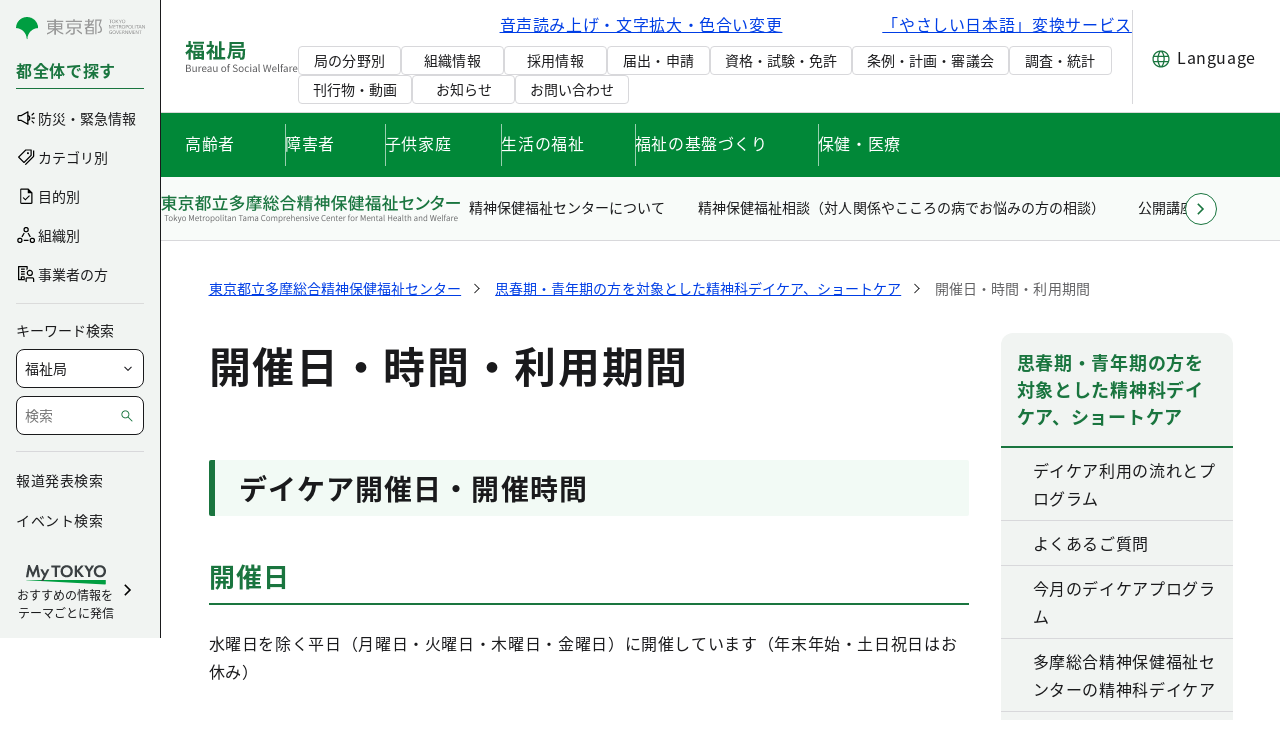

--- FILE ---
content_type: text/html;charset=UTF-8
request_url: https://www.fukushi.metro.tokyo.lg.jp/shisetsu/jigyosyo/tamasou/day_care/kaisaibi
body_size: 78812
content:
































	
		
			<!DOCTYPE html>





























































<html class="ltr" dir="ltr" lang="ja-JP">

<head>
	<!-- <script src="//msta.j-server.com/MSTA/LUC2MYTYO/js/msta.js"></script> -->
	
	<!-- Google Tag Manager -->
	<script>(function(w,d,s,l,i){w[l]=w[l]||[];w[l].push({'gtm.start':
	new Date().getTime(),event:'gtm.js'});var f=d.getElementsByTagName(s)[0],
	j=d.createElement(s),dl=l!='dataLayer'?'&l='+l:'';j.async=true;j.src=
	'https://www.googletagmanager.com/gtm.js?id='+i+dl;f.parentNode.insertBefore(j,f);
	})(window,document,'script','dataLayer','GTM-M4P2PCT');</script>
	<!-- End Google Tag Manager -->
	
	<title>開催日・時間・利用期間|思春期・青年期の方を対象とした精神科デイケア、ショートケア|東京都立多摩総合精神保健福祉センター</title>

	<meta charset="utf-8">
    <meta name="viewport" content="width=device-width">
    































<meta content="text/html; charset=UTF-8" http-equiv="content-type" />









<meta content="東京都福祉局における東京都立多摩総合精神保健福祉センターの開催日・時間・利用期間(思春期・青年期の方を対象とした精神科デイケア、ショートケア)のページです。" lang="ja-JP" name="description" /><meta content="開催日・時間・利用期間,東京都立多摩総合精神保健福祉センター" lang="ja-JP" name="keywords" />


<script type="importmap">{"imports":{"@clayui/breadcrumb":"/o/frontend-taglib-clay/__liferay__/exports/@clayui$breadcrumb.js","react-dom":"/o/frontend-js-react-web/__liferay__/exports/react-dom.js","@clayui/charts":"/o/frontend-taglib-clay/__liferay__/exports/@clayui$charts.js","@clayui/empty-state":"/o/frontend-taglib-clay/__liferay__/exports/@clayui$empty-state.js","@clayui/navigation-bar":"/o/frontend-taglib-clay/__liferay__/exports/@clayui$navigation-bar.js","react":"/o/frontend-js-react-web/__liferay__/exports/react.js","react-dom-16":"/o/frontend-js-react-web/__liferay__/exports/react-dom-16.js","@clayui/icon":"/o/frontend-taglib-clay/__liferay__/exports/@clayui$icon.js","@clayui/table":"/o/frontend-taglib-clay/__liferay__/exports/@clayui$table.js","@clayui/slider":"/o/frontend-taglib-clay/__liferay__/exports/@clayui$slider.js","@clayui/multi-select":"/o/frontend-taglib-clay/__liferay__/exports/@clayui$multi-select.js","@clayui/nav":"/o/frontend-taglib-clay/__liferay__/exports/@clayui$nav.js","@clayui/provider":"/o/frontend-taglib-clay/__liferay__/exports/@clayui$provider.js","@clayui/panel":"/o/frontend-taglib-clay/__liferay__/exports/@clayui$panel.js","@liferay/dynamic-data-mapping-form-field-type":"/o/dynamic-data-mapping-form-field-type/__liferay__/index.js","@clayui/list":"/o/frontend-taglib-clay/__liferay__/exports/@clayui$list.js","@clayui/date-picker":"/o/frontend-taglib-clay/__liferay__/exports/@clayui$date-picker.js","@clayui/label":"/o/frontend-taglib-clay/__liferay__/exports/@clayui$label.js","@liferay/frontend-js-api/data-set":"/o/frontend-js-dependencies-web/__liferay__/exports/@liferay$js-api$data-set.js","@clayui/core":"/o/frontend-taglib-clay/__liferay__/exports/@clayui$core.js","@clayui/pagination-bar":"/o/frontend-taglib-clay/__liferay__/exports/@clayui$pagination-bar.js","@clayui/layout":"/o/frontend-taglib-clay/__liferay__/exports/@clayui$layout.js","@clayui/multi-step-nav":"/o/frontend-taglib-clay/__liferay__/exports/@clayui$multi-step-nav.js","@liferay/frontend-js-api":"/o/frontend-js-dependencies-web/__liferay__/exports/@liferay$js-api.js","@clayui/toolbar":"/o/frontend-taglib-clay/__liferay__/exports/@clayui$toolbar.js","@clayui/badge":"/o/frontend-taglib-clay/__liferay__/exports/@clayui$badge.js","react-dom-18":"/o/frontend-js-react-web/__liferay__/exports/react-dom-18.js","@clayui/link":"/o/frontend-taglib-clay/__liferay__/exports/@clayui$link.js","@clayui/card":"/o/frontend-taglib-clay/__liferay__/exports/@clayui$card.js","@clayui/tooltip":"/o/frontend-taglib-clay/__liferay__/exports/@clayui$tooltip.js","@clayui/button":"/o/frontend-taglib-clay/__liferay__/exports/@clayui$button.js","@clayui/tabs":"/o/frontend-taglib-clay/__liferay__/exports/@clayui$tabs.js","@clayui/sticker":"/o/frontend-taglib-clay/__liferay__/exports/@clayui$sticker.js","@clayui/form":"/o/frontend-taglib-clay/__liferay__/exports/@clayui$form.js","@clayui/popover":"/o/frontend-taglib-clay/__liferay__/exports/@clayui$popover.js","@clayui/shared":"/o/frontend-taglib-clay/__liferay__/exports/@clayui$shared.js","@clayui/localized-input":"/o/frontend-taglib-clay/__liferay__/exports/@clayui$localized-input.js","@clayui/modal":"/o/frontend-taglib-clay/__liferay__/exports/@clayui$modal.js","@clayui/color-picker":"/o/frontend-taglib-clay/__liferay__/exports/@clayui$color-picker.js","@clayui/pagination":"/o/frontend-taglib-clay/__liferay__/exports/@clayui$pagination.js","@clayui/autocomplete":"/o/frontend-taglib-clay/__liferay__/exports/@clayui$autocomplete.js","@clayui/management-toolbar":"/o/frontend-taglib-clay/__liferay__/exports/@clayui$management-toolbar.js","@clayui/time-picker":"/o/frontend-taglib-clay/__liferay__/exports/@clayui$time-picker.js","@clayui/upper-toolbar":"/o/frontend-taglib-clay/__liferay__/exports/@clayui$upper-toolbar.js","@clayui/loading-indicator":"/o/frontend-taglib-clay/__liferay__/exports/@clayui$loading-indicator.js","@clayui/drop-down":"/o/frontend-taglib-clay/__liferay__/exports/@clayui$drop-down.js","@clayui/data-provider":"/o/frontend-taglib-clay/__liferay__/exports/@clayui$data-provider.js","@liferay/language/":"/o/js/language/","@clayui/css":"/o/frontend-taglib-clay/__liferay__/exports/@clayui$css.js","@clayui/alert":"/o/frontend-taglib-clay/__liferay__/exports/@clayui$alert.js","@clayui/progress-bar":"/o/frontend-taglib-clay/__liferay__/exports/@clayui$progress-bar.js","react-16":"/o/frontend-js-react-web/__liferay__/exports/react-16.js","react-18":"/o/frontend-js-react-web/__liferay__/exports/react-18.js"},"scopes":{}}</script><script data-senna-track="temporary">var Liferay = window.Liferay || {};Liferay.Icons = Liferay.Icons || {};Liferay.Icons.controlPanelSpritemap = 'https://www.fukushi.metro.tokyo.lg.jp/o/admin-theme/images/clay/icons.svg'; Liferay.Icons.spritemap = 'https://www.fukushi.metro.tokyo.lg.jp/o/FukushiTheme/images/clay/icons.svg';</script>
<script data-senna-track="permanent" type="text/javascript">window.Liferay = window.Liferay || {}; window.Liferay.CSP = {nonce: ''};</script>
<link data-senna-track="temporary" href="https://www.fukushi.metro.tokyo.lg.jp/shisetsu/jigyosyo/tamasou/day_care/kaisaibi" rel="canonical" />
<link data-senna-track="temporary" href="https://www.fukushi.metro.tokyo.lg.jp/shisetsu/jigyosyo/tamasou/day_care/kaisaibi" hreflang="ja-JP" rel="alternate" />
<link data-senna-track="temporary" href="https://www.fukushi.metro.tokyo.lg.jp/shisetsu/jigyosyo/tamasou/day_care/kaisaibi" hreflang="x-default" rel="alternate" />
<meta property="og:description" content="東京都福祉局における東京都立多摩総合精神保健福祉センターの開催日・時間・利用期間(思春期・青年期の方を対象とした精神科デイケア、ショートケア)のページです。">
<meta property="og:locale" content="ja_JP">
<meta property="og:locale:alternate" content="ja_JP">
<meta property="og:site_name" content="福祉局">
<meta property="og:title" content="開催日・時間・利用期間|思春期・青年期の方を対象とした精神科デイケア、ショートケア|東京都立多摩総合精神保健福祉センター">
<meta property="og:type" content="website">
<meta property="og:url" content="https://www.fukushi.metro.tokyo.lg.jp/shisetsu/jigyosyo/tamasou/day_care/kaisaibi">
<meta property="og:image" content="https://www.fukushi.metro.tokyo.lg.jp/documents/158990/5052145/opg.png/3c79ba89-ab16-4589-4fad-b5b411615b25?version=1.1&amp;t=1764164520819&amp;imagePreview=1">

<meta property="og:image:secure_url" content="https://www.fukushi.metro.tokyo.lg.jp/documents/158990/5052145/opg.png/3c79ba89-ab16-4589-4fad-b5b411615b25?version=1.1&amp;t=1764164520819&amp;imagePreview=1">
<meta property="og:image:type" content="image/png">
<meta property="og:image:url" content="https://www.fukushi.metro.tokyo.lg.jp/documents/158990/5052145/opg.png/3c79ba89-ab16-4589-4fad-b5b411615b25?version=1.1&amp;t=1764164520819&amp;imagePreview=1">


<link href="/documents/158990/5052145/favicon/ab336d16-d30e-c4e6-9319-a4f2948f9e99" rel="apple-touch-icon" />
<link href="/documents/158990/5052145/favicon/ab336d16-d30e-c4e6-9319-a4f2948f9e99" rel="icon" />



<link class="lfr-css-file" data-senna-track="temporary" href="https://www.fukushi.metro.tokyo.lg.jp/o/FukushiTheme/css/clay.css?browserId=chrome&amp;themeId=mytokyo_WAR_FukushiTheme&amp;minifierType=css&amp;languageId=ja_JP&amp;t=1768392450000" id="liferayAUICSS" rel="stylesheet" type="text/css" />









	<link href="/combo?browserId=chrome&amp;minifierType=css&amp;themeId=mytokyo_WAR_FukushiTheme&amp;languageId=ja_JP&amp;AllSearch_ViewCountPortlet_INSTANCE_gfhk:%2Fo%2Fgoverment-portlet%2Fall%2Fsearch%2Fviewcount%2Fcss%2Fmain.css&amp;com_liferay_product_navigation_product_menu_web_portlet_ProductMenuPortlet:%2Fo%2Fproduct-navigation-product-menu-web%2Fcss%2Fmain.css&amp;t=1768392450000" rel="stylesheet" type="text/css"
 data-senna-track="temporary" id="68eb7872" />








<script type="text/javascript" data-senna-track="temporary">
	// <![CDATA[
		var Liferay = Liferay || {};

		Liferay.Browser = {
			acceptsGzip: function () {
				return true;
			},

			

			getMajorVersion: function () {
				return 131.0;
			},

			getRevision: function () {
				return '537.36';
			},
			getVersion: function () {
				return '131.0';
			},

			

			isAir: function () {
				return false;
			},
			isChrome: function () {
				return true;
			},
			isEdge: function () {
				return false;
			},
			isFirefox: function () {
				return false;
			},
			isGecko: function () {
				return true;
			},
			isIe: function () {
				return false;
			},
			isIphone: function () {
				return false;
			},
			isLinux: function () {
				return false;
			},
			isMac: function () {
				return true;
			},
			isMobile: function () {
				return false;
			},
			isMozilla: function () {
				return false;
			},
			isOpera: function () {
				return false;
			},
			isRtf: function () {
				return true;
			},
			isSafari: function () {
				return true;
			},
			isSun: function () {
				return false;
			},
			isWebKit: function () {
				return true;
			},
			isWindows: function () {
				return false;
			}
		};

		Liferay.Data = Liferay.Data || {};

		Liferay.Data.ICONS_INLINE_SVG = true;

		Liferay.Data.NAV_SELECTOR = '#navigation';

		Liferay.Data.NAV_SELECTOR_MOBILE = '#navigationCollapse';

		Liferay.Data.isCustomizationView = function () {
			return false;
		};

		Liferay.Data.notices = [
			
		];

		(function () {
			var available = {};

			var direction = {};

			

				available['ja_JP'] = '日本語\x20\x28日本\x29';
				direction['ja_JP'] = 'ltr';

			

				available['en_US'] = '英語\x20\x28アメリカ合衆国\x29';
				direction['en_US'] = 'ltr';

			

			let _cache = {};

			if (Liferay && Liferay.Language && Liferay.Language._cache) {
				_cache = Liferay.Language._cache;
			}

			Liferay.Language = {
				_cache,
				available,
				direction,
				get: function(key) {
					let value = Liferay.Language._cache[key];

					if (value === undefined) {
						value = key;
					}

					return value;
				}
			};
		})();

		var featureFlags = {"LPD-10964":false,"LPD-37927":false,"LPD-10889":false,"LPS-193884":false,"LPD-30371":false,"LPD-11131":true,"LPS-178642":false,"LPS-193005":false,"LPD-31789":false,"LPD-10562":false,"LPD-11212":false,"COMMERCE-8087":false,"LPD-39304":true,"LPD-13311":true,"LRAC-10757":false,"LPD-35941":false,"LPS-180090":false,"LPS-178052":false,"LPD-21414":false,"LPS-185892":false,"LPS-186620":false,"LPD-40533":true,"LPD-40534":true,"LPS-184404":false,"LPD-40530":true,"LPD-20640":false,"LPS-198183":false,"LPD-38869":false,"LPD-35678":false,"LPD-6378":false,"LPS-153714":false,"LPD-11848":false,"LPS-170670":false,"LPD-7822":false,"LPS-169981":false,"LPD-21926":false,"LPS-177027":false,"LPD-37531":false,"LPD-11003":false,"LPD-36446":false,"LPD-39437":false,"LPS-135430":false,"LPD-20556":false,"LPD-45276":false,"LPS-134060":false,"LPS-164563":false,"LPD-32050":false,"LPS-122920":false,"LPS-199086":false,"LPD-35128":false,"LPD-10588":false,"LPD-13778":true,"LPD-11313":false,"LPD-6368":false,"LPD-34594":false,"LPS-202104":false,"LPD-19955":false,"LPD-35443":false,"LPD-39967":false,"LPD-11235":false,"LPD-11232":false,"LPS-196935":true,"LPD-43542":false,"LPS-176691":false,"LPS-197909":false,"LPD-29516":false,"COMMERCE-8949":false,"LPD-11228":true,"LPS-153813":false,"LPD-17809":false,"COMMERCE-13024":false,"LPS-165482":false,"LPS-193551":false,"LPS-197477":false,"LPS-174816":false,"LPS-186360":false,"LPD-30204":false,"LPD-32867":false,"LPS-153332":false,"LPD-35013":true,"LPS-179669":false,"LPS-174417":false,"LPD-44091":true,"LPD-31212":false,"LPD-18221":false,"LPS-155284":false,"LRAC-15017":false,"LPD-19870":false,"LPS-200108":false,"LPD-20131":true,"LPS-159643":false,"LPS-129412":false,"LPS-169837":false,"LPD-20379":false};

		Liferay.FeatureFlags = Object.keys(featureFlags).reduce(
			(acc, key) => ({
				...acc, [key]: featureFlags[key] === 'true' || featureFlags[key] === true
			}), {}
		);

		Liferay.PortletKeys = {
			DOCUMENT_LIBRARY: 'com_liferay_document_library_web_portlet_DLPortlet',
			DYNAMIC_DATA_MAPPING: 'com_liferay_dynamic_data_mapping_web_portlet_DDMPortlet',
			ITEM_SELECTOR: 'com_liferay_item_selector_web_portlet_ItemSelectorPortlet'
		};

		Liferay.PropsValues = {
			JAVASCRIPT_SINGLE_PAGE_APPLICATION_TIMEOUT: 0,
			UPLOAD_SERVLET_REQUEST_IMPL_MAX_SIZE: 52428800
		};

		Liferay.ThemeDisplay = {

			

			
				getLayoutId: function () {
					return '11641';
				},

				

				getLayoutRelativeControlPanelURL: function () {
					return '/group/fukushi/~/control_panel/manage';
				},

				getLayoutRelativeURL: function () {
					return '/shisetsu/jigyosyo/tamasou/day_care/kaisaibi';
				},
				getLayoutURL: function () {
					return 'https://www.fukushi.metro.tokyo.lg.jp/shisetsu/jigyosyo/tamasou/day_care/kaisaibi';
				},
				getParentLayoutId: function () {
					return '431';
				},
				isControlPanel: function () {
					return false;
				},
				isPrivateLayout: function () {
					return 'false';
				},
				isVirtualLayout: function () {
					return false;
				},
			

			getBCP47LanguageId: function () {
				return 'ja-JP';
			},
			getCanonicalURL: function () {

				

				return 'https\x3a\x2f\x2fwww\x2efukushi\x2emetro\x2etokyo\x2elg\x2ejp\x2fshisetsu\x2fjigyosyo\x2ftamasou\x2fday_care\x2fkaisaibi';
			},
			getCDNBaseURL: function () {
				return 'https://www.fukushi.metro.tokyo.lg.jp';
			},
			getCDNDynamicResourcesHost: function () {
				return '';
			},
			getCDNHost: function () {
				return '';
			},
			getCompanyGroupId: function () {
				return '158990';
			},
			getCompanyId: function () {
				return '158941';
			},
			getDefaultLanguageId: function () {
				return 'ja_JP';
			},
			getDoAsUserIdEncoded: function () {
				return '';
			},
			getLanguageId: function () {
				return 'ja_JP';
			},
			getParentGroupId: function () {
				return '38289429';
			},
			getPathContext: function () {
				return '';
			},
			getPathImage: function () {
				return '/image';
			},
			getPathJavaScript: function () {
				return '/o/frontend-js-web';
			},
			getPathMain: function () {
				return '/c';
			},
			getPathThemeImages: function () {
				return 'https://www.fukushi.metro.tokyo.lg.jp/o/FukushiTheme/images';
			},
			getPathThemeRoot: function () {
				return '/o/FukushiTheme';
			},
			getPlid: function () {
				return '106391';
			},
			getPortalURL: function () {
				return 'https://www.fukushi.metro.tokyo.lg.jp';
			},
			getRealUserId: function () {
				return '158946';
			},
			getRemoteAddr: function () {
				return '3.139.57.134';
			},
			getRemoteHost: function () {
				return '3.139.57.134';
			},
			getScopeGroupId: function () {
				return '38289429';
			},
			getScopeGroupIdOrLiveGroupId: function () {
				return '38289429';
			},
			getSessionId: function () {
				return '';
			},
			getSiteAdminURL: function () {
				return 'https://www.fukushi.metro.tokyo.lg.jp/group/fukushi/~/control_panel/manage?p_p_lifecycle=0&p_p_state=maximized&p_p_mode=view';
			},
			getSiteGroupId: function () {
				return '38289429';
			},
			getTimeZone: function() {
				return 'Asia/Tokyo';
			},
			getURLControlPanel: function() {
				return '/group/control_panel?refererPlid=106391';
			},
			getURLHome: function () {
				return 'https\x3a\x2f\x2fwww\x2efukushi\x2emetro\x2etokyo\x2elg\x2ejp\x2fweb\x2fguest';
			},
			getUserEmailAddress: function () {
				return '';
			},
			getUserId: function () {
				return '158946';
			},
			getUserName: function () {
				return '';
			},
			isAddSessionIdToURL: function () {
				return false;
			},
			isImpersonated: function () {
				return false;
			},
			isSignedIn: function () {
				return false;
			},

			isStagedPortlet: function () {
				
					
						return false;
					
				
			},

			isStateExclusive: function () {
				return false;
			},
			isStateMaximized: function () {
				return false;
			},
			isStatePopUp: function () {
				return false;
			}
		};

		var themeDisplay = Liferay.ThemeDisplay;

		Liferay.AUI = {

			

			getCombine: function () {
				return true;
			},
			getComboPath: function () {
				return '/combo/?browserId=chrome&minifierType=&languageId=ja_JP&t=1768392449145&';
			},
			getDateFormat: function () {
				return '%Y/%m/%d';
			},
			getEditorCKEditorPath: function () {
				return '/o/frontend-editor-ckeditor-web';
			},
			getFilter: function () {
				var filter = 'raw';

				
					
						filter = 'min';
					
					

				return filter;
			},
			getFilterConfig: function () {
				var instance = this;

				var filterConfig = null;

				if (!instance.getCombine()) {
					filterConfig = {
						replaceStr: '.js' + instance.getStaticResourceURLParams(),
						searchExp: '\\.js$'
					};
				}

				return filterConfig;
			},
			getJavaScriptRootPath: function () {
				return '/o/frontend-js-web';
			},
			getPortletRootPath: function () {
				return '/html/portlet';
			},
			getStaticResourceURLParams: function () {
				return '?browserId=chrome&minifierType=&languageId=ja_JP&t=1768392449145';
			}
		};

		Liferay.authToken = 'BQUMAiB4';

		

		Liferay.currentURL = '\x2fshisetsu\x2fjigyosyo\x2ftamasou\x2fday_care\x2fkaisaibi';
		Liferay.currentURLEncoded = '\x252Fshisetsu\x252Fjigyosyo\x252Ftamasou\x252Fday_care\x252Fkaisaibi';
	// ]]>
</script>

<script data-senna-track="temporary" type="text/javascript">window.__CONFIG__= {basePath: '',combine: true, defaultURLParams: null, explainResolutions: false, exposeGlobal: false, logLevel: 'warn', moduleType: 'module', namespace:'Liferay', nonce: '', reportMismatchedAnonymousModules: 'warn', resolvePath: '/o/js_resolve_modules', url: '/combo/?browserId=chrome&minifierType=js&languageId=ja_JP&t=1768392449145&', waitTimeout: 60000};</script><script data-senna-track="permanent" src="/o/frontend-js-loader-modules-extender/loader.js?&mac=9WaMmhziBCkScHZwrrVcOR7VZF4=&browserId=chrome&languageId=ja_JP&minifierType=js" type="text/javascript"></script><script data-senna-track="permanent" src="/combo?browserId=chrome&minifierType=js&languageId=ja_JP&t=1768392449145&/o/frontend-js-aui-web/aui/aui/aui-min.js&/o/frontend-js-aui-web/liferay/modules.js&/o/frontend-js-aui-web/liferay/aui_sandbox.js&/o/frontend-js-aui-web/aui/attribute-base/attribute-base-min.js&/o/frontend-js-aui-web/aui/attribute-complex/attribute-complex-min.js&/o/frontend-js-aui-web/aui/attribute-core/attribute-core-min.js&/o/frontend-js-aui-web/aui/attribute-observable/attribute-observable-min.js&/o/frontend-js-aui-web/aui/attribute-extras/attribute-extras-min.js&/o/frontend-js-aui-web/aui/event-custom-base/event-custom-base-min.js&/o/frontend-js-aui-web/aui/event-custom-complex/event-custom-complex-min.js&/o/frontend-js-aui-web/aui/oop/oop-min.js&/o/frontend-js-aui-web/aui/aui-base-lang/aui-base-lang-min.js&/o/frontend-js-aui-web/liferay/dependency.js&/o/frontend-js-aui-web/liferay/util.js&/o/frontend-js-web/liferay/dom_task_runner.js&/o/frontend-js-web/liferay/events.js&/o/frontend-js-web/liferay/lazy_load.js&/o/frontend-js-web/liferay/liferay.js&/o/frontend-js-web/liferay/global.bundle.js&/o/frontend-js-web/liferay/portlet.js&/o/frontend-js-web/liferay/workflow.js&/o/oauth2-provider-web/js/liferay.js" type="text/javascript"></script>
<script data-senna-track="temporary" type="text/javascript"  src="https://www.fukushi.metro.tokyo.lg.jp/documents/d/global/common-js"></script><script data-senna-track="temporary" type="text/javascript"  src="https://www.fukushi.metro.tokyo.lg.jp/documents/d/global/swiper-bundle-min"></script><script data-senna-track="temporary" type="text/javascript">window.Liferay = Liferay || {}; window.Liferay.OAuth2 = {getAuthorizeURL: function() {return 'https://www.fukushi.metro.tokyo.lg.jp/o/oauth2/authorize';}, getBuiltInRedirectURL: function() {return 'https://www.fukushi.metro.tokyo.lg.jp/o/oauth2/redirect';}, getIntrospectURL: function() { return 'https://www.fukushi.metro.tokyo.lg.jp/o/oauth2/introspect';}, getTokenURL: function() {return 'https://www.fukushi.metro.tokyo.lg.jp/o/oauth2/token';}, getUserAgentApplication: function(externalReferenceCode) {return Liferay.OAuth2._userAgentApplications[externalReferenceCode];}, _userAgentApplications: {}}</script><script data-senna-track="temporary" type="text/javascript">try {var MODULE_MAIN='portal-search-web@6.0.148/index';var MODULE_PATH='/o/portal-search-web';/**
 * SPDX-FileCopyrightText: (c) 2000 Liferay, Inc. https://liferay.com
 * SPDX-License-Identifier: LGPL-2.1-or-later OR LicenseRef-Liferay-DXP-EULA-2.0.0-2023-06
 */

(function () {
	AUI().applyConfig({
		groups: {
			search: {
				base: MODULE_PATH + '/js/',
				combine: Liferay.AUI.getCombine(),
				filter: Liferay.AUI.getFilterConfig(),
				modules: {
					'liferay-search-custom-range-facet': {
						path: 'custom_range_facet.js',
						requires: ['aui-form-validator'],
					},
				},
				root: MODULE_PATH + '/js/',
			},
		},
	});
})();
} catch(error) {console.error(error);}try {var MODULE_MAIN='dynamic-data-mapping-web@5.0.115/index';var MODULE_PATH='/o/dynamic-data-mapping-web';/**
 * SPDX-FileCopyrightText: (c) 2000 Liferay, Inc. https://liferay.com
 * SPDX-License-Identifier: LGPL-2.1-or-later OR LicenseRef-Liferay-DXP-EULA-2.0.0-2023-06
 */

(function () {
	const LiferayAUI = Liferay.AUI;

	AUI().applyConfig({
		groups: {
			ddm: {
				base: MODULE_PATH + '/js/legacy/',
				combine: Liferay.AUI.getCombine(),
				filter: LiferayAUI.getFilterConfig(),
				modules: {
					'liferay-ddm-form': {
						path: 'ddm_form.js',
						requires: [
							'aui-base',
							'aui-datatable',
							'aui-datatype',
							'aui-image-viewer',
							'aui-parse-content',
							'aui-set',
							'aui-sortable-list',
							'json',
							'liferay-form',
							'liferay-map-base',
							'liferay-translation-manager',
							'liferay-util-window',
						],
					},
					'liferay-portlet-dynamic-data-mapping': {
						condition: {
							trigger: 'liferay-document-library',
						},
						path: 'main.js',
						requires: [
							'arraysort',
							'aui-form-builder-deprecated',
							'aui-form-validator',
							'aui-map',
							'aui-text-unicode',
							'json',
							'liferay-menu',
							'liferay-translation-manager',
							'liferay-util-window',
							'text',
						],
					},
					'liferay-portlet-dynamic-data-mapping-custom-fields': {
						condition: {
							trigger: 'liferay-document-library',
						},
						path: 'custom_fields.js',
						requires: ['liferay-portlet-dynamic-data-mapping'],
					},
				},
				root: MODULE_PATH + '/js/legacy/',
			},
		},
	});
})();
} catch(error) {console.error(error);}try {var MODULE_MAIN='contacts-web@5.0.65/index';var MODULE_PATH='/o/contacts-web';/**
 * SPDX-FileCopyrightText: (c) 2000 Liferay, Inc. https://liferay.com
 * SPDX-License-Identifier: LGPL-2.1-or-later OR LicenseRef-Liferay-DXP-EULA-2.0.0-2023-06
 */

(function () {
	AUI().applyConfig({
		groups: {
			contactscenter: {
				base: MODULE_PATH + '/js/legacy/',
				combine: Liferay.AUI.getCombine(),
				filter: Liferay.AUI.getFilterConfig(),
				modules: {
					'liferay-contacts-center': {
						path: 'main.js',
						requires: [
							'aui-io-plugin-deprecated',
							'aui-toolbar',
							'autocomplete-base',
							'datasource-io',
							'json-parse',
							'liferay-portlet-base',
							'liferay-util-window',
						],
					},
				},
				root: MODULE_PATH + '/js/legacy/',
			},
		},
	});
})();
} catch(error) {console.error(error);}try {var MODULE_MAIN='frontend-editor-alloyeditor-web@5.0.56/index';var MODULE_PATH='/o/frontend-editor-alloyeditor-web';/**
 * SPDX-FileCopyrightText: (c) 2000 Liferay, Inc. https://liferay.com
 * SPDX-License-Identifier: LGPL-2.1-or-later OR LicenseRef-Liferay-DXP-EULA-2.0.0-2023-06
 */

(function () {
	AUI().applyConfig({
		groups: {
			alloyeditor: {
				base: MODULE_PATH + '/js/legacy/',
				combine: Liferay.AUI.getCombine(),
				filter: Liferay.AUI.getFilterConfig(),
				modules: {
					'liferay-alloy-editor': {
						path: 'alloyeditor.js',
						requires: [
							'aui-component',
							'liferay-portlet-base',
							'timers',
						],
					},
					'liferay-alloy-editor-source': {
						path: 'alloyeditor_source.js',
						requires: [
							'aui-debounce',
							'liferay-fullscreen-source-editor',
							'liferay-source-editor',
							'plugin',
						],
					},
				},
				root: MODULE_PATH + '/js/legacy/',
			},
		},
	});
})();
} catch(error) {console.error(error);}try {var MODULE_MAIN='calendar-web@5.0.105/index';var MODULE_PATH='/o/calendar-web';/**
 * SPDX-FileCopyrightText: (c) 2000 Liferay, Inc. https://liferay.com
 * SPDX-License-Identifier: LGPL-2.1-or-later OR LicenseRef-Liferay-DXP-EULA-2.0.0-2023-06
 */

(function () {
	AUI().applyConfig({
		groups: {
			calendar: {
				base: MODULE_PATH + '/js/legacy/',
				combine: Liferay.AUI.getCombine(),
				filter: Liferay.AUI.getFilterConfig(),
				modules: {
					'liferay-calendar-a11y': {
						path: 'calendar_a11y.js',
						requires: ['calendar'],
					},
					'liferay-calendar-container': {
						path: 'calendar_container.js',
						requires: [
							'aui-alert',
							'aui-base',
							'aui-component',
							'liferay-portlet-base',
						],
					},
					'liferay-calendar-date-picker-sanitizer': {
						path: 'date_picker_sanitizer.js',
						requires: ['aui-base'],
					},
					'liferay-calendar-interval-selector': {
						path: 'interval_selector.js',
						requires: ['aui-base', 'liferay-portlet-base'],
					},
					'liferay-calendar-interval-selector-scheduler-event-link': {
						path: 'interval_selector_scheduler_event_link.js',
						requires: ['aui-base', 'liferay-portlet-base'],
					},
					'liferay-calendar-list': {
						path: 'calendar_list.js',
						requires: [
							'aui-template-deprecated',
							'liferay-scheduler',
						],
					},
					'liferay-calendar-message-util': {
						path: 'message_util.js',
						requires: ['liferay-util-window'],
					},
					'liferay-calendar-recurrence-converter': {
						path: 'recurrence_converter.js',
						requires: [],
					},
					'liferay-calendar-recurrence-dialog': {
						path: 'recurrence.js',
						requires: [
							'aui-base',
							'liferay-calendar-recurrence-util',
						],
					},
					'liferay-calendar-recurrence-util': {
						path: 'recurrence_util.js',
						requires: ['aui-base', 'liferay-util-window'],
					},
					'liferay-calendar-reminders': {
						path: 'calendar_reminders.js',
						requires: ['aui-base'],
					},
					'liferay-calendar-remote-services': {
						path: 'remote_services.js',
						requires: [
							'aui-base',
							'aui-component',
							'liferay-calendar-util',
							'liferay-portlet-base',
						],
					},
					'liferay-calendar-session-listener': {
						path: 'session_listener.js',
						requires: ['aui-base', 'liferay-scheduler'],
					},
					'liferay-calendar-simple-color-picker': {
						path: 'simple_color_picker.js',
						requires: ['aui-base', 'aui-template-deprecated'],
					},
					'liferay-calendar-simple-menu': {
						path: 'simple_menu.js',
						requires: [
							'aui-base',
							'aui-template-deprecated',
							'event-outside',
							'event-touch',
							'widget-modality',
							'widget-position',
							'widget-position-align',
							'widget-position-constrain',
							'widget-stack',
							'widget-stdmod',
						],
					},
					'liferay-calendar-util': {
						path: 'calendar_util.js',
						requires: [
							'aui-datatype',
							'aui-io',
							'aui-scheduler',
							'aui-toolbar',
							'autocomplete',
							'autocomplete-highlighters',
						],
					},
					'liferay-scheduler': {
						path: 'scheduler.js',
						requires: [
							'async-queue',
							'aui-datatype',
							'aui-scheduler',
							'dd-plugin',
							'liferay-calendar-a11y',
							'liferay-calendar-message-util',
							'liferay-calendar-recurrence-converter',
							'liferay-calendar-recurrence-util',
							'liferay-calendar-util',
							'liferay-scheduler-event-recorder',
							'liferay-scheduler-models',
							'promise',
							'resize-plugin',
						],
					},
					'liferay-scheduler-event-recorder': {
						path: 'scheduler_event_recorder.js',
						requires: [
							'dd-plugin',
							'liferay-calendar-util',
							'resize-plugin',
						],
					},
					'liferay-scheduler-models': {
						path: 'scheduler_models.js',
						requires: [
							'aui-datatype',
							'dd-plugin',
							'liferay-calendar-util',
						],
					},
				},
				root: MODULE_PATH + '/js/legacy/',
			},
		},
	});
})();
} catch(error) {console.error(error);}try {var MODULE_MAIN='staging-processes-web@5.0.65/index';var MODULE_PATH='/o/staging-processes-web';/**
 * SPDX-FileCopyrightText: (c) 2000 Liferay, Inc. https://liferay.com
 * SPDX-License-Identifier: LGPL-2.1-or-later OR LicenseRef-Liferay-DXP-EULA-2.0.0-2023-06
 */

(function () {
	AUI().applyConfig({
		groups: {
			stagingprocessesweb: {
				base: MODULE_PATH + '/js/legacy/',
				combine: Liferay.AUI.getCombine(),
				filter: Liferay.AUI.getFilterConfig(),
				modules: {
					'liferay-staging-processes-export-import': {
						path: 'main.js',
						requires: [
							'aui-datatype',
							'aui-dialog-iframe-deprecated',
							'aui-modal',
							'aui-parse-content',
							'aui-toggler',
							'liferay-portlet-base',
							'liferay-util-window',
						],
					},
				},
				root: MODULE_PATH + '/js/legacy/',
			},
		},
	});
})();
} catch(error) {console.error(error);}try {var MODULE_MAIN='portal-workflow-kaleo-designer-web@5.0.146/index';var MODULE_PATH='/o/portal-workflow-kaleo-designer-web';/**
 * SPDX-FileCopyrightText: (c) 2000 Liferay, Inc. https://liferay.com
 * SPDX-License-Identifier: LGPL-2.1-or-later OR LicenseRef-Liferay-DXP-EULA-2.0.0-2023-06
 */

(function () {
	AUI().applyConfig({
		groups: {
			'kaleo-designer': {
				base: MODULE_PATH + '/designer/js/legacy/',
				combine: Liferay.AUI.getCombine(),
				filter: Liferay.AUI.getFilterConfig(),
				modules: {
					'liferay-kaleo-designer-autocomplete-util': {
						path: 'autocomplete_util.js',
						requires: ['autocomplete', 'autocomplete-highlighters'],
					},
					'liferay-kaleo-designer-definition-diagram-controller': {
						path: 'definition_diagram_controller.js',
						requires: [
							'liferay-kaleo-designer-field-normalizer',
							'liferay-kaleo-designer-utils',
						],
					},
					'liferay-kaleo-designer-dialogs': {
						path: 'dialogs.js',
						requires: ['liferay-util-window'],
					},
					'liferay-kaleo-designer-editors': {
						path: 'editors.js',
						requires: [
							'aui-ace-editor',
							'aui-ace-editor-mode-xml',
							'aui-base',
							'aui-datatype',
							'aui-node',
							'liferay-kaleo-designer-autocomplete-util',
							'liferay-kaleo-designer-utils',
						],
					},
					'liferay-kaleo-designer-field-normalizer': {
						path: 'field_normalizer.js',
						requires: ['liferay-kaleo-designer-remote-services'],
					},
					'liferay-kaleo-designer-nodes': {
						path: 'nodes.js',
						requires: [
							'aui-datatable',
							'aui-datatype',
							'aui-diagram-builder',
							'liferay-kaleo-designer-editors',
							'liferay-kaleo-designer-utils',
						],
					},
					'liferay-kaleo-designer-remote-services': {
						path: 'remote_services.js',
						requires: ['aui-io'],
					},
					'liferay-kaleo-designer-templates': {
						path: 'templates.js',
						requires: ['aui-tpl-snippets-deprecated'],
					},
					'liferay-kaleo-designer-utils': {
						path: 'utils.js',
						requires: [],
					},
					'liferay-kaleo-designer-xml-definition': {
						path: 'xml_definition.js',
						requires: [
							'aui-base',
							'aui-component',
							'dataschema-xml',
							'datatype-xml',
						],
					},
					'liferay-kaleo-designer-xml-definition-serializer': {
						path: 'xml_definition_serializer.js',
						requires: ['escape', 'liferay-kaleo-designer-xml-util'],
					},
					'liferay-kaleo-designer-xml-util': {
						path: 'xml_util.js',
						requires: ['aui-base'],
					},
					'liferay-portlet-kaleo-designer': {
						path: 'main.js',
						requires: [
							'aui-ace-editor',
							'aui-ace-editor-mode-xml',
							'aui-tpl-snippets-deprecated',
							'dataschema-xml',
							'datasource',
							'datatype-xml',
							'event-valuechange',
							'io-form',
							'liferay-kaleo-designer-autocomplete-util',
							'liferay-kaleo-designer-editors',
							'liferay-kaleo-designer-nodes',
							'liferay-kaleo-designer-remote-services',
							'liferay-kaleo-designer-utils',
							'liferay-kaleo-designer-xml-util',
							'liferay-util-window',
						],
					},
				},
				root: MODULE_PATH + '/designer/js/legacy/',
			},
		},
	});
})();
} catch(error) {console.error(error);}try {var MODULE_MAIN='@liferay/frontend-js-react-web@5.0.54/index';var MODULE_PATH='/o/frontend-js-react-web';/**
 * SPDX-FileCopyrightText: (c) 2000 Liferay, Inc. https://liferay.com
 * SPDX-License-Identifier: LGPL-2.1-or-later OR LicenseRef-Liferay-DXP-EULA-2.0.0-2023-06
 */

(function () {
	AUI().applyConfig({
		groups: {
			react: {

				// eslint-disable-next-line
				mainModule: MODULE_MAIN,
			},
		},
	});
})();
} catch(error) {console.error(error);}try {var MODULE_MAIN='@liferay/frontend-js-state-web@1.0.30/index';var MODULE_PATH='/o/frontend-js-state-web';/**
 * SPDX-FileCopyrightText: (c) 2000 Liferay, Inc. https://liferay.com
 * SPDX-License-Identifier: LGPL-2.1-or-later OR LicenseRef-Liferay-DXP-EULA-2.0.0-2023-06
 */

(function () {
	AUI().applyConfig({
		groups: {
			state: {

				// eslint-disable-next-line
				mainModule: MODULE_MAIN,
			},
		},
	});
})();
} catch(error) {console.error(error);}try {var MODULE_MAIN='frontend-js-components-web@2.0.80/index';var MODULE_PATH='/o/frontend-js-components-web';/**
 * SPDX-FileCopyrightText: (c) 2000 Liferay, Inc. https://liferay.com
 * SPDX-License-Identifier: LGPL-2.1-or-later OR LicenseRef-Liferay-DXP-EULA-2.0.0-2023-06
 */

(function () {
	AUI().applyConfig({
		groups: {
			components: {

				// eslint-disable-next-line
				mainModule: MODULE_MAIN,
			},
		},
	});
})();
} catch(error) {console.error(error);}try {var MODULE_MAIN='exportimport-web@5.0.100/index';var MODULE_PATH='/o/exportimport-web';/**
 * SPDX-FileCopyrightText: (c) 2000 Liferay, Inc. https://liferay.com
 * SPDX-License-Identifier: LGPL-2.1-or-later OR LicenseRef-Liferay-DXP-EULA-2.0.0-2023-06
 */

(function () {
	AUI().applyConfig({
		groups: {
			exportimportweb: {
				base: MODULE_PATH + '/js/legacy/',
				combine: Liferay.AUI.getCombine(),
				filter: Liferay.AUI.getFilterConfig(),
				modules: {
					'liferay-export-import-export-import': {
						path: 'main.js',
						requires: [
							'aui-datatype',
							'aui-dialog-iframe-deprecated',
							'aui-modal',
							'aui-parse-content',
							'aui-toggler',
							'liferay-portlet-base',
							'liferay-util-window',
						],
					},
				},
				root: MODULE_PATH + '/js/legacy/',
			},
		},
	});
})();
} catch(error) {console.error(error);}try {var MODULE_MAIN='@liferay/document-library-web@6.0.198/index';var MODULE_PATH='/o/document-library-web';/**
 * SPDX-FileCopyrightText: (c) 2000 Liferay, Inc. https://liferay.com
 * SPDX-License-Identifier: LGPL-2.1-or-later OR LicenseRef-Liferay-DXP-EULA-2.0.0-2023-06
 */

(function () {
	AUI().applyConfig({
		groups: {
			dl: {
				base: MODULE_PATH + '/js/legacy/',
				combine: Liferay.AUI.getCombine(),
				filter: Liferay.AUI.getFilterConfig(),
				modules: {
					'document-library-upload-component': {
						path: 'DocumentLibraryUpload.js',
						requires: [
							'aui-component',
							'aui-data-set-deprecated',
							'aui-overlay-manager-deprecated',
							'aui-overlay-mask-deprecated',
							'aui-parse-content',
							'aui-progressbar',
							'aui-template-deprecated',
							'liferay-search-container',
							'querystring-parse-simple',
							'uploader',
						],
					},
				},
				root: MODULE_PATH + '/js/legacy/',
			},
		},
	});
})();
} catch(error) {console.error(error);}</script>




<script type="text/javascript" data-senna-track="temporary">
	// <![CDATA[
		
			
				
		

		
	// ]]>
</script>





	
		

			

			
		
		



	
		

			

			
		
		



	
		

			

			
		
	












	



















<link class="lfr-css-file" data-senna-track="temporary" href="https://www.fukushi.metro.tokyo.lg.jp/o/FukushiTheme/css/main.css?browserId=chrome&amp;themeId=mytokyo_WAR_FukushiTheme&amp;minifierType=css&amp;languageId=ja_JP&amp;t=1768392450000" id="liferayThemeCSS" rel="stylesheet" type="text/css" />








	<style data-senna-track="temporary" type="text/css">

		

			

		

			

		

			

		

			

		

			

		

			

		

			

		

			

		

			

		

			

		

			

		

			

		

			

		

			

		

	</style>


<style data-senna-track="temporary" type="text/css">
	:root {
		--container-max-sm: 540px;
		--h4-font-size: 1rem;
		--font-weight-bold: 700;
		--rounded-pill: 50rem;
		--display4-weight: 300;
		--danger: #da1414;
		--display2-size: 5.5rem;
		--body-bg: #fff;
		--display2-weight: 300;
		--display1-weight: 300;
		--display3-weight: 300;
		--box-shadow-sm: 0 .125rem .25rem rgba(0, 0, 0, .075);
		--font-weight-lighter: lighter;
		--h3-font-size: 1.1875rem;
		--btn-outline-primary-hover-border-color: #0b5fff;
		--transition-collapse: height .35s ease;
		--blockquote-small-color: #6b6c7e;
		--gray-200: #f1f2f5;
		--btn-secondary-hover-background-color: #f7f8f9;
		--gray-600: #6b6c7e;
		--secondary: #6b6c7e;
		--btn-outline-primary-color: #0b5fff;
		--btn-link-hover-color: #004ad7;
		--hr-border-color: rgba(0, 0, 0, .1);
		--hr-border-margin-y: 1rem;
		--light: #f1f2f5;
		--btn-outline-primary-hover-color: #0b5fff;
		--btn-secondary-background-color: #fff;
		--btn-outline-secondary-hover-border-color: transparent;
		--display3-size: 4.5rem;
		--primary: #0b5fff;
		--container-max-md: 720px;
		--border-radius-sm: 0.1875rem;
		--display-line-height: 1.2;
		--h6-font-size: 0.8125rem;
		--h2-font-size: 1.375rem;
		--aspect-ratio-4-to-3: 75%;
		--spacer-10: 10rem;
		--font-weight-semi-bold: 600;
		--font-weight-normal: 400;
		--dark: #272833;
		--blockquote-small-font-size: 80%;
		--h5-font-size: 0.875rem;
		--blockquote-font-size: 1.25rem;
		--brand-color-3: #2e5aac;
		--brand-color-2: #6b6c7e;
		--brand-color-1: #0b5fff;
		--transition-fade: opacity .15s linear;
		--display4-size: 3.5rem;
		--border-radius-lg: 0.375rem;
		--btn-primary-hover-color: #fff;
		--display1-size: 6rem;
		--brand-color-4: #30313f;
		--black: #000;
		--lighter: #f7f8f9;
		--gray-300: #e7e7ed;
		--gray-700: #495057;
		--btn-secondary-border-color: #cdced9;
		--btn-outline-secondary-hover-color: #272833;
		--body-color: #1c1c24;
		--btn-outline-secondary-hover-background-color: rgba(39, 40, 51, 0.03);
		--btn-primary-color: #fff;
		--btn-secondary-color: #6b6c7e;
		--btn-secondary-hover-border-color: #cdced9;
		--box-shadow-lg: 0 1rem 3rem rgba(0, 0, 0, .175);
		--container-max-lg: 960px;
		--btn-outline-primary-border-color: #0b5fff;
		--aspect-ratio: 100%;
		--gray-dark: #393a4a;
		--aspect-ratio-16-to-9: 56.25%;
		--box-shadow: 0 .5rem 1rem rgba(0, 0, 0, .15);
		--white: #fff;
		--warning: #b95000;
		--info: #2e5aac;
		--hr-border-width: 1px;
		--btn-link-color: #0b5fff;
		--gray-400: #cdced9;
		--gray-800: #393a4a;
		--btn-outline-primary-hover-background-color: #f0f5ff;
		--btn-primary-hover-background-color: #0053f0;
		--btn-primary-background-color: #0b5fff;
		--success: #287d3c;
		--font-size-sm: 0.875rem;
		--btn-primary-border-color: #0b5fff;
		--font-family-base: system-ui, -apple-system, BlinkMacSystemFont, 'Segoe UI', Roboto, Oxygen-Sans, Ubuntu, Cantarell, 'Helvetica Neue', Arial, sans-serif, 'Apple Color Emoji', 'Segoe UI Emoji', 'Segoe UI Symbol';
		--spacer-0: 0;
		--font-family-monospace: SFMono-Regular, Menlo, Monaco, Consolas, 'Liberation Mono', 'Courier New', monospace;
		--lead-font-size: 1.25rem;
		--border-radius: 0.25rem;
		--spacer-9: 9rem;
		--font-weight-light: 300;
		--btn-secondary-hover-color: #272833;
		--spacer-2: 0.5rem;
		--spacer-1: 0.25rem;
		--spacer-4: 1.5rem;
		--spacer-3: 1rem;
		--spacer-6: 4.5rem;
		--spacer-5: 3rem;
		--spacer-8: 7.5rem;
		--border-radius-circle: 50%;
		--spacer-7: 6rem;
		--font-size-lg: 1.125rem;
		--aspect-ratio-8-to-3: 37.5%;
		--font-family-sans-serif: system-ui, -apple-system, BlinkMacSystemFont, 'Segoe UI', Roboto, Oxygen-Sans, Ubuntu, Cantarell, 'Helvetica Neue', Arial, sans-serif, 'Apple Color Emoji', 'Segoe UI Emoji', 'Segoe UI Symbol';
		--gray-100: #f7f8f9;
		--font-weight-bolder: 900;
		--container-max-xl: 1248px;
		--btn-outline-secondary-color: #6b6c7e;
		--gray-500: #a7a9bc;
		--h1-font-size: 1.625rem;
		--gray-900: #272833;
		--text-muted: #a7a9bc;
		--btn-primary-hover-border-color: transparent;
		--btn-outline-secondary-border-color: #cdced9;
		--lead-font-weight: 300;
		--font-size-base: 0.875rem;
	}
</style>
<link data-senna-track="permanent" href="/o/frontend-js-aui-web/alloy_ui.css?&mac=favIEq7hPo8AEd6k+N5OVADEEls=&browserId=chrome&languageId=ja_JP&minifierType=css&themeId=mytokyo_WAR_FukushiTheme" rel="stylesheet"></link>
<link data-senna-track="temporary" href="/o/layout-common-styles/main.css?plid=106391&segmentsExperienceId=50848594&t=17340074022391767768409442" rel="stylesheet" type="text/css">





<script type="text/javascript">
Liferay.on(
	'ddmFieldBlur', function(event) {
		if (window.Analytics) {
			Analytics.send(
				'fieldBlurred',
				'Form',
				{
					fieldName: event.fieldName,
					focusDuration: event.focusDuration,
					formId: event.formId,
					formPageTitle: event.formPageTitle,
					page: event.page,
					title: event.title
				}
			);
		}
	}
);

Liferay.on(
	'ddmFieldFocus', function(event) {
		if (window.Analytics) {
			Analytics.send(
				'fieldFocused',
				'Form',
				{
					fieldName: event.fieldName,
					formId: event.formId,
					formPageTitle: event.formPageTitle,
					page: event.page,
					title:event.title
				}
			);
		}
	}
);

Liferay.on(
	'ddmFormPageShow', function(event) {
		if (window.Analytics) {
			Analytics.send(
				'pageViewed',
				'Form',
				{
					formId: event.formId,
					formPageTitle: event.formPageTitle,
					page: event.page,
					title: event.title
				}
			);
		}
	}
);

Liferay.on(
	'ddmFormSubmit', function(event) {
		if (window.Analytics) {
			Analytics.send(
				'formSubmitted',
				'Form',
				{
					formId: event.formId,
					title: event.title
				}
			);
		}
	}
);

Liferay.on(
	'ddmFormView', function(event) {
		if (window.Analytics) {
			Analytics.send(
				'formViewed',
				'Form',
				{
					formId: event.formId,
					title: event.title
				}
			);
		}
	}
);

</script><script>

</script>









<script type="text/javascript" data-senna-track="temporary">
	if (window.Analytics) {
		window._com_liferay_document_library_analytics_isViewFileEntry = false;
	}
</script>



















<link data-senna-track="temporary" href="https://www.fukushi.metro.tokyo.lg.jp/documents/d/global/module" rel="stylesheet" type="text/css" />

    <link rel="apple-touch-icon" sizes="180x180" href="https://www.metro.tokyo.lg.jp/shared/images/favicon/apple-touch-icon-precomposed.png">
    <link rel="apple-touch-icon-precomposed" href="https://www.metro.tokyo.lg.jp/shared/images/favicon/apple-touch-icon-precomposed.png">
    <link rel="shortcut icon" href="https://www.metro.tokyo.lg.jp/shared/images/favicon/apple-touch-icon-precomposed.png">
    <link rel="icon" sizes="192x192" href="https://www.metro.tokyo.lg.jp/shared/images/favicon/apple-touch-icon-precomposed.png">
</head>

<body class="chrome controls-visible change-tracking-enabled  yui3-skin-sam signed-out public-page site">
	<!-- Google Tag Manager (noscript) -->
	<noscript><iframe src="https://www.googletagmanager.com/ns.html?id=GTM-M4P2PCT"
	height="0" width="0" style="display:none;visibility:hidden"></iframe></noscript>
	<!-- End Google Tag Manager (noscript) -->
	
<nav aria-label="click-link" class="bg-dark cadmin d-none d-xl-block quick-access-nav text-center text-white" id="quickAccessNav">
	<ul class="list-unstyled mb-0">
		<li>
			<a class="d-block p-2 sr-only sr-only-focusable text-reset" href="#main">
				コンテンツにスキップ
			</a>
		</li>
	</ul>
</nav>










































































<div class="d-flex flex-column min-vh-100">

	<div class="d-flex flex-column flex-fill position-relative" id="wrapper">






























	

		


















	
	
	
		<div id="master-layout-wrapper">
			





























	

	

	<div class="lfr-layout-structure-item----------100-- lfr-layout-structure-item-ef620de8-c25d-b643-0f4a-498532b31b0e "><div id="fragment-06137d1a-ea81-4c1c-bbdd-0413bf394662" > <div class="metrotokyo-container-full" data-metrotokyo-container-full-layout="sub-site">
  <div><div class="lfr-layout-structure-item--------- lfr-layout-structure-item-6007081b-fa99-613e-d27c-a0bfb26b2a56 "><div id="fragment-5de66d59-9e7d-aea8-cf49-240178bfb403"> <aside class="header_aside" aria-label="東京都" data-header-layout="normal" data-header-version="v2">
  <div class="header" id="header" data-header-menu-ui="header" data-header-position="absolute">
    <div class="header_inner">
      <div class="header_logo">
        <a class="header_logo-link" href="https://www.metro.tokyo.lg.jp/?utm_source=search&amp;utm_medium=internal&amp;utm_id=sidebar" target="_blank">
          <svg class="header_logo-svg" width="129" height="24" viewbox="0 0 129 24" fill="none" role="img" aria-label="東京都">
            <g clip-path="url(#clip0_10603_136993)">
              <path d="M10.7324 23.1283H11.3959C11.3959 17.126 16.1728 12.2476 22.1283 12.0681C22.1283 5.95643 17.1719 1 11.0603 1C4.94863 1 0 5.95643 0 12.0603C5.95553 12.2398 10.7324 17.126 10.7324 23.1205V23.1283Z" fill="#009E41" />
              <path d="M39.8787 3.20898H38.3488V4.64518H30.9961V5.95649H38.3488V7.29902H31.9171V13.5746H36.9985C36.2179 14.3629 34.3524 15.924 30.9961 17.0792V18.5622C30.9961 18.5622 35.3281 17.1494 38.3488 13.8556V18.6559H39.8787V13.8556C42.8915 17.1494 47.2313 18.5622 47.2313 18.5622V17.0792C43.875 15.9162 42.0173 14.3551 41.229 13.5746H46.3103V7.29902H39.8787V5.95649H47.2313V4.64518H39.8787V3.20898ZM33.3221 8.51666H38.3488V9.88261H33.3221V8.51666ZM33.3221 10.9832H38.3488V12.3491H33.3221V10.9832ZM44.9053 12.3491H39.8787V10.9832H44.9053V12.3491ZM44.9053 8.51666V9.88261H39.8787V8.51666H44.9053Z" fill="#999999" />
              <path d="M53.5064 13.8633C53.5064 13.8633 52.0156 15.6039 49.8066 16.8684V18.4685C49.8066 18.4685 53.2176 16.6186 55.3875 13.8633H53.5064Z" fill="#999999" />
              <path d="M62.1546 13.8633H60.375C62.5995 16.7044 66.0339 18.4607 66.0339 18.4607V16.8606C63.8328 15.5961 62.1546 13.8633 62.1546 13.8633Z" fill="#999999" />
              <path d="M63.1864 12.4349H64.6694V7.39258H51.1816V12.4349H57.1372V16.6342C57.1372 17.1962 56.825 17.3445 56.3878 17.3445H54.538V18.6558H56.7625C58.1441 18.6558 58.7217 18.0157 58.7217 17.0479V12.4349H63.1942H63.1864ZM52.6569 8.61803H63.1864V11.2172H52.6569V8.61803Z" fill="#999999" />
              <path d="M58.7126 3.20898H57.1281V4.64518H49.8066V5.96429H66.0341V4.64518H58.7126V3.20898Z" fill="#999999" />
              <path d="M83.9878 9.22665L85.8533 3.41162H79.1797V18.3434H80.4598V4.65268H84.1595L82.6297 9.31251C82.6297 9.31251 84.6513 11.5683 84.6513 13.6523C84.6513 15.7364 82.7702 15.6895 82.7702 15.6895H81.6462V16.9852H82.739C82.739 16.9852 86.0172 16.9696 86.0172 13.6367C86.0172 11.3653 83.9956 9.22665 83.9956 9.22665H83.9878Z" fill="#999999" />
              <path d="M76.9318 3.41181C76.7835 3.84111 76.6118 4.24699 76.4322 4.64507H73.4584V3.08398H72.0846V4.64507H68.9781V5.80807H72.0846V8.23555H68.502V9.39856H72.7325C71.5226 10.4133 70.2191 11.2094 68.9781 11.7948V13.1998C69.2591 13.0749 69.5479 12.9266 69.8445 12.7705V18.3514H77.8372V10.9674H72.6778C73.2945 10.4991 73.9033 9.97616 74.4887 9.39856H77.8372V8.23555H75.5658C76.7132 6.86961 77.6811 5.2695 78.2509 3.41181H76.9396H76.9318ZM76.5649 17.3132H71.2104V15.1746H76.5649V17.3132ZM76.5649 14.1364H71.2104V11.9978H76.5649V14.1364ZM73.4506 8.23555V5.80807H75.8156C75.277 6.70569 74.6526 7.51746 73.9579 8.23555H73.4506Z" fill="#999999" />
            </g>
            <g clip-path="url(#clip1_10603_136993)">
              <path d="M94.1215 4.01752H93V3.56128H95.763V4.01752H94.6415V7.173H94.124V4.01752H94.1215Z" fill="#999999" />
              <path d="M97.5469 3.5C98.6429 3.5 99.2852 4.29779 99.2852 5.36831C99.2852 6.43883 98.648 7.23662 97.5469 7.23662C96.4458 7.23662 95.8086 6.46687 95.8086 5.36831C95.8086 4.26975 96.4509 3.5 97.5469 3.5ZM97.5469 6.78037C98.3804 6.78037 98.7372 6.08709 98.7372 5.36831C98.7372 4.64953 98.3447 3.95115 97.5469 3.95624C96.7491 3.95115 96.3566 4.63424 96.3566 5.36831C96.3566 6.10238 96.7134 6.78037 97.5469 6.78037Z" fill="#999999" />
              <path d="M99.7617 3.56104H100.279V5.14897L101.821 3.56104H102.509L100.812 5.26877L102.642 7.17276H101.887L100.279 5.40386V7.17276H99.7617V3.56104Z" fill="#999999" />
              <path d="M104.016 5.66129L102.604 3.56104H103.208L104.283 5.17956L105.336 3.56104H105.94L104.533 5.66129V7.17276H104.016V5.66129Z" fill="#999999" />
              <path d="M107.598 3.5C108.694 3.5 109.336 4.29779 109.336 5.36831C109.336 6.43883 108.699 7.23662 107.598 7.23662C106.497 7.23662 105.859 6.46687 105.859 5.36831C105.859 4.26975 106.502 3.5 107.598 3.5ZM107.598 6.78037C108.431 6.78037 108.788 6.08709 108.788 5.36831C108.788 4.64953 108.395 3.95115 107.598 3.95624C106.8 3.95115 106.407 4.63424 106.407 5.36831C106.407 6.10238 106.764 6.78037 107.598 6.78037Z" fill="#999999" />
              <path d="M93.1191 8.97998H93.9297L95.0053 11.98L96.0631 8.97998H96.8736V12.5917H96.3817V9.46681H96.3715L95.2347 12.5917H94.753L93.6162 9.46681H93.606V12.5917H93.1191V8.97998Z" fill="#999999" />
              <path d="M97.5098 8.97998H99.531V9.43623H98.0246V10.4915H99.3959V10.9477H98.0246V12.138H99.531V12.5943H97.5098V8.98253V8.97998Z" fill="#999999" />
              <path d="M100.975 9.43623H99.8535V8.97998H102.616V9.43623H101.495V12.5917H100.978V9.43623H100.975Z" fill="#999999" />
              <path d="M103.078 8.97998H103.963C104.676 8.97998 105.364 9.09468 105.364 9.95874C105.364 10.3971 105.038 10.7081 104.62 10.782V10.7922C104.781 10.8534 104.857 10.9324 104.972 11.1542L105.655 12.5917H105.066L104.513 11.3402C104.353 10.9885 104.182 10.9885 103.909 10.9885H103.598V12.5917H103.081V8.97998H103.078ZM103.596 10.5322H104.034C104.526 10.5322 104.814 10.3156 104.814 9.96894C104.814 9.64268 104.567 9.43623 104.09 9.43623H103.593V10.5322H103.596Z" fill="#999999" />
              <path d="M107.484 8.91895C108.58 8.91895 109.223 9.71674 109.223 10.7873C109.223 11.8578 108.586 12.6556 107.484 12.6556C106.383 12.6556 105.746 11.8858 105.746 10.7873C105.746 9.6887 106.388 8.91895 107.484 8.91895ZM107.484 12.1993C108.318 12.1993 108.675 11.506 108.675 10.7873C108.675 10.0685 108.282 9.37009 107.484 9.37519C106.687 9.37009 106.294 10.0532 106.294 10.7873C106.294 11.5213 106.651 12.1993 107.484 12.1993Z" fill="#999999" />
              <path d="M109.67 8.98009H110.616C111.355 8.98009 111.972 9.23752 111.972 10.0608C111.972 10.8841 111.345 11.1466 110.695 11.1466H110.187V12.5893H109.67V8.97754V8.98009ZM110.187 10.6929H110.7C111.021 10.6929 111.424 10.5323 111.424 10.0557C111.424 9.57907 110.947 9.43378 110.626 9.43378H110.187V10.6904V10.6929Z" fill="#999999" />
              <path d="M114.025 8.91895C115.121 8.91895 115.764 9.71674 115.764 10.7873C115.764 11.8578 115.127 12.6556 114.025 12.6556C112.924 12.6556 112.287 11.8858 112.287 10.7873C112.287 9.6887 112.929 8.91895 114.025 8.91895ZM114.025 12.1993C114.859 12.1993 115.216 11.506 115.216 10.7873C115.216 10.0685 114.823 9.37009 114.025 9.37519C113.228 9.37009 112.835 10.0532 112.835 10.7873C112.835 11.5213 113.192 12.1993 114.025 12.1993Z" fill="#999999" />
              <path d="M116.287 8.97998H116.805V12.1355H118.316V12.5917H116.287V8.97998Z" fill="#999999" />
              <path d="M118.855 8.97998H119.373V12.5917H118.855V8.97998Z" fill="#999999" />
              <path d="M121.012 9.43623H119.891V8.97998H122.654V9.43623H121.532V12.5917H121.015V9.43623H121.012Z" fill="#999999" />
              <path d="M123.795 8.97998H124.338L125.865 12.5917H125.302L124.935 11.6818H123.166L122.799 12.5917H122.256L123.798 8.97998H123.795ZM124.048 9.46681L123.329 11.2561H124.766L124.048 9.46681Z" fill="#999999" />
              <path d="M126.176 8.97998H126.879L128.472 11.8882H128.482V8.97998H129V12.5917H128.337L126.703 9.62229H126.693V12.5917H126.176V8.97998Z" fill="#999999" />
              <path d="M95.9677 15.0413C95.7154 14.8756 95.4401 14.794 94.9736 14.794C94.1402 14.794 93.5871 15.3981 93.5871 16.2061C93.5871 17.0549 94.1962 17.6182 94.9482 17.6182C95.305 17.6182 95.3993 17.5825 95.5267 17.557V16.461H94.7672V16.0379H96.0442V17.9164C95.8479 17.9826 95.5064 18.077 94.9431 18.077C93.8012 18.077 93.0391 17.3429 93.0391 16.1933C93.0391 15.0438 93.847 14.3403 94.9482 14.3403C95.4758 14.3403 95.7077 14.4168 96.0085 14.5213L95.9677 15.0438V15.0413Z" fill="#999999" />
              <path d="M98.1797 14.3379C99.2757 14.3379 99.918 15.1357 99.918 16.2062C99.918 17.2767 99.2808 18.0745 98.1797 18.0745C97.0786 18.0745 96.4414 17.3048 96.4414 16.2062C96.4414 15.1076 97.0837 14.3379 98.1797 14.3379ZM98.1797 17.6183C99.0132 17.6183 99.37 16.925 99.37 16.2062C99.37 15.4874 98.9775 14.789 98.1797 14.7941C97.3819 14.789 96.9894 15.4721 96.9894 16.2062C96.9894 16.9403 97.3462 17.6183 98.1797 17.6183Z" fill="#999999" />
              <path d="M101.868 18.0107H101.22L99.8594 14.3989H100.438L101.549 17.5544H101.559L102.701 14.3989H103.244L101.863 18.0107H101.868Z" fill="#999999" />
              <path d="M103.561 14.4014H105.584V14.8576H104.078V15.9128H105.449V16.3691H104.078V17.5594H105.584V18.0156H103.561V14.4039V14.4014Z" fill="#999999" />
              <path d="M106.176 14.4014H107.06C107.774 14.4014 108.462 14.5161 108.462 15.3801C108.462 15.8185 108.136 16.1295 107.718 16.2034V16.2136C107.878 16.2748 107.955 16.3538 108.07 16.5755L108.753 18.0131H108.164L107.611 16.7616C107.45 16.4099 107.279 16.4099 107.007 16.4099H106.696V18.0131H106.178V14.4014H106.176ZM106.693 15.9536H107.132C107.624 15.9536 107.912 15.737 107.912 15.3903C107.912 15.0641 107.664 14.8576 107.188 14.8576H106.691V15.9536H106.693Z" fill="#999999" />
              <path d="M109.129 14.4014H109.832L111.425 17.3096H111.436V14.4014H111.953V18.0131H111.29L109.657 15.0437H109.646V18.0131H109.129V14.4014Z" fill="#999999" />
              <path d="M112.644 14.4014H113.454L114.53 17.4014L115.588 14.4014H116.398V18.0131H115.906V14.8882H115.896L114.759 18.0131H114.278L113.141 14.8882H113.131V18.0131H112.639V14.4014H112.644Z" fill="#999999" />
              <path d="M117.084 14.4014H119.108V14.8576H117.601V15.9128H118.973V16.3691H117.601V17.5594H119.108V18.0156H117.084V14.4039V14.4014Z" fill="#999999" />
              <path d="M119.748 14.4014H120.452L122.045 17.3096H122.055V14.4014H122.572V18.0131H121.909L120.276 15.0437H120.265V18.0131H119.748V14.4014Z" fill="#999999" />
              <path d="M124.131 14.8552H123.01V14.3989H125.773V14.8552H124.651V18.0107H124.134V14.8552H124.131Z" fill="#999999" />
            </g>
            <defs>
              <clippath id="clip0_10603_136993">
                <rect width="86" height="22.1283" fill="white" transform="translate(0 1)" />
              </clippath>
              <clippath id="clip1_10603_136993">
                <rect width="36" height="14.5718" fill="white" transform="translate(93 3.5)" />
              </clippath>
            </defs>
          </svg>
        </a>
      </div>
<!--
      <a href="https://www.metro.tokyo.lg.jp/information/topics/2025/12/24_00" class="header_s-maintenance-link">
        <svg width="13" height="16" viewBox="4 2 16 20" role="presentation" class="header_s-maintenance-icon"><use xlink:href="/documents/d/global/metrotokyo_icon#icon-metrotokyo-notice-middle"></use></svg>
        <span class="header_s-maintenance-title">メンテナンスのお知らせ</span>
      </a> 
-->
      <button class="header_s-button" type="button" data-header-menu-ui="open-trigger" aria-expanded="false" aria-controls="menu">都全体で探す</button>
      <button class="header_s-button" type="button" data-header-menu-ui="close-trigger" aria-expanded="true" aria-controls="menu" hidden>閉じる</button>
        <p class="header_heading"><strong>都全体で探す</strong></p>
        <div class="menu" id="menu" data-header-menu-ui="menu" data-header-menu-state="close" hidden>
          <p class="menu_s-heading"><strong>都全体で探す</strong></p>
          <ul class="menu_function">
            <li class="menu_function-item">
              <button class="menu_function-button" type="button" data-header-menu-ui="menu-trigger" aria-expanded="false" aria-controls="menu-emergency">
                <span class="menu_function-button-icon">
                  <svg width="22" height="22" viewbox="0 0 22 22" role="presentation"><use xlink:href="/documents/d/global/icon_header_category-svg-1?download=true#icon-metrotokyo-header-emergency"></use></svg>
                </span>
                <span class="menu_function-button-title">防災・緊急情報</span>
                <span class="menu_function-button-toggle" role="presentation"></span>
              </button>
              <div class="menu_content" id="menu-emergency" tabindex="-1" data-header-menu-ui="menu-content" data-header-menu-lg-status="close" role="group" aria-label="防災・緊急情報">
                <div class="menu_lg-container">
                  <div class="menu_emergency">
                    <p class="menu_content-title menu_content-title--vanish"><strong>防災・緊急情報</strong></p>
                    <dl class="menu_emergency-dl">
                      <dt class="menu_emergency-dt">防災情報</dt>
                      <dd class="menu_emergency-dd">
                        <ul class="menu_emergency-list">
                          <li class="menu_emergency-list-item menu_emergency-list-item--banner">
                            <a href="https://www.bousai.metro.tokyo.lg.jp/?utm_source=search&amp;utm_medium=internal&amp;utm_id=sidebar" class="menu_emergency-link menu_emergency-link--no-blank-icon www_bousai_metro_tokyo_lg_jp" target="_blank">
															<div class="menu_emergency-banner_text">
                                <span>東京都防災ホームページ</span>
                                <span lang="en">Disaster Prevention Information</span>                              </div>
                            </a>
                          </li>
                          <li class="menu_emergency-list-item menu_emergency-list-item--banner">
                            <a href="https://www.bousai.metro.tokyo.lg.jp/ev/pc/tlist.html?utm_source=search&amp;utm_medium=internal&amp;utm_id=sidebar" class="menu_emergency-link menu_emergency-link--no-blank-icon www_bousai_metro_tokyo_lg_jp-ev" target="_blank">
                              <img src="/documents/d/global/menu-emergency_icon-evacuation-svg-1?download=true" width="36" height="36" alt="" role="presentation">
                              <div class="menu_emergency-banner_text">
                                <span>避難情報</span>
                                <span lang="en">Evacuation Information</span>
                              </div>
                            </a>
                          </li>
                          <li class="menu_emergency-list-item"><a class="menu_emergency-link" href="https://map.bosai.metro.tokyo.lg.jp/?utm_source=search&amp;utm_medium=internal&amp;utm_id=sidebar" target="_blank">東京都防災マップ</a></li>
                          <li class="menu_emergency-list-item"><a class="menu_emergency-link" href="https://tokyo-ame.jwa.or.jp/?utm_source=search&amp;utm_medium=internal&amp;utm_id=sidebar" target="_blank">東京アメッシュ</a></li>
                          <li class="menu_emergency-list-item"><a class="menu_emergency-link" href="https://www.bousai.metro.tokyo.lg.jp/link/1000045/1006156.html?utm_source=search&amp;utm_medium=internal&amp;utm_id=sidebar" target="_blank">降水量・河川水位・高潮情報</a></li>
                          <li class="menu_emergency-list-item"><a class="menu_emergency-link" href="https://www.bousai.metro.tokyo.lg.jp/link/1000045/1029964.html?utm_source=search&amp;utm_medium=internal&amp;utm_id=sidebar" target="_blank">土砂災害警戒情報</a></li>
                          <li class="menu_emergency-list-item"><a class="menu_emergency-link" href="https://x.com/tokyo_bousai?utm_source=search&amp;utm_medium=internal&amp;utm_id=sidebar" target="_blank">東京都防災　公式X</a></li>
                          <li class="menu_emergency-list-item"><a class="menu_emergency-link" href="https://www.bousai.metro.tokyo.lg.jp/1028747/?utm_source=search&amp;utm_medium=internal&amp;utm_id=sidebar" target="_blank">東京都防災アプリ</a></li>
                        </ul>
                      </dd>
                      <dt class="menu_emergency-dt">緊急時</dt>
                      <dd class="menu_emergency-dd">
                        <ul class="menu_emergency-list">
                          <li class="menu_emergency-list-item"><a class="menu_emergency-link" href="https://www.keishicho.metro.tokyo.lg.jp/?utm_source=search&amp;utm_medium=internal&amp;utm_id=sidebar" target="_blank">警視庁</a></li>
                          <li class="menu_emergency-list-item"><a class="menu_emergency-link" href="https://www.tfd.metro.tokyo.lg.jp/?utm_source=search&amp;utm_medium=internal&amp;utm_id=sidebar" target="_blank">東京消防庁</a></li>
                        </ul>
                      </dd>
                    </dl>
                  </div>
                  <button class="menu_lg-close-trigger" type="button" data-header-menu-ui="menu-lg-close-trigger" aria-label="メニューを閉じる" aria-expanded="true" aria-controls="menu-emergency">
                    <svg width="49" height="48" viewbox="0 0 49 48" fill="none">
                      <path d="M17.3421 21L16 19.7368L23.1579 13L16 6.26316L17.3421 5L24.5 11.7368L31.6579 5L33 6.26316L25.8421 13L33 19.7368L31.6579 21L24.5 14.2632L17.3421 21Z" fill="#1C1B1F" />
                      <path d="M9.314 34.932V35.688H15.41V34.932H9.314ZM12.722 33.864V38.724C12.722 38.856 12.674 38.892 12.53 38.904C12.386 38.904 11.918 38.904 11.402 38.892C11.522 39.096 11.642 39.42 11.69 39.636C12.41 39.636 12.866 39.636 13.154 39.504C13.454 39.372 13.538 39.144 13.538 38.736V33.864H12.722ZM12.566 35.424C11.798 36.576 10.31 37.716 8.99 38.256C9.182 38.412 9.422 38.7 9.566 38.904C10.886 38.256 12.398 36.996 13.214 35.7L12.566 35.424ZM7.874 31.14V31.8H11.21V31.14H7.874ZM13.406 31.14V31.8H16.802V31.14H13.406ZM16.43 29.436V38.748C16.43 38.976 16.346 39.048 16.13 39.048C15.89 39.06 15.11 39.072 14.306 39.036C14.45 39.288 14.594 39.708 14.642 39.96C15.698 39.96 16.382 39.948 16.79 39.804C17.186 39.648 17.33 39.36 17.33 38.76V29.436H16.43ZM7.946 29.436V30.132H10.934V32.868H7.946V33.564H11.786V29.436H7.946ZM16.874 29.436H12.866V33.576H16.874V32.892H13.73V30.132H16.874V29.436ZM7.43 29.436V39.972H8.318V29.436H7.43ZM25.748 30.72L25.064 31.02C25.46 31.572 25.88 32.316 26.18 32.952L26.888 32.64C26.612 32.064 26.048 31.164 25.748 30.72ZM27.296 30.108L26.624 30.42C27.02 30.96 27.464 31.692 27.788 32.328L28.472 31.992C28.184 31.428 27.608 30.528 27.296 30.108ZM22.424 29.736H21.2C21.284 30.084 21.308 30.504 21.308 30.948C21.308 32.208 21.188 35.244 21.188 37.02C21.188 38.988 22.376 39.696 24.104 39.696C26.744 39.696 28.292 38.184 29.108 37.056L28.436 36.24C27.572 37.488 26.324 38.712 24.128 38.712C22.988 38.712 22.16 38.256 22.16 36.936C22.16 35.148 22.256 32.304 22.304 30.948C22.328 30.552 22.364 30.144 22.424 29.736ZM33.506 30.168L33.53 31.152C33.794 31.116 34.058 31.104 34.334 31.08C34.958 31.044 37.358 30.948 37.994 30.912C37.394 31.452 35.882 32.712 35.21 33.264C34.526 33.852 32.978 35.148 31.982 35.964L32.678 36.66C34.19 35.112 35.27 34.272 37.262 34.272C38.834 34.272 39.962 35.148 39.962 36.336C39.962 37.836 38.678 38.676 36.638 38.676C35.69 38.676 35.03 38.328 35.03 37.74C35.03 37.32 35.45 36.984 36.002 36.984C36.962 36.984 37.55 37.716 37.622 38.736L38.486 38.592C38.402 37.38 37.598 36.252 36.002 36.252C34.898 36.252 34.154 36.996 34.154 37.812C34.154 38.82 35.15 39.528 36.782 39.528C39.326 39.528 40.922 38.268 40.922 36.336C40.922 34.716 39.494 33.528 37.502 33.528C36.962 33.528 36.386 33.588 35.834 33.768C36.77 33 38.402 31.596 38.99 31.14C39.218 30.96 39.458 30.804 39.674 30.66L39.122 29.952C38.99 30 38.822 30.024 38.462 30.06C37.826 30.12 34.982 30.204 34.346 30.204C34.106 30.204 33.77 30.192 33.506 30.168Z" fill="#1A1A1C" />
                    </svg>
                  </button>
                </div>
              </div>
            </li>
            <li class="menu_function-item">
              <button class="menu_function-button" type="button" data-header-menu-ui="menu-trigger" aria-expanded="false" aria-controls="menu-category">
                <span class="menu_function-button-icon">
                  <svg width="22" height="22" viewbox="0 0 22 22" role="presentation"><use xlink:href="/documents/d/global/icon_header_category-svg-1?download=true#icon-metrotokyo-header-category"></use></svg>
                </span>
                <span class="menu_function-button-title">カテゴリ別</span>
                <span class="menu_function-button-toggle" role="presentation"></span>
              </button>
              <div class="menu_content" id="menu-category" tabindex="-1" data-header-menu-ui="menu-content" data-header-menu-lg-status="close" role="group" aria-label="カテゴリ別">
                <div class="menu_lg-container">
                  <div class="menu_category">
                    <p class="menu_content-title menu_content-title--vanish"><strong>カテゴリ別</strong></p>
                    <ul class="menu_category-list">
                      <li class="menu_category-list-item">
                        <a class="menu_category-link" href="https://www.metro.tokyo.lg.jp/kurashi/bosai-bohan?utm_source=search&amp;utm_medium=internal&amp;utm_id=sidebar">
                          <span class="menu_category-link-icon">
                            <svg width="25" height="26" viewbox="0 0 25 26" role="presentation"><use xlink:href="/documents/d/global/icon_header_category-svg-1?download=true#icon-metrotokyo-header-category-disaster-prevention"></use></svg>
                          </span>
                          <span class="menu_category-link-title">防災</span>
                        </a>
                      </li>
                      <li class="menu_category-list-item">
                        <a class="menu_category-link" href="https://www.metro.tokyo.lg.jp/kurashi/kurashi?utm_source=search&amp;utm_medium=internal&amp;utm_id=sidebar">
                          <span class="menu_category-link-icon">
                            <svg width="25" height="26" viewbox="0 0 25 26" role="presentation"><use xlink:href="/documents/d/global/icon_header_category-svg-1?download=true#icon-metrotokyo-header-category-life"></use></svg>
                          </span>
                          <span class="menu_category-link-title">くらし・住まい</span>
                        </a>
                      </li>
                      <li class="menu_category-list-item">
                        <a class="menu_category-link" href="https://www.metro.tokyo.lg.jp/kurashi/kenko-iryo?utm_source=search&amp;utm_medium=internal&amp;utm_id=sidebar">
                          <span class="menu_category-link-icon">
                            <svg width="25" height="26" viewbox="0 0 25 26" role="presentation"><use xlink:href="/documents/d/global/icon_header_category-svg-1?download=true#icon-metrotokyo-header-category-healthcare"></use></svg>
                          </span>
                          <span class="menu_category-link-title">健康・医療</span>
                        </a>
                      </li>
                      <li class="menu_category-list-item">
                        <a class="menu_category-link" href="https://www.metro.tokyo.lg.jp/kurashi/fukushi?utm_source=search&amp;utm_medium=internal&amp;utm_id=sidebar">
                          <span class="menu_category-link-icon">
                            <svg width="25" height="26" viewbox="0 0 25 26" role="presentation"><use xlink:href="/documents/d/global/icon_header_category-svg-1?download=true#icon-metrotokyo-header-category-welfare"></use></svg>
                          </span>
                          <span class="menu_category-link-title">高齢者・福祉</span>
                        </a>
                      </li>
                      <li class="menu_category-list-item">
                        <a class="menu_category-link" href="https://www.metro.tokyo.lg.jp/kyoiku/child-education?utm_source=search&amp;utm_medium=internal&amp;utm_id=sidebar">
                          <span class="menu_category-link-icon">
                            <svg width="25" height="26" viewbox="0 0 25 26" role="presentation"><use xlink:href="/documents/d/global/icon_header_category-svg-1?download=true#icon-metrotokyo-header-category-child-raising-education"></use></svg>
                          </span>
                          <span class="menu_category-link-title">子供・若者・教育</span>
                        </a>
                      </li>
                      <li class="menu_category-list-item">
                        <a class="menu_category-link" href="https://www.metro.tokyo.lg.jp/kyoiku/sports?utm_source=search&amp;utm_medium=internal&amp;utm_id=sidebar">
                          <span class="menu_category-link-icon">
                            <svg width="25" height="26" viewbox="0 0 25 26" role="presentation"><use xlink:href="/documents/d/global/icon_header_category-svg-1?download=true#icon-metrotokyo-header-category-sports"></use></svg>
                          </span>
                          <span class="menu_category-link-title">スポーツ</span>
                        </a>
                      </li>
                      <li class="menu_category-list-item">
                        <a class="menu_category-link" href="https://www.metro.tokyo.lg.jp/kyoiku/bunka-sport?utm_source=search&amp;utm_medium=internal&amp;utm_id=sidebar">
                          <span class="menu_category-link-icon">
                            <svg width="25" height="26" viewbox="0 0 25 26" role="presentation"><use xlink:href="/documents/d/global/icon_header_category-svg-1?download=true#icon-metrotokyo-header-category-culture"></use></svg>
                          </span>
                          <span class="menu_category-link-title">文化・芸術</span>
                        </a>
                      </li>
                      <li class="menu_category-list-item">
                        <a class="menu_category-link" href="https://www.metro.tokyo.lg.jp/kankyo/kankyo?utm_source=search&amp;utm_medium=internal&amp;utm_id=sidebar">
                          <span class="menu_category-link-icon">
                            <svg width="25" height="26" viewbox="0 0 25 26" role="presentation"><use xlink:href="/documents/d/global/icon_header_category-svg-1?download=true#icon-metrotokyo-header-category-environment"></use></svg>
                          </span>
                          <span class="menu_category-link-title">環境・自然</span>
                        </a>
                      </li>
                      <li class="menu_category-list-item">
                        <a class="menu_category-link" href="https://www.metro.tokyo.lg.jp/kyoiku/kanko?utm_source=search&amp;utm_medium=internal&amp;utm_id=sidebar">
                          <span class="menu_category-link-icon">
                            <svg width="25" height="26" viewbox="0 0 25 26" role="presentation"><use xlink:href="/documents/d/global/icon_header_category-svg-1?download=true#icon-metrotokyo-header-category-sightseeing"></use></svg>
                          </span>
                          <span class="menu_category-link-title">観光</span>
                        </a>
                      </li>
                      <li class="menu_category-list-item">
                        <a class="menu_category-link" href="https://www.metro.tokyo.lg.jp/sangyo/sangyo?utm_source=search&amp;utm_medium=internal&amp;utm_id=sidebar">
                          <span class="menu_category-link-icon">
                            <svg width="25" height="26" viewbox="0 0 25 26" role="presentation"><use xlink:href="/documents/d/global/icon_header_category-svg-1?download=true#icon-metrotokyo-header-category-industry"></use></svg>
                          </span>
                          <span class="menu_category-link-title">産業・仕事</span>
                        </a>
                      </li>
                      <li class="menu_category-list-item">
                        <a class="menu_category-link" href="https://www.metro.tokyo.lg.jp/sangyo/digital?utm_source=search&amp;utm_medium=internal&amp;utm_id=sidebar">
                          <span class="menu_category-link-icon">
                            <svg width="25" height="26" viewbox="0 0 25 26" role="presentation"><use xlink:href="/documents/d/global/icon_header_category-svg-1?download=true#icon-metrotokyo-header-category-technology"></use></svg>
                          </span>
                          <span class="menu_category-link-title">デジタル・最新技術</span>
                        </a>
                      </li>
                      <li class="menu_category-list-item">
                        <a class="menu_category-link" href="https://www.metro.tokyo.lg.jp/kankyo/urban-development?utm_source=search&amp;utm_medium=internal&amp;utm_id=sidebar">
                          <span class="menu_category-link-icon">
                            <svg width="25" height="26" viewbox="0 0 25 26" role="presentation"><use xlink:href="/documents/d/global/icon_header_category-svg-1?download=true#icon-metrotokyo-header-category-infra"></use></svg>
                          </span>
                          <span class="menu_category-link-title">インフラ・まちづくり</span>
                        </a>
                      </li>
                      <li class="menu_category-list-item">
                        <a class="menu_category-link" href="https://www.metro.tokyo.lg.jp/kankyo/jogesuido?utm_source=search&amp;utm_medium=internal&amp;utm_id=sidebar">
                          <span class="menu_category-link-icon">
                            <svg width="25" height="26" viewbox="0 0 25 26" role="presentation"><use xlink:href="/documents/d/global/icon_header_category-svg-1?download=true#icon-metrotokyo-header-category-water-and-sewage"></use></svg>
                          </span>
                          <span class="menu_category-link-title">水道・下水道</span>
                        </a>
                      </li>
                      <li class="menu_category-list-item">
                        <a class="menu_category-link" href="https://www.metro.tokyo.lg.jp/kankyo/transportation?utm_source=search&amp;utm_medium=internal&amp;utm_id=sidebar">
                          <span class="menu_category-link-icon">
                            <svg width="25" height="26" viewbox="0 0 25 26" role="presentation"><use xlink:href="/documents/d/global/icon_header_category-svg-1?download=true#icon-metrotokyo-header-category-traffic"></use></svg>
                          </span>
                          <span class="menu_category-link-title">都営交通</span>
                        </a>
                      </li>
                      <li class="menu_category-list-item">
                        <a class="menu_category-link" href="https://www.metro.tokyo.lg.jp/tosei?utm_source=search&amp;utm_medium=internal&amp;utm_id=sidebar">
                          <span class="menu_category-link-icon">
                            <svg width="25" height="26" viewbox="0 0 25 26" role="presentation"><use xlink:href="/documents/d/global/icon_header_category-svg-1?download=true#icon-metrotokyo-header-category-line-and-finance"></use></svg>
                          </span>
                          <span class="menu_category-link-title">行財政</span>
                        </a>
                      </li>
                    </ul>
                  </div>
                  <button class="menu_lg-close-trigger" type="button" data-header-menu-ui="menu-lg-close-trigger" aria-label="メニューを閉じる" aria-expanded="true" aria-controls="menu-category">
                    <svg width="49" height="48" viewbox="0 0 49 48" fill="none">
                      <path d="M17.3421 21L16 19.7368L23.1579 13L16 6.26316L17.3421 5L24.5 11.7368L31.6579 5L33 6.26316L25.8421 13L33 19.7368L31.6579 21L24.5 14.2632L17.3421 21Z" fill="#1C1B1F" />
                      <path d="M9.314 34.932V35.688H15.41V34.932H9.314ZM12.722 33.864V38.724C12.722 38.856 12.674 38.892 12.53 38.904C12.386 38.904 11.918 38.904 11.402 38.892C11.522 39.096 11.642 39.42 11.69 39.636C12.41 39.636 12.866 39.636 13.154 39.504C13.454 39.372 13.538 39.144 13.538 38.736V33.864H12.722ZM12.566 35.424C11.798 36.576 10.31 37.716 8.99 38.256C9.182 38.412 9.422 38.7 9.566 38.904C10.886 38.256 12.398 36.996 13.214 35.7L12.566 35.424ZM7.874 31.14V31.8H11.21V31.14H7.874ZM13.406 31.14V31.8H16.802V31.14H13.406ZM16.43 29.436V38.748C16.43 38.976 16.346 39.048 16.13 39.048C15.89 39.06 15.11 39.072 14.306 39.036C14.45 39.288 14.594 39.708 14.642 39.96C15.698 39.96 16.382 39.948 16.79 39.804C17.186 39.648 17.33 39.36 17.33 38.76V29.436H16.43ZM7.946 29.436V30.132H10.934V32.868H7.946V33.564H11.786V29.436H7.946ZM16.874 29.436H12.866V33.576H16.874V32.892H13.73V30.132H16.874V29.436ZM7.43 29.436V39.972H8.318V29.436H7.43ZM25.748 30.72L25.064 31.02C25.46 31.572 25.88 32.316 26.18 32.952L26.888 32.64C26.612 32.064 26.048 31.164 25.748 30.72ZM27.296 30.108L26.624 30.42C27.02 30.96 27.464 31.692 27.788 32.328L28.472 31.992C28.184 31.428 27.608 30.528 27.296 30.108ZM22.424 29.736H21.2C21.284 30.084 21.308 30.504 21.308 30.948C21.308 32.208 21.188 35.244 21.188 37.02C21.188 38.988 22.376 39.696 24.104 39.696C26.744 39.696 28.292 38.184 29.108 37.056L28.436 36.24C27.572 37.488 26.324 38.712 24.128 38.712C22.988 38.712 22.16 38.256 22.16 36.936C22.16 35.148 22.256 32.304 22.304 30.948C22.328 30.552 22.364 30.144 22.424 29.736ZM33.506 30.168L33.53 31.152C33.794 31.116 34.058 31.104 34.334 31.08C34.958 31.044 37.358 30.948 37.994 30.912C37.394 31.452 35.882 32.712 35.21 33.264C34.526 33.852 32.978 35.148 31.982 35.964L32.678 36.66C34.19 35.112 35.27 34.272 37.262 34.272C38.834 34.272 39.962 35.148 39.962 36.336C39.962 37.836 38.678 38.676 36.638 38.676C35.69 38.676 35.03 38.328 35.03 37.74C35.03 37.32 35.45 36.984 36.002 36.984C36.962 36.984 37.55 37.716 37.622 38.736L38.486 38.592C38.402 37.38 37.598 36.252 36.002 36.252C34.898 36.252 34.154 36.996 34.154 37.812C34.154 38.82 35.15 39.528 36.782 39.528C39.326 39.528 40.922 38.268 40.922 36.336C40.922 34.716 39.494 33.528 37.502 33.528C36.962 33.528 36.386 33.588 35.834 33.768C36.77 33 38.402 31.596 38.99 31.14C39.218 30.96 39.458 30.804 39.674 30.66L39.122 29.952C38.99 30 38.822 30.024 38.462 30.06C37.826 30.12 34.982 30.204 34.346 30.204C34.106 30.204 33.77 30.192 33.506 30.168Z" fill="#1A1A1C" />
                    </svg>
                  </button>
                </div>
              </div>
            </li>
            <li class="menu_function-item">
              <button class="menu_function-button" type="button" data-header-menu-ui="menu-trigger" aria-expanded="false" aria-controls="menu-purpose">
                <span class="menu_function-button-icon">
                  <svg width="22" height="22" viewbox="0 0 22 22" role="presentation"><use xlink:href="/documents/d/global/icon_header_category-svg-1?download=true#icon-metrotokyo-header-purpose"></use></svg>
                </span>
                <span class="menu_function-button-title">目的別</span>
                <span class="menu_function-button-toggle" role="presentation"></span>
              </button>
              <div class="menu_content" id="menu-purpose" tabindex="-1" data-header-menu-ui="menu-content" data-header-menu-lg-status="close" role="group" aria-label="目的別">
                <div class="menu_lg-container">
                  <div class="menu_purpose">
                    <p class="menu_content-title menu_content-title--vanish"><strong>目的別</strong></p>






































































	

	<div class="portlet-boundary portlet-boundary_com_liferay_site_navigation_site_map_web_portlet_SiteNavigationSiteMapPortlet_  portlet-static portlet-static-end portlet-borderless portlet-site-map " id="p_p_id_com_liferay_site_navigation_site_map_web_portlet_SiteNavigationSiteMapPortlet_INSTANCE_iexs_">
		<span id="p_com_liferay_site_navigation_site_map_web_portlet_SiteNavigationSiteMapPortlet_INSTANCE_iexs"></span>




	

	
		
			


































	
		
<section class="portlet" id="portlet_com_liferay_site_navigation_site_map_web_portlet_SiteNavigationSiteMapPortlet_INSTANCE_iexs">

	<div class="portlet-content">


		
			<div class=" portlet-content-container">
				


	<div class="portlet-body">



	
		
			
				
					







































	

	








	

				

				
					
						


	

		























































	


        <ul class="menu_purpose-list">
                    <li class="menu_purpose-list-item">
                        <a class="menu_purpose-link" href="https://www.metro.tokyo.lg.jp/purpose/grant?utm_source=search&amp;utm_medium=internal&amp;utm_id=sidebar">助成・補助金</a>
                    </li>
                    <li class="menu_purpose-list-item">
                        <a class="menu_purpose-link" href="https://www.metro.tokyo.lg.jp/purpose/apply?utm_source=search&amp;utm_medium=internal&amp;utm_id=sidebar">手続き・申請</a>
                    </li>
                    <li class="menu_purpose-list-item">
                        <a class="menu_purpose-link" href="https://www.metro.tokyo.lg.jp/purpose/support?utm_source=search&amp;utm_medium=internal&amp;utm_id=sidebar">相談・支援</a>
                    </li>
                    <li class="menu_purpose-list-item">
                        <a class="menu_purpose-link" href="https://www.metro.tokyo.lg.jp/purpose/experience?utm_source=search&amp;utm_medium=internal&amp;utm_id=sidebar">イベント・体験</a>
                    </li>
                    <li class="menu_purpose-list-item">
                        <a class="menu_purpose-link" href="https://www.metro.tokyo.lg.jp/purpose/selection?utm_source=search&amp;utm_medium=internal&amp;utm_id=sidebar">都職員等採用</a>
                    </li>
                    <li class="menu_purpose-list-item">
                        <a class="menu_purpose-link" href="https://www.metro.tokyo.lg.jp/purpose/opencall?utm_source=search&amp;utm_medium=internal&amp;utm_id=sidebar">公募・募集</a>
                    </li>
                    <li class="menu_purpose-list-item">
                        <a class="menu_purpose-link" href="https://www.metro.tokyo.lg.jp/purpose/opinion?utm_source=search&amp;utm_medium=internal&amp;utm_id=sidebar">意見募集</a>
                    </li>
                    <li class="menu_purpose-list-item">
                        <a class="menu_purpose-link" href="https://www.metro.tokyo.lg.jp/purpose/plan?utm_source=search&amp;utm_medium=internal&amp;utm_id=sidebar">計画・財政・予算</a>
                    </li>
                    <li class="menu_purpose-list-item">
                        <a class="menu_purpose-link" href="https://www.metro.tokyo.lg.jp/purpose/meeting?utm_source=search&amp;utm_medium=internal&amp;utm_id=sidebar">審議会・検討会</a>
                    </li>
                    <li class="menu_purpose-list-item">
                        <a class="menu_purpose-link" href="https://www.metro.tokyo.lg.jp/purpose/regulation?utm_source=search&amp;utm_medium=internal&amp;utm_id=sidebar">条例・規則・制度</a>
                    </li>
                    <li class="menu_purpose-list-item">
                        <a class="menu_purpose-link" href="https://www.metro.tokyo.lg.jp/purpose/report?utm_source=search&amp;utm_medium=internal&amp;utm_id=sidebar">調査・統計</a>
                    </li>
        </ul>



	
	
					
				
			
		
	
	


	</div>

			</div>
		
	</div>
</section>
	

		
		







	</div>






                  </div>
                  <button class="menu_lg-close-trigger" type="button" data-header-menu-ui="menu-lg-close-trigger" aria-label="メニューを閉じる" aria-expanded="true" aria-controls="menu-purpose">
                    <svg width="49" height="48" viewbox="0 0 49 48" fill="none">
                      <path d="M17.3421 21L16 19.7368L23.1579 13L16 6.26316L17.3421 5L24.5 11.7368L31.6579 5L33 6.26316L25.8421 13L33 19.7368L31.6579 21L24.5 14.2632L17.3421 21Z" fill="#1C1B1F" />
                      <path d="M9.314 34.932V35.688H15.41V34.932H9.314ZM12.722 33.864V38.724C12.722 38.856 12.674 38.892 12.53 38.904C12.386 38.904 11.918 38.904 11.402 38.892C11.522 39.096 11.642 39.42 11.69 39.636C12.41 39.636 12.866 39.636 13.154 39.504C13.454 39.372 13.538 39.144 13.538 38.736V33.864H12.722ZM12.566 35.424C11.798 36.576 10.31 37.716 8.99 38.256C9.182 38.412 9.422 38.7 9.566 38.904C10.886 38.256 12.398 36.996 13.214 35.7L12.566 35.424ZM7.874 31.14V31.8H11.21V31.14H7.874ZM13.406 31.14V31.8H16.802V31.14H13.406ZM16.43 29.436V38.748C16.43 38.976 16.346 39.048 16.13 39.048C15.89 39.06 15.11 39.072 14.306 39.036C14.45 39.288 14.594 39.708 14.642 39.96C15.698 39.96 16.382 39.948 16.79 39.804C17.186 39.648 17.33 39.36 17.33 38.76V29.436H16.43ZM7.946 29.436V30.132H10.934V32.868H7.946V33.564H11.786V29.436H7.946ZM16.874 29.436H12.866V33.576H16.874V32.892H13.73V30.132H16.874V29.436ZM7.43 29.436V39.972H8.318V29.436H7.43ZM25.748 30.72L25.064 31.02C25.46 31.572 25.88 32.316 26.18 32.952L26.888 32.64C26.612 32.064 26.048 31.164 25.748 30.72ZM27.296 30.108L26.624 30.42C27.02 30.96 27.464 31.692 27.788 32.328L28.472 31.992C28.184 31.428 27.608 30.528 27.296 30.108ZM22.424 29.736H21.2C21.284 30.084 21.308 30.504 21.308 30.948C21.308 32.208 21.188 35.244 21.188 37.02C21.188 38.988 22.376 39.696 24.104 39.696C26.744 39.696 28.292 38.184 29.108 37.056L28.436 36.24C27.572 37.488 26.324 38.712 24.128 38.712C22.988 38.712 22.16 38.256 22.16 36.936C22.16 35.148 22.256 32.304 22.304 30.948C22.328 30.552 22.364 30.144 22.424 29.736ZM33.506 30.168L33.53 31.152C33.794 31.116 34.058 31.104 34.334 31.08C34.958 31.044 37.358 30.948 37.994 30.912C37.394 31.452 35.882 32.712 35.21 33.264C34.526 33.852 32.978 35.148 31.982 35.964L32.678 36.66C34.19 35.112 35.27 34.272 37.262 34.272C38.834 34.272 39.962 35.148 39.962 36.336C39.962 37.836 38.678 38.676 36.638 38.676C35.69 38.676 35.03 38.328 35.03 37.74C35.03 37.32 35.45 36.984 36.002 36.984C36.962 36.984 37.55 37.716 37.622 38.736L38.486 38.592C38.402 37.38 37.598 36.252 36.002 36.252C34.898 36.252 34.154 36.996 34.154 37.812C34.154 38.82 35.15 39.528 36.782 39.528C39.326 39.528 40.922 38.268 40.922 36.336C40.922 34.716 39.494 33.528 37.502 33.528C36.962 33.528 36.386 33.588 35.834 33.768C36.77 33 38.402 31.596 38.99 31.14C39.218 30.96 39.458 30.804 39.674 30.66L39.122 29.952C38.99 30 38.822 30.024 38.462 30.06C37.826 30.12 34.982 30.204 34.346 30.204C34.106 30.204 33.77 30.192 33.506 30.168Z" fill="#1A1A1C" />
                    </svg>
                  </button>
                </div>
              </div>
            </li>
            <li class="menu_function-item">
              <button class="menu_function-button" type="button" data-header-menu-ui="menu-trigger" aria-expanded="false" aria-controls="menu-organization">
                <span class="menu_function-button-icon">
                  <svg width="22" height="22" viewbox="0 0 22 22" role="presentation"><use xlink:href="/documents/d/global/icon_header_category-svg-1?download=true#icon-metrotokyo-header-organization"></use></svg>
                </span>
                <span class="menu_function-button-title">組織別</span>
                <span class="menu_function-button-toggle" role="presentation"></span>
              </button>
              <div class="menu_content" id="menu-organization" tabindex="-1" data-header-menu-ui="menu-content" data-header-menu-lg-status="close" role="group" aria-label="組織別">
                <div class="menu_lg-container">
                  <div class="menu_organization">
                    <p class="menu_content-title menu_content-title--vanish"><strong>組織別</strong></p>
                    <ul class="menu_organization-list">
                      <li class="menu_organization-list-item"><a class="menu_organization-link" href="https://www.seisakukikaku.metro.tokyo.lg.jp/?utm_source=search&amp;utm_medium=internal&amp;utm_id=sidebar">政策企画局</a></li>
                      <li class="menu_organization-list-item"><a class="menu_organization-link" href="https://www.kodomoseisaku.metro.tokyo.lg.jp/?utm_source=search&amp;utm_medium=internal&amp;utm_id=sidebar">子供政策連携室</a></li>
                      <li class="menu_organization-list-item"><a class="menu_organization-link" href="https://www.soumu.metro.tokyo.lg.jp/?utm_source=search&amp;utm_medium=internal&amp;utm_id=sidebar">総務局</a></li>
                      <li class="menu_organization-list-item"><a class="menu_organization-link" href="https://www.zaimu.metro.tokyo.lg.jp/?utm_source=search&amp;utm_medium=internal&amp;utm_id=sidebar">財務局</a></li>
                      <li class="menu_organization-list-item"><a class="menu_organization-link" href="https://www.digitalservice.metro.tokyo.lg.jp/?utm_source=search&amp;utm_medium=internal&amp;utm_id=sidebar">デジタルサービス局</a></li>
                      <li class="menu_organization-list-item"><a class="menu_organization-link" href="https://www.tax.metro.tokyo.lg.jp/?utm_source=search&amp;utm_medium=internal&amp;utm_id=sidebar">主税局</a></li>
                      <li class="menu_organization-list-item"><a class="menu_organization-link" href="https://www.seikatubunka.metro.tokyo.lg.jp/?utm_source=search&amp;utm_medium=internal&amp;utm_id=sidebar">生活文化局</a></li>
					 <li class="menu_organization-list-item"><a class="menu_organization-link" href="https://www.seikatubunka.metro.tokyo.lg.jp/tomin_anzen/?utm_source=search&amp;utm_medium=internal&amp;utm_id=sidebar">都民安全総合対策本部</a></li>
					 <li class="menu_organization-list-item"><a class="menu_organization-link" href="https://www.sports-tokyo-info.metro.tokyo.lg.jp/?utm_source=search&amp;utm_medium=internal&amp;utm_id=sidebar">スポーツ推進本部</a></li>
                      <li class="menu_organization-list-item"><a class="menu_organization-link" href="https://www.toshiseibi.metro.tokyo.lg.jp/?utm_source=search&amp;utm_medium=internal&amp;utm_id=sidebar">都市整備局</a></li>
                      <li class="menu_organization-list-item"><a class="menu_organization-link" href="https://www.juutakuseisaku.metro.tokyo.lg.jp/?utm_source=search&amp;utm_medium=internal&amp;utm_id=sidebar">住宅政策本部</a></li>
                      <li class="menu_organization-list-item"><a class="menu_organization-link" href="https://www.kankyo.metro.tokyo.lg.jp/?utm_source=search&amp;utm_medium=internal&amp;utm_id=sidebar">環境局</a></li>
                      <li class="menu_organization-list-item"><a class="menu_organization-link" href="https://www.fukushi.metro.tokyo.lg.jp/?utm_source=search&amp;utm_medium=internal&amp;utm_id=sidebar">福祉局</a></li>
                      <li class="menu_organization-list-item"><a class="menu_organization-link" href="https://www.hokeniryo.metro.tokyo.lg.jp/?utm_source=search&amp;utm_medium=internal&amp;utm_id=sidebar">保健医療局</a></li>
                      <li class="menu_organization-list-item"><a class="menu_organization-link" href="https://www.sangyo-rodo.metro.tokyo.lg.jp/?utm_source=search&amp;utm_medium=internal&amp;utm_id=sidebar">産業労働局</a></li>
                      <li class="menu_organization-list-item"><a class="menu_organization-link" href="https://www.shijou.metro.tokyo.lg.jp/?utm_source=search&amp;utm_medium=internal&amp;utm_id=sidebar">中央卸売市場</a></li>
                      <li class="menu_organization-list-item"><a class="menu_organization-link" href="https://www.startupandglobalfinancialcity.metro.tokyo.lg.jp/?utm_source=search&amp;utm_medium=internal&amp;utm_id=sidebar">スタートアップ戦略推進本部</a></li>
					<li class="menu_organization-list-item"><a class="menu_organization-link" href="https://www.kensetsu.metro.tokyo.lg.jp/?utm_source=search&amp;utm_medium=internal&amp;utm_id=sidebar">建設局</a></li>
                      <li class="menu_organization-list-item"><a class="menu_organization-link" href="https://www.kouwan.metro.tokyo.lg.jp/?utm_source=search&amp;utm_medium=internal&amp;utm_id=sidebar">港湾局</a></li>
                      <li class="menu_organization-list-item"><a class="menu_organization-link" href="https://www.kaikeikanri.metro.tokyo.lg.jp/?utm_source=search&amp;utm_medium=internal&amp;utm_id=sidebar">会計管理局</a></li>
					<li class="menu_organization-list-item"><a class="menu_organization-link" href="https://www.tfd.metro.tokyo.lg.jp/?utm_source=search&amp;utm_medium=internal&amp;utm_id=sidebar">東京消防庁</a></li>
                      <li class="menu_organization-list-item"><a class="menu_organization-link" href="https://www.kotsu.metro.tokyo.jp/?utm_source=search&amp;utm_medium=internal&amp;utm_id=sidebar">交通局</a></li>
                      <li class="menu_organization-list-item"><a class="menu_organization-link" href="https://www.waterworks.metro.tokyo.lg.jp/?utm_source=search&amp;utm_medium=internal&amp;utm_id=sidebar">水道局</a></li>
                      <li class="menu_organization-list-item"><a class="menu_organization-link" href="https://www.gesui.metro.tokyo.lg.jp/?utm_source=search&amp;utm_medium=internal&amp;utm_id=sidebar">下水道局</a></li>
                      <li class="menu_organization-list-item"><a class="menu_organization-link" href="https://www.kyoiku.metro.tokyo.lg.jp/?utm_source=search&amp;utm_medium=internal&amp;utm_id=sidebar">教育委員会（教育庁）</a></li>

                      <li class="menu_organization-list-item"><a class="menu_organization-link" href="https://www.senkyo.metro.tokyo.lg.jp/?utm_source=search&amp;utm_medium=internal&amp;utm_id=sidebar">選挙管理委員会事務局</a></li>
                      <li class="menu_organization-list-item"><a class="menu_organization-link" href="https://www.saiyou.metro.tokyo.lg.jp/?utm_source=search&amp;utm_medium=internal&amp;utm_id=sidebar">人事委員会事務局</a></li>
                      <li class="menu_organization-list-item"><a class="menu_organization-link" href="https://www.kansa.metro.tokyo.lg.jp/?utm_source=search&amp;utm_medium=internal&amp;utm_id=sidebar">監査事務局</a></li>
                      <li class="menu_organization-list-item"><a class="menu_organization-link" href="https://www.kouaniinkai.metro.tokyo.lg.jp/?utm_source=search&amp;utm_medium=internal&amp;utm_id=sidebar">公安委員会</a>（<a class="menu_organization-link" href="https://www.keishicho.metro.tokyo.lg.jp/?utm_source=search&amp;utm_medium=internal&amp;utm_id=sidebar">警視庁</a>）</li>

                      <li class="menu_organization-list-item"><a class="menu_organization-link" href="https://www.toroui.metro.tokyo.lg.jp/?utm_source=search&amp;utm_medium=internal&amp;utm_id=sidebar">労働委員会</a></li>
                      <li class="menu_organization-list-item"><a class="menu_organization-link" href="https://www.shuyou.metro.tokyo.lg.jp/?utm_source=search&amp;utm_medium=internal&amp;utm_id=sidebar">収用委員会</a></li>
                      <li class="menu_organization-list-item"><a class="menu_organization-link" href="https://www.gikai.metro.tokyo.lg.jp/?utm_source=search&amp;utm_medium=internal&amp;utm_id=sidebar">東京都議会（議会局）</a></li>
                    </ul>
                  </div>
                  <button class="menu_lg-close-trigger" type="button" data-header-menu-ui="menu-lg-close-trigger" aria-label="メニューを閉じる" aria-expanded="true" aria-controls="menu-organization">
                    <svg width="49" height="48" viewbox="0 0 49 48" fill="none">
                      <path d="M17.3421 21L16 19.7368L23.1579 13L16 6.26316L17.3421 5L24.5 11.7368L31.6579 5L33 6.26316L25.8421 13L33 19.7368L31.6579 21L24.5 14.2632L17.3421 21Z" fill="#1C1B1F" />
                      <path d="M9.314 34.932V35.688H15.41V34.932H9.314ZM12.722 33.864V38.724C12.722 38.856 12.674 38.892 12.53 38.904C12.386 38.904 11.918 38.904 11.402 38.892C11.522 39.096 11.642 39.42 11.69 39.636C12.41 39.636 12.866 39.636 13.154 39.504C13.454 39.372 13.538 39.144 13.538 38.736V33.864H12.722ZM12.566 35.424C11.798 36.576 10.31 37.716 8.99 38.256C9.182 38.412 9.422 38.7 9.566 38.904C10.886 38.256 12.398 36.996 13.214 35.7L12.566 35.424ZM7.874 31.14V31.8H11.21V31.14H7.874ZM13.406 31.14V31.8H16.802V31.14H13.406ZM16.43 29.436V38.748C16.43 38.976 16.346 39.048 16.13 39.048C15.89 39.06 15.11 39.072 14.306 39.036C14.45 39.288 14.594 39.708 14.642 39.96C15.698 39.96 16.382 39.948 16.79 39.804C17.186 39.648 17.33 39.36 17.33 38.76V29.436H16.43ZM7.946 29.436V30.132H10.934V32.868H7.946V33.564H11.786V29.436H7.946ZM16.874 29.436H12.866V33.576H16.874V32.892H13.73V30.132H16.874V29.436ZM7.43 29.436V39.972H8.318V29.436H7.43ZM25.748 30.72L25.064 31.02C25.46 31.572 25.88 32.316 26.18 32.952L26.888 32.64C26.612 32.064 26.048 31.164 25.748 30.72ZM27.296 30.108L26.624 30.42C27.02 30.96 27.464 31.692 27.788 32.328L28.472 31.992C28.184 31.428 27.608 30.528 27.296 30.108ZM22.424 29.736H21.2C21.284 30.084 21.308 30.504 21.308 30.948C21.308 32.208 21.188 35.244 21.188 37.02C21.188 38.988 22.376 39.696 24.104 39.696C26.744 39.696 28.292 38.184 29.108 37.056L28.436 36.24C27.572 37.488 26.324 38.712 24.128 38.712C22.988 38.712 22.16 38.256 22.16 36.936C22.16 35.148 22.256 32.304 22.304 30.948C22.328 30.552 22.364 30.144 22.424 29.736ZM33.506 30.168L33.53 31.152C33.794 31.116 34.058 31.104 34.334 31.08C34.958 31.044 37.358 30.948 37.994 30.912C37.394 31.452 35.882 32.712 35.21 33.264C34.526 33.852 32.978 35.148 31.982 35.964L32.678 36.66C34.19 35.112 35.27 34.272 37.262 34.272C38.834 34.272 39.962 35.148 39.962 36.336C39.962 37.836 38.678 38.676 36.638 38.676C35.69 38.676 35.03 38.328 35.03 37.74C35.03 37.32 35.45 36.984 36.002 36.984C36.962 36.984 37.55 37.716 37.622 38.736L38.486 38.592C38.402 37.38 37.598 36.252 36.002 36.252C34.898 36.252 34.154 36.996 34.154 37.812C34.154 38.82 35.15 39.528 36.782 39.528C39.326 39.528 40.922 38.268 40.922 36.336C40.922 34.716 39.494 33.528 37.502 33.528C36.962 33.528 36.386 33.588 35.834 33.768C36.77 33 38.402 31.596 38.99 31.14C39.218 30.96 39.458 30.804 39.674 30.66L39.122 29.952C38.99 30 38.822 30.024 38.462 30.06C37.826 30.12 34.982 30.204 34.346 30.204C34.106 30.204 33.77 30.192 33.506 30.168Z" fill="#1A1A1C" />
                    </svg>
                  </button>
                </div>
              </div>
            </li>
            <li class="menu_function-item">
              <button class="menu_function-button" type="button" data-header-menu-ui="menu-trigger" aria-expanded="false" aria-controls="menu-business">
                <span class="menu_function-button-icon">
                  <svg width="22" height="22" viewbox="0 0 22 22" role="presentation"><use xlink:href="/documents/d/global/icon_header_category-svg-1?download=true#icon-metrotokyo-header-business"></use></svg>
                </span>
                <span class="menu_function-button-title">事業者の方</span>
                <span class="menu_function-button-toggle" role="presentation"></span>
              </button>
              <div class="menu_content" id="menu-business" tabindex="-1" data-header-menu-ui="menu-content" data-header-menu-lg-status="close" role="group" aria-label="事業者の方">
                <div class="menu_lg-container">
                  <div class="menu_business">
                    <p class="menu_content-title menu_content-title--vanish"><strong>事業者の方</strong></p>
                    <dl class="menu_business-dl">
                      <dt class="menu_business-dt">事業者カテゴリ別新着記事</dt>
                      <dd class="menu_business-dd">
                        <ul class="menu_business-list">
                          <li class="menu_business-list-item"><a href="https://www.metro.tokyo.lg.jp/search?keyword=&amp;category=163881">支援・相談</a></li>
                          <li class="menu_business-list-item"><a href="https://www.metro.tokyo.lg.jp/search?keyword=&amp;category=163884">講演・研修・表彰・イベント</a></li>
                          <li class="menu_business-list-item"><a href="https://www.metro.tokyo.lg.jp/search?keyword=&amp;category=163887">助成・給付金・融資</a></li>
                          <li class="menu_business-list-item"><a href="https://www.metro.tokyo.lg.jp/search?keyword=&amp;category=163890">スタートアップ支援</a></li>
                          <li class="menu_business-list-item"><a href="https://www.metro.tokyo.lg.jp/search?keyword=&amp;category=163893">事業者募集</a></li>
                          <li class="menu_business-list-item"><a href="https://www.metro.tokyo.lg.jp/search?keyword=&amp;category=163896">人材確保・採用</a></li>
                          <li class="menu_business-list-item"><a href="https://www.metro.tokyo.lg.jp/search?keyword=&amp;category=163899">事業者向けお知らせ</a></li>
                          <li class="menu_business-list-item"><a href="https://www.metro.tokyo.lg.jp/search?keyword=&amp;category=163902">海外展開</a></li>
                          <li class="menu_business-list-item"><a href="https://www.metro.tokyo.lg.jp/search?keyword=&amp;category=163905">企業の取組・都との連携</a></li>
                          <li class="menu_business-list-item"><a href="https://www.metro.tokyo.lg.jp/search?keyword=&amp;category=163908">申請・届出</a></li>
                          <li class="menu_business-list-item"><a href="https://www.metro.tokyo.lg.jp/search?keyword=&amp;category=163911">条例・統計・計画・審議会</a></li>
                          <li class="menu_business-list-item"><a href="https://www.metro.tokyo.lg.jp/search?keyword=&amp;category=163914">入札・契約制度</a></li>
                          <li class="menu_business-list-item"><a href="https://www.metro.tokyo.lg.jp/search?keyword=&amp;category=163917">税金・予算</a></li>
                        </ul>
                      </dd>
                      <dt class="menu_business-dt">対象者別新着記事</dt>
                      <dd class="menu_business-dd">
                        <ul class="menu_business-list">
                          <li class="menu_business-list-item"><a href="https://www.metro.tokyo.lg.jp/search?keyword=&amp;tag=164141">経営者・役員</a></li>
                          <li class="menu_business-list-item"><a href="https://www.metro.tokyo.lg.jp/search?keyword=&amp;tag=164153">自営業・自由業・個人事業主</a></li>
                          <li class="menu_business-list-item"><a href="https://www.metro.tokyo.lg.jp/search?keyword=&amp;tag=164156">中小企業</a></li>
                          <li class="menu_business-list-item"><a href="https://www.metro.tokyo.lg.jp/search?keyword=&amp;tag=164159">大企業</a></li>
                        </ul>
                      </dd>
                      <dt class="menu_business-dt">事業ステータス別新着記事</dt>
                      <dd class="menu_business-dd">
                        <ul class="menu_business-list">
                          <li class="menu_business-list-item"><a href="https://www.metro.tokyo.lg.jp/search?keyword=&amp;tag=163924">創業期</a></li>
                          <li class="menu_business-list-item"><a href="https://www.metro.tokyo.lg.jp/search?keyword=&amp;tag=163942">成長・成熟期</a></li>
                          <li class="menu_business-list-item"><a href="https://www.metro.tokyo.lg.jp/search?keyword=&amp;tag=163969">転換期</a></li>
                        </ul>
                      </dd>
                      <dt class="menu_business-dt">事業者向けリンク集（入札等）</dt>
                      <dd class="menu_business-dd">
                        <ul class="menu_business-list">
                          <li class="menu_business-list-item"><a href="https://www.my.metro.tokyo.lg.jp/business/service/?utm_source=search&amp;utm_medium=internal&amp;utm_id=sidebar" target="_blank">よく利用される手続き・サービス</a></li>
                        </ul>
                      </dd>
                    </dl>
                  </div>
                  <button class="menu_lg-close-trigger" type="button" data-header-menu-ui="menu-lg-close-trigger" aria-label="メニューを閉じる" aria-expanded="true" aria-controls="menu-business">
                    <svg width="49" height="48" viewbox="0 0 49 48" fill="none">
                      <path d="M17.3421 21L16 19.7368L23.1579 13L16 6.26316L17.3421 5L24.5 11.7368L31.6579 5L33 6.26316L25.8421 13L33 19.7368L31.6579 21L24.5 14.2632L17.3421 21Z" fill="#1C1B1F" />
                      <path d="M9.314 34.932V35.688H15.41V34.932H9.314ZM12.722 33.864V38.724C12.722 38.856 12.674 38.892 12.53 38.904C12.386 38.904 11.918 38.904 11.402 38.892C11.522 39.096 11.642 39.42 11.69 39.636C12.41 39.636 12.866 39.636 13.154 39.504C13.454 39.372 13.538 39.144 13.538 38.736V33.864H12.722ZM12.566 35.424C11.798 36.576 10.31 37.716 8.99 38.256C9.182 38.412 9.422 38.7 9.566 38.904C10.886 38.256 12.398 36.996 13.214 35.7L12.566 35.424ZM7.874 31.14V31.8H11.21V31.14H7.874ZM13.406 31.14V31.8H16.802V31.14H13.406ZM16.43 29.436V38.748C16.43 38.976 16.346 39.048 16.13 39.048C15.89 39.06 15.11 39.072 14.306 39.036C14.45 39.288 14.594 39.708 14.642 39.96C15.698 39.96 16.382 39.948 16.79 39.804C17.186 39.648 17.33 39.36 17.33 38.76V29.436H16.43ZM7.946 29.436V30.132H10.934V32.868H7.946V33.564H11.786V29.436H7.946ZM16.874 29.436H12.866V33.576H16.874V32.892H13.73V30.132H16.874V29.436ZM7.43 29.436V39.972H8.318V29.436H7.43ZM25.748 30.72L25.064 31.02C25.46 31.572 25.88 32.316 26.18 32.952L26.888 32.64C26.612 32.064 26.048 31.164 25.748 30.72ZM27.296 30.108L26.624 30.42C27.02 30.96 27.464 31.692 27.788 32.328L28.472 31.992C28.184 31.428 27.608 30.528 27.296 30.108ZM22.424 29.736H21.2C21.284 30.084 21.308 30.504 21.308 30.948C21.308 32.208 21.188 35.244 21.188 37.02C21.188 38.988 22.376 39.696 24.104 39.696C26.744 39.696 28.292 38.184 29.108 37.056L28.436 36.24C27.572 37.488 26.324 38.712 24.128 38.712C22.988 38.712 22.16 38.256 22.16 36.936C22.16 35.148 22.256 32.304 22.304 30.948C22.328 30.552 22.364 30.144 22.424 29.736ZM33.506 30.168L33.53 31.152C33.794 31.116 34.058 31.104 34.334 31.08C34.958 31.044 37.358 30.948 37.994 30.912C37.394 31.452 35.882 32.712 35.21 33.264C34.526 33.852 32.978 35.148 31.982 35.964L32.678 36.66C34.19 35.112 35.27 34.272 37.262 34.272C38.834 34.272 39.962 35.148 39.962 36.336C39.962 37.836 38.678 38.676 36.638 38.676C35.69 38.676 35.03 38.328 35.03 37.74C35.03 37.32 35.45 36.984 36.002 36.984C36.962 36.984 37.55 37.716 37.622 38.736L38.486 38.592C38.402 37.38 37.598 36.252 36.002 36.252C34.898 36.252 34.154 36.996 34.154 37.812C34.154 38.82 35.15 39.528 36.782 39.528C39.326 39.528 40.922 38.268 40.922 36.336C40.922 34.716 39.494 33.528 37.502 33.528C36.962 33.528 36.386 33.588 35.834 33.768C36.77 33 38.402 31.596 38.99 31.14C39.218 30.96 39.458 30.804 39.674 30.66L39.122 29.952C38.99 30 38.822 30.024 38.462 30.06C37.826 30.12 34.982 30.204 34.346 30.204C34.106 30.204 33.77 30.192 33.506 30.168Z" fill="#1A1A1C" />
                    </svg>
                  </button>
                </div>
              </div>
            </li>
          </ul>
          <div class="menu_search">
            <form class="menu_search-form" role="search" action="" method="get" data-header-menu-ui="search-form">
              <fieldset class="menu_search-fieldset">
                <legend class="menu_search-title">キーワード検索</legend>
                <div class="menu_search-select-wrapper">
                  <select class="menu_search-select" aria-label="局を選択" title="局を選択" data-header-menu-ui="search-select">
                    <option value="www.metro.tokyo.lg.jp">すべて</option>
                    <option value="www.seisakukikaku.metro.tokyo.lg.jp">政策企画局</option>
                    <option value="www.kodomoseisaku.metro.tokyo.lg.jp">子供政策連携室</option>
                    <option value="www.soumu.metro.tokyo.lg.jp">総務局</option>
                    <option value="www.zaimu.metro.tokyo.lg.jp">財務局</option>
                    <option value="www.digitalservice.metro.tokyo.lg.jp">デジタルサービス局</option>
                    <option value="www.tax.metro.tokyo.lg.jp">主税局</option>
                    <option value="www.seikatubunka.metro.tokyo.lg.jp">生活文化局・都民安全総合対策本部</option>
                    <option value="www.sports-tokyo-info.metro.tokyo.lg.jp">スポーツ推進本部</option>
					<option value="www.toshiseibi.metro.tokyo.lg.jp">都市整備局</option>
					<option value="www.juutakuseisaku.metro.tokyo.lg.jp">住宅政策本部</option>
					<option value="www.kankyo.metro.tokyo.lg.jp">環境局</option>
                    <option value="www.fukushi.metro.tokyo.lg.jp">福祉局</option>
					<option value="www.hokeniryo.metro.tokyo.lg.jp">保健医療局</option>
					<option value="www.sangyo-rodo.metro.tokyo.lg.jp">産業労働局</option>
					<option value="www.shijou.metro.tokyo.lg.jp">中央卸売市場</option>
                    <option value="www.startupandglobalfinancialcity.metro.tokyo.lg.jp">スタートアップ戦略推進本部</option>
					<option value="www.kensetsu.metro.tokyo.lg.jp">建設局</option>
                    <option value="www.kouwan.metro.tokyo.lg.jp">港湾局</option>
					<option value="www.kaikeikanri.metro.tokyo.lg.jp">会計管理局</option>

					<option value="www.kotsu.metro.tokyo.jp">交通局</option>
					<option value="www.waterworks.metro.tokyo.lg.jp">水道局</option>
                    <option value="www.gesui.metro.tokyo.lg.jp">下水道局</option>
					 <option value="www.kyoiku.metro.tokyo.lg.jp">教育委員会（教育庁）</option>

                    <option value="www.senkyo.metro.tokyo.lg.jp">選挙管理委員会</option>
                    <option value="www.saiyou.metro.tokyo.lg.jp">人事委員会</option>
                    <option value="www.kansa.metro.tokyo.lg.jp">監査事務局</option>
					<option value="www.toroui.metro.tokyo.lg.jp">労働委員会</option>
                    <option value="www.shuyou.metro.tokyo.lg.jp">収用委員会</option>
					<option value="www.gikai.metro.tokyo.lg.jp">東京都議会（議会局）</option>
                  </select>
                </div>
                <div class="menu_search-input-wrapper">
                  <input class="menu_search-input" type="text" placeholder="検索" autocomplete="off" title="検索キーワード" data-header-menu-ui="search-input">
                  <button class="menu_search-button" type="submit">
                    <svg class="menu_search-button-svg" width="16" height="17" viewbox="0 0 16 17" role="img" aria-label="検索"><use xlink:href="/documents/d/global/metrotokyo_icon#icon-metrotokyo-search-02"></use></svg>
                  </button>
                </div>
              </fieldset>
            </form>
          </div>
          <ul class="menu_extra-search-list">
            <li class="menu_extra-search-list-item"><a class="menu_extra-search-list-link" href="https://www.metro.tokyo.lg.jp/search?press_only=true&amp;utm_source=search&amp;utm_medium=internal&amp;utm_id=sidebar">報道発表検索</a></li>
            <li class="menu_extra-search-list-item"><a class="menu_extra-search-list-link" href="https://www.my.metro.tokyo.lg.jp/event/?period=1-month&amp;utm_source=search&amp;utm_medium=internal&amp;utm_id=sidebar">イベント検索</a></li>
          </ul>
<!--
					<div class="menu_maintenance menu_maintenance-with_link">
            <div class="menu_maintenance-header">メンテナンス予定</div>
            <ul class="menu_function">
              <li class="menu_function-item">
                <a href="https://www.metro.tokyo.lg.jp/information/topics/2025/12/24_00" class="menu_function-button menu_maintenance-link">
                  <span class="menu_function-button-icon"><svg width="22" height="22" viewBox="0 0 24 24" role="presentation"><use xlink:href="/documents/d/global/metrotokyo_icon#icon-metrotokyo-notice-middle"></use></svg></span>
                  <span class="menu_function-button-title">2026年1月2日<br>0:00～8:00頃</span>
                </a>
              </li>
            </ul>
          </div>
-->
          <ul class="menu_function">
            <li class="menu_function-item">
              <button class="menu_function-mytokyo-button" type="button" data-header-menu-ui="menu-trigger" aria-expanded="false" aria-controls="menu-mytokyo">
                <span class="menu_function-mytokyo-button-banner">
                  <span class="menu_function-mytokyo-button-image"><img class="menu_function-mytokyo-button-image-svg" src="/documents/d/global/logo_header_mytokyo-svg-1?download=true" alt="My TOKYO" width="80" height="20"></span>
                  <span class="menu_function-mytokyo-button-title">
                    おすすめの情報を
                    <br class="menu_lg-function-title-br">
                    テーマごとに発信
                  </span>
                </span>
                <span class="menu_function-mytokyo-button-toggle" role="presentation"></span>
                <span class="menu_function-mytokyo-button-icon">
                  <svg width="24" height="24" viewbox="0 0 24 24"><use xlink:href="/documents/d/global/metrotokyo_icon#icon-metrotokyo-chevron-right-01"></use></svg>
                </span>
              </button>
              <div class="menu_content" id="menu-mytokyo" tabindex="-1" data-header-menu-ui="menu-content" data-header-menu-lg-status="close" role="group" aria-label="My TOKYO">
                <div class="menu_lg-container">
                  <div class="menu_mytokyo">
                    <ul class="menu_mytokyo-link-list">
                      <li class="menu_mytokyo-link-list-item"><a href="https://www.my.metro.tokyo.lg.jp/top?utm_source=search&amp;utm_medium=internal&amp;utm_id=sidebar">個人の方トップ</a></li>
                      <li class="menu_mytokyo-link-list-item"><a href="https://www.my.metro.tokyo.lg.jp/business/?utm_source=search&amp;utm_medium=internal&amp;utm_id=sidebar">事業者の方トップ</a></li>
                    </ul>
                    <dl class="menu_mytokyo-content-lv1">
                      <dt class="menu_mytokyo-content-lv1-dt">個人の方</dt>
                      <dd class="menu_mytokyo-content-lv1-dd">
                        <dl class="menu_mytokyo-content-lv2">
                          <dt class="menu_mytokyo-content-lv2-dt menu_mytokyo-content-lv2-dt--vanish">イベント</dt>
                          <dd class="menu_mytokyo-content-lv2-dd">
                            <ul class="menu_mytokyo-list">
                              <li class="menu_mytokyo-list-item"><a href="https://www.my.metro.tokyo.lg.jp/event/?period=1-month&amp;utm_source=search&amp;utm_medium=internal&amp;utm_id=sidebar">イベント情報</a></li>
                            </ul>
                          </dd>
                          <dt class="menu_mytokyo-content-lv2-dt">チャンネル</dt>
                          <dd class="menu_mytokyo-content-lv2-dd">
                            <ul class="menu_mytokyo-channel-list" data-header-menu-ui="mytokyo-channel-list">
                              <li class="menu_mytokyo-channel-list-item" data-header-menu-ui="mytokyo-channel-item">
                                <a class="menu_mytokyo-channel-link" href="https://www.my.metro.tokyo.lg.jp/channel/ch_safety?utm_source=search&amp;utm_medium=internal&amp;utm_id=sidebar">
                                  <span class="menu_mytokyo-channel-link-img"><img width="60" height="60" alt="" src="/documents/d/global/img_ch_safety-svg-1?download=true"></span>
                                  <span class="menu_mytokyo-channel-link-title">くらしの安心安全チャンネル</span>
                                </a>
                              </li>
                              <li class="menu_mytokyo-channel-list-item" data-header-menu-ui="mytokyo-channel-item">
                                <a class="menu_mytokyo-channel-link" href="https://www.my.metro.tokyo.lg.jp/channel/ch_seniors?utm_source=search&amp;utm_medium=internal&amp;utm_id=sidebar">
                                  <span class="menu_mytokyo-channel-link-img"><img width="60" height="60" alt="" src="/documents/d/global/img_ch_seniors-svg-1?download=true"></span>
                                  <span class="menu_mytokyo-channel-link-title">シニアいきいきチャンネル</span>
                                </a>
                              </li>
                              <li class="menu_mytokyo-channel-list-item" data-header-menu-ui="mytokyo-channel-item">
                                <a class="menu_mytokyo-channel-link" href="https://www.my.metro.tokyo.lg.jp/channel/ch_sports?utm_source=search&amp;utm_medium=internal&amp;utm_id=sidebar">
                                  <span class="menu_mytokyo-channel-link-img"><img width="60" height="60" alt="" src="/documents/d/global/img_ch_sports-svg-1?download=true"></span>
                                  <span class="menu_mytokyo-channel-link-title">スポーツ大好きチャンネル</span>
                                </a>
                              </li>
                              <li class="menu_mytokyo-channel-list-item" data-header-menu-ui="mytokyo-channel-item">
                                <a class="menu_mytokyo-channel-link" href="https://www.my.metro.tokyo.lg.jp/channel/ch_lifedesign?utm_source=search&amp;utm_medium=internal&amp;utm_id=sidebar">
                                  <span class="menu_mytokyo-channel-link-img"><img width="60" height="60" alt="" src="/documents/d/global/img_ch_lifedesign-svg-1?download=true"></span>
                                  <span class="menu_mytokyo-channel-link-title">ライフデザインチャンネル</span>
                                </a>
                              </li>
                              <li class="menu_mytokyo-channel-list-item" data-header-menu-ui="mytokyo-channel-item">
                                <a class="menu_mytokyo-channel-link" href="https://www.my.metro.tokyo.lg.jp/channel/ch_medical?utm_source=search&amp;utm_medium=internal&amp;utm_id=sidebar">
                                  <span class="menu_mytokyo-channel-link-img"><img width="60" height="60" alt="" src="/documents/d/global/img_ch_medical-svg-1?download=true"></span>
                                  <span class="menu_mytokyo-channel-link-title">みんなの医療・健康情報チャンネル</span>
                                </a>
                              </li>
                              <li class="menu_mytokyo-channel-list-item" data-header-menu-ui="mytokyo-channel-item">
                                <a class="menu_mytokyo-channel-link" href="https://www.my.metro.tokyo.lg.jp/channel/ch_diversity?utm_source=search&amp;utm_medium=internal&amp;utm_id=sidebar">
                                  <span class="menu_mytokyo-channel-link-img"><img width="60" height="60" alt="" src="/documents/d/global/img_ch_diversity-svg-1?download=true"></span>
                                  <span class="menu_mytokyo-channel-link-title">ダイバーシティチャンネル</span>
                                </a>
                              </li>
                            </ul>
                            <details class="menu_mytokyo-channel-accordion" data-header-menu-ui="mytokyo-channel-accordion">
                              <summary class="menu_mytokyo-channel-more-button" data-header-menu-ui="mytokyo-channel-more-button">もっと見る</summary>
                              <div class="menu_mytokyo-channel-accordion-content" data-header-menu-ui="mytokyo-channel-accordion-content">
                                <div class="menu_mytokyo-channel-accordion-content-inner">
                                  <ul class="menu_mytokyo-channel-list" data-header-menu-ui="mytokyo-channel-list2">
                                    <li class="menu_mytokyo-channel-list-item">
                                      <a class="menu_mytokyo-channel-link" href="https://www.my.metro.tokyo.lg.jp/channel/ch_welfare-careers?utm_source=search&amp;utm_medium=internal&amp;utm_id=sidebar">
                                        <span class="menu_mytokyo-channel-link-img"><img width="60" height="60" alt="" src="/documents/d/global/img_ch_welfare-careers-svg-1?download=true"></span>
                                        <span class="menu_mytokyo-channel-link-title">医療・介護・福祉で働くチャンネル</span>
                                      </a>
                                    </li>
                                    <li class="menu_mytokyo-channel-list-item">
                                      <a class="menu_mytokyo-channel-link" href="https://www.my.metro.tokyo.lg.jp/channel/ch_workers?utm_source=search&amp;utm_medium=internal&amp;utm_id=sidebar">
                                        <span class="menu_mytokyo-channel-link-img"><img width="60" height="60" alt="" src="/documents/d/global/img_ch_workers-svg-1?download=true"></span>
                                        <span class="menu_mytokyo-channel-link-title">働くひと応援チャンネル</span>
                                      </a>
                                    </li>
                                    <li class="menu_mytokyo-channel-list-item">
                                      <a class="menu_mytokyo-channel-link" href="https://www.my.metro.tokyo.lg.jp/channel/ch_smartlife?utm_source=search&amp;utm_medium=internal&amp;utm_id=sidebar">
                                        <span class="menu_mytokyo-channel-link-img"><img width="60" height="60" alt="" src="/documents/d/global/img_ch_smartlife-svg-1?download=true"></span>
                                        <span class="menu_mytokyo-channel-link-title">IT・スマートライフチャンネル</span>
                                      </a>
                                    </li>
                                    <li class="menu_mytokyo-channel-list-item">
                                      <a class="menu_mytokyo-channel-link" href="https://www.my.metro.tokyo.lg.jp/channel/ch_industries?utm_source=search&amp;utm_medium=internal&amp;utm_id=sidebar">
                                        <span class="menu_mytokyo-channel-link-img"><img width="60" height="60" alt="" src="/documents/d/global/img_ch_industries-svg-1?download=true"></span>
                                        <span class="menu_mytokyo-channel-link-title">東京の産業チャンネル</span>
                                      </a>
                                    </li>
                                    <li class="menu_mytokyo-channel-list-item">
                                      <a class="menu_mytokyo-channel-link" href="https://www.my.metro.tokyo.lg.jp/channel/ch_development?utm_source=search&amp;utm_medium=internal&amp;utm_id=sidebar">
                                        <span class="menu_mytokyo-channel-link-img"><img width="60" height="60" alt="" src="/documents/d/global/img_ch_development-svg-1?download=true"></span>
                                        <span class="menu_mytokyo-channel-link-title">みんなのまちづくりチャンネル</span>
                                      </a>
                                    </li>
                                    <li class="menu_mytokyo-channel-list-item">
                                      <a class="menu_mytokyo-channel-link" href="https://www.my.metro.tokyo.lg.jp/channel/ch_infrastructure?utm_source=search&amp;utm_medium=internal&amp;utm_id=sidebar">
                                        <span class="menu_mytokyo-channel-link-img"><img width="60" height="60" alt="" src="/documents/d/global/img_ch_infrastructure-svg-1?download=true"></span>
                                        <span class="menu_mytokyo-channel-link-title">社会見学・インフラ情報チャンネル</span>
                                      </a>
                                    </li>
                                    <li class="menu_mytokyo-channel-list-item">
                                      <a class="menu_mytokyo-channel-link" href="https://www.my.metro.tokyo.lg.jp/channel/ch_transport?utm_source=search&amp;utm_medium=internal&amp;utm_id=sidebar">
                                        <span class="menu_mytokyo-channel-link-img"><img width="60" height="60" alt="" src="/documents/d/global/img_ch_transport-svg-1?download=true"></span>
                                        <span class="menu_mytokyo-channel-link-title">東京のりものチャンネル</span>
                                      </a>
                                    </li>
                                    <li class="menu_mytokyo-channel-list-item">
                                      <a class="menu_mytokyo-channel-link" href="https://www.my.metro.tokyo.lg.jp/channel/ch_attractions?utm_source=search&amp;utm_medium=internal&amp;utm_id=sidebar">
                                        <span class="menu_mytokyo-channel-link-img"><img width="60" height="60" alt="" src="/documents/d/global/img_ch_attractions-svg-1?download=true"></span>
                                        <span class="menu_mytokyo-channel-link-title">おすすめスポットチャンネル</span>
                                      </a>
                                    </li>
                                    <li class="menu_mytokyo-channel-list-item">
                                      <a class="menu_mytokyo-channel-link" href="https://www.my.metro.tokyo.lg.jp/channel/ch_animals?utm_source=search&amp;utm_medium=internal&amp;utm_id=sidebar">
                                        <span class="menu_mytokyo-channel-link-img"><img width="60" height="60" alt="" src="/documents/d/global/img_ch_animals-svg-1?download=true"></span>
                                        <span class="menu_mytokyo-channel-link-title">どうぶつ・ペット通信チャンネル</span>
                                      </a>
                                    </li>
                                    <li class="menu_mytokyo-channel-list-item">
                                      <a class="menu_mytokyo-channel-link" href="https://www.my.metro.tokyo.lg.jp/channel/ch_art?utm_source=search&amp;utm_medium=internal&amp;utm_id=sidebar">
                                        <span class="menu_mytokyo-channel-link-img"><img width="60" height="60" alt="" src="/documents/d/global/img_ch_art-svg-1?download=true"></span>
                                        <span class="menu_mytokyo-channel-link-title">アートを楽しむ東京チャンネル</span>
                                      </a>
                                    </li>
                                    <li class="menu_mytokyo-channel-list-item">
                                      <a class="menu_mytokyo-channel-link" href="https://www.my.metro.tokyo.lg.jp/channel/ch_food?utm_source=search&amp;utm_medium=internal&amp;utm_id=sidebar">
                                        <span class="menu_mytokyo-channel-link-img"><img width="60" height="60" alt="" src="/documents/d/global/img_ch_food-svg-1?download=true"></span>
                                        <span class="menu_mytokyo-channel-link-title">美味しい東京チャンネル</span>
                                      </a>
                                    </li>
                                    <li class="menu_mytokyo-channel-list-item">
                                      <a class="menu_mytokyo-channel-link" href="https://www.my.metro.tokyo.lg.jp/channel/ch_kids?utm_source=search&amp;utm_medium=internal&amp;utm_id=sidebar">
                                        <span class="menu_mytokyo-channel-link-img"><img width="60" height="60" alt="" src="/documents/d/global/img_ch_kids-svg-1?download=true"></span>
                                        <span class="menu_mytokyo-channel-link-title">キッズおでかけチャンネル</span>
                                      </a>
                                    </li>
                                    <li class="menu_mytokyo-channel-list-item">
                                      <a class="menu_mytokyo-channel-link" href="https://www.my.metro.tokyo.lg.jp/channel/ch_childcare?utm_source=search&amp;utm_medium=internal&amp;utm_id=sidebar">
                                        <span class="menu_mytokyo-channel-link-img"><img width="60" height="60" alt="" src="/documents/d/global/img_ch_childcare-svg-1?download=true"></span>
                                        <span class="menu_mytokyo-channel-link-title">赤ちゃん・子育てサポートチャンネル</span>
                                      </a>
                                    </li>
                                    <li class="menu_mytokyo-channel-list-item">
                                      <a class="menu_mytokyo-channel-link" href="https://www.my.metro.tokyo.lg.jp/channel/ch_youth?utm_source=search&amp;utm_medium=internal&amp;utm_id=sidebar">
                                        <span class="menu_mytokyo-channel-link-img"><img width="60" height="60" alt="" src="/documents/d/global/img_ch_youth-svg-1?download=true"></span>
                                        <span class="menu_mytokyo-channel-link-title">TOKYOユースチャンネル</span>
                                      </a>
                                    </li>
                                    <li class="menu_mytokyo-channel-list-item">
                                      <a class="menu_mytokyo-channel-link" href="https://www.my.metro.tokyo.lg.jp/channel/ch_sdgs?utm_source=search&amp;utm_medium=internal&amp;utm_id=sidebar">
                                        <span class="menu_mytokyo-channel-link-img"><img width="60" height="60" alt="" src="/documents/d/global/img_ch_sdgs-svg-1?download=true"></span>
                                        <span class="menu_mytokyo-channel-link-title">SDGsチャンネル</span>
                                      </a>
                                    </li>
                                    <li class="menu_mytokyo-channel-list-item">
                                      <a class="menu_mytokyo-channel-link" href="https://www.my.metro.tokyo.lg.jp/channel/ch_htt?utm_source=search&amp;utm_medium=internal&amp;utm_id=sidebar">
                                        <span class="menu_mytokyo-channel-link-img"><img width="60" height="60" alt="" src="/documents/d/global/img_ch_htt-svg-1?download=true"></span>
                                        <span class="menu_mytokyo-channel-link-title">HTT特集チャンネル</span>
                                      </a>
                                    </li>
                                    <li class="menu_mytokyo-channel-list-item">
                                      <a class="menu_mytokyo-channel-link" href="https://www.my.metro.tokyo.lg.jp/channel/ch_data?utm_source=search&amp;utm_medium=internal&amp;utm_id=sidebar">
                                        <span class="menu_mytokyo-channel-link-img"><img width="60" height="60" alt="" src="/documents/d/global/img_ch_data-svg-1?download=true"></span>
                                        <span class="menu_mytokyo-channel-link-title">東京データチャンネル</span>
                                      </a>
                                    </li>
                                    <li class="menu_mytokyo-channel-list-item">
                                      <a class="menu_mytokyo-channel-link" href="https://www.my.metro.tokyo.lg.jp/channel/ch_governor?utm_source=search&amp;utm_medium=internal&amp;utm_id=sidebar">
                                        <span class="menu_mytokyo-channel-link-img"><img width="60" height="60" alt="" src="/documents/d/global/img_ch_governor-svg-1?download=true"></span>
                                        <span class="menu_mytokyo-channel-link-title">追っかけ知事チャンネル</span>
                                      </a>
                                    </li>
                                  </ul>
                                </div>
                              </div>
                            </details>
                          </dd>
                          <dt class="menu_mytokyo-content-lv2-dt">カテゴリ別新着記事</dt>
                          <dd class="menu_mytokyo-content-lv2-dd">
                            <ul class="menu_mytokyo-list">
                              <li class="menu_mytokyo-list-item"><a href="https://www.my.metro.tokyo.lg.jp/search/?category=187577&amp;utm_source=search&amp;utm_medium=internal&amp;utm_id=sidebar">防災</a></li>
                              <li class="menu_mytokyo-list-item"><a href="https://www.my.metro.tokyo.lg.jp/search/?category=187580&amp;utm_source=search&amp;utm_medium=internal&amp;utm_id=sidebar">くらし・住まい</a></li>
                              <li class="menu_mytokyo-list-item"><a href="https://www.my.metro.tokyo.lg.jp/search/?category=187586&amp;utm_source=search&amp;utm_medium=internal&amp;utm_id=sidebar">健康・医療</a></li>
                              <li class="menu_mytokyo-list-item"><a href="https://www.my.metro.tokyo.lg.jp/search/?category=187589&amp;utm_source=search&amp;utm_medium=internal&amp;utm_id=sidebar">高齢者・福祉</a></li>
                              <li class="menu_mytokyo-list-item"><a href="https://www.my.metro.tokyo.lg.jp/search/?category=187592&amp;utm_source=search&amp;utm_medium=internal&amp;utm_id=sidebar">子供・若者・教育</a></li>
                              <li class="menu_mytokyo-list-item"><a href="https://www.my.metro.tokyo.lg.jp/search/?category=187595&amp;utm_source=search&amp;utm_medium=internal&amp;utm_id=sidebar">スポーツ</a></li>
                              <li class="menu_mytokyo-list-item"><a href="https://www.my.metro.tokyo.lg.jp/search/?category=187598&amp;utm_source=search&amp;utm_medium=internal&amp;utm_id=sidebar">文化・芸術</a></li>
                              <li class="menu_mytokyo-list-item"><a href="https://www.my.metro.tokyo.lg.jp/search/?category=187601&amp;utm_source=search&amp;utm_medium=internal&amp;utm_id=sidebar">環境・自然</a></li>
                              <li class="menu_mytokyo-list-item"><a href="https://www.my.metro.tokyo.lg.jp/search/?category=187604&amp;utm_source=search&amp;utm_medium=internal&amp;utm_id=sidebar">観光</a></li>
                              <li class="menu_mytokyo-list-item"><a href="https://www.my.metro.tokyo.lg.jp/search/?category=187607&amp;utm_source=search&amp;utm_medium=internal&amp;utm_id=sidebar">産業・仕事</a></li>
                              <li class="menu_mytokyo-list-item"><a href="https://www.my.metro.tokyo.lg.jp/search/?category=187610&amp;utm_source=search&amp;utm_medium=internal&amp;utm_id=sidebar">デジタル・最新技術</a></li>
                              <li class="menu_mytokyo-list-item"><a href="https://www.my.metro.tokyo.lg.jp/search/?category=187613&amp;utm_source=search&amp;utm_medium=internal&amp;utm_id=sidebar">インフラ・まちづくり</a></li>
                              <li class="menu_mytokyo-list-item"><a href="https://www.my.metro.tokyo.lg.jp/search/?category=187616&amp;utm_source=search&amp;utm_medium=internal&amp;utm_id=sidebar">水道・下水道</a></li>
                              <li class="menu_mytokyo-list-item"><a href="https://www.my.metro.tokyo.lg.jp/search/?category=187619&amp;utm_source=search&amp;utm_medium=internal&amp;utm_id=sidebar">都営交通</a></li>
                              <li class="menu_mytokyo-list-item"><a href="https://www.my.metro.tokyo.lg.jp/search/?category=187622&amp;utm_source=search&amp;utm_medium=internal&amp;utm_id=sidebar">行財政</a></li>
                            </ul>
                          </dd>
                        </dl>
                      </dd>
                      <dt class="menu_mytokyo-content-lv1-dt">事業者の方</dt>
                      <dd class="menu_mytokyo-content-lv1-dd">
                        <dl class="menu_mytokyo-content-lv2">
                          <dt class="menu_mytokyo-content-lv2-dt menu_mytokyo-content-lv2-dt--vanish">イベント</dt>
                          <dd class="menu_mytokyo-content-lv2-dd">
                            <ul class="menu_mytokyo-list">
                              <li class="menu_mytokyo-list-item"><a href="https://www.my.metro.tokyo.lg.jp/business/event/?period=1-month&amp;utm_source=search&amp;utm_medium=internal&amp;utm_id=sidebar">イベント情報</a></li>
                            </ul>
                          </dd>
                          <dt class="menu_mytokyo-content-lv2-dt">カテゴリ別新着記事</dt>
                          <dd class="menu_mytokyo-content-lv2-dd">
                            <ul class="menu_mytokyo-list">
                              <li class="menu_mytokyo-list-item"><a href="https://www.my.metro.tokyo.lg.jp/business/search/?category=188502&amp;utm_source=search&amp;utm_medium=internal&amp;utm_id=sidebar">支援・相談</a></li>
                              <li class="menu_mytokyo-list-item"><a href="https://www.my.metro.tokyo.lg.jp/business/search/?category=188505&amp;utm_source=search&amp;utm_medium=internal&amp;utm_id=sidebar">講演・研修・表彰・イベント</a></li>
                              <li class="menu_mytokyo-list-item"><a href="https://www.my.metro.tokyo.lg.jp/business/search/?category=188508&amp;utm_source=search&amp;utm_medium=internal&amp;utm_id=sidebar">助成・給付金・融資</a></li>
                              <li class="menu_mytokyo-list-item"><a href="https://www.my.metro.tokyo.lg.jp/business/search/?category=188511&amp;utm_source=search&amp;utm_medium=internal&amp;utm_id=sidebar">スタートアップ支援</a></li>
                              <li class="menu_mytokyo-list-item"><a href="https://www.my.metro.tokyo.lg.jp/business/search/?category=188514&amp;utm_source=search&amp;utm_medium=internal&amp;utm_id=sidebar">事業者募集</a></li>
                              <li class="menu_mytokyo-list-item"><a href="https://www.my.metro.tokyo.lg.jp/business/search/?category=188517&amp;utm_source=search&amp;utm_medium=internal&amp;utm_id=sidebar">人材確保・採用</a></li>
                              <li class="menu_mytokyo-list-item"><a href="https://www.my.metro.tokyo.lg.jp/business/search/?category=188520&amp;utm_source=search&amp;utm_medium=internal&amp;utm_id=sidebar">事業者向けお知らせ</a></li>
                              <li class="menu_mytokyo-list-item"><a href="https://www.my.metro.tokyo.lg.jp/business/search/?category=188523&amp;utm_source=search&amp;utm_medium=internal&amp;utm_id=sidebar">海外展開</a></li>
                              <li class="menu_mytokyo-list-item"><a href="https://www.my.metro.tokyo.lg.jp/business/search/?category=188526&amp;utm_source=search&amp;utm_medium=internal&amp;utm_id=sidebar">企業の取組・都との連携</a></li>
                              <li class="menu_mytokyo-list-item"><a href="https://www.my.metro.tokyo.lg.jp/business/search/?category=188529&amp;utm_source=search&amp;utm_medium=internal&amp;utm_id=sidebar">申請・届出</a></li>
                              <li class="menu_mytokyo-list-item"><a href="https://www.my.metro.tokyo.lg.jp/business/search/?category=188532&amp;utm_source=search&amp;utm_medium=internal&amp;utm_id=sidebar">条例・統計・計画・審議会</a></li>
                              <li class="menu_mytokyo-list-item"><a href="https://www.my.metro.tokyo.lg.jp/business/search/?category=188535&amp;utm_source=search&amp;utm_medium=internal&amp;utm_id=sidebar">入札・契約制度</a></li>
                              <li class="menu_mytokyo-list-item"><a href="https://www.my.metro.tokyo.lg.jp/business/search/?category=188538&amp;utm_source=search&amp;utm_medium=internal&amp;utm_id=sidebar">税金・予算</a></li>
                            </ul>
                          </dd>
                          <dt class="menu_mytokyo-content-lv2-dt menu_mytokyo-content-lv2-dt--vanish">よく利用される手続き・サービス</dt>
                          <dd class="menu_mytokyo-content-lv2-dd">
                            <ul class="menu_mytokyo-list menu_mytokyo-list--s-1column">
                              <li class="menu_mytokyo-list-item"><a href="https://www.my.metro.tokyo.lg.jp/business/service/?utm_source=search&amp;utm_medium=internal&amp;utm_id=sidebar">よく利用される手続き・サービス</a></li>
                            </ul>
                          </dd>
                        </dl>
                      </dd>
                    </dl>
                    <button class="menu_lg-close-trigger" type="button" data-header-menu-ui="menu-lg-close-trigger" aria-label="メニューを閉じる" aria-expanded="true" aria-controls="menu-mytokyo">
                      <svg width="49" height="48" viewbox="0 0 49 48" fill="none">
                        <path d="M17.3421 21L16 19.7368L23.1579 13L16 6.26316L17.3421 5L24.5 11.7368L31.6579 5L33 6.26316L25.8421 13L33 19.7368L31.6579 21L24.5 14.2632L17.3421 21Z" fill="#1C1B1F" />
                        <path d="M9.314 34.932V35.688H15.41V34.932H9.314ZM12.722 33.864V38.724C12.722 38.856 12.674 38.892 12.53 38.904C12.386 38.904 11.918 38.904 11.402 38.892C11.522 39.096 11.642 39.42 11.69 39.636C12.41 39.636 12.866 39.636 13.154 39.504C13.454 39.372 13.538 39.144 13.538 38.736V33.864H12.722ZM12.566 35.424C11.798 36.576 10.31 37.716 8.99 38.256C9.182 38.412 9.422 38.7 9.566 38.904C10.886 38.256 12.398 36.996 13.214 35.7L12.566 35.424ZM7.874 31.14V31.8H11.21V31.14H7.874ZM13.406 31.14V31.8H16.802V31.14H13.406ZM16.43 29.436V38.748C16.43 38.976 16.346 39.048 16.13 39.048C15.89 39.06 15.11 39.072 14.306 39.036C14.45 39.288 14.594 39.708 14.642 39.96C15.698 39.96 16.382 39.948 16.79 39.804C17.186 39.648 17.33 39.36 17.33 38.76V29.436H16.43ZM7.946 29.436V30.132H10.934V32.868H7.946V33.564H11.786V29.436H7.946ZM16.874 29.436H12.866V33.576H16.874V32.892H13.73V30.132H16.874V29.436ZM7.43 29.436V39.972H8.318V29.436H7.43ZM25.748 30.72L25.064 31.02C25.46 31.572 25.88 32.316 26.18 32.952L26.888 32.64C26.612 32.064 26.048 31.164 25.748 30.72ZM27.296 30.108L26.624 30.42C27.02 30.96 27.464 31.692 27.788 32.328L28.472 31.992C28.184 31.428 27.608 30.528 27.296 30.108ZM22.424 29.736H21.2C21.284 30.084 21.308 30.504 21.308 30.948C21.308 32.208 21.188 35.244 21.188 37.02C21.188 38.988 22.376 39.696 24.104 39.696C26.744 39.696 28.292 38.184 29.108 37.056L28.436 36.24C27.572 37.488 26.324 38.712 24.128 38.712C22.988 38.712 22.16 38.256 22.16 36.936C22.16 35.148 22.256 32.304 22.304 30.948C22.328 30.552 22.364 30.144 22.424 29.736ZM33.506 30.168L33.53 31.152C33.794 31.116 34.058 31.104 34.334 31.08C34.958 31.044 37.358 30.948 37.994 30.912C37.394 31.452 35.882 32.712 35.21 33.264C34.526 33.852 32.978 35.148 31.982 35.964L32.678 36.66C34.19 35.112 35.27 34.272 37.262 34.272C38.834 34.272 39.962 35.148 39.962 36.336C39.962 37.836 38.678 38.676 36.638 38.676C35.69 38.676 35.03 38.328 35.03 37.74C35.03 37.32 35.45 36.984 36.002 36.984C36.962 36.984 37.55 37.716 37.622 38.736L38.486 38.592C38.402 37.38 37.598 36.252 36.002 36.252C34.898 36.252 34.154 36.996 34.154 37.812C34.154 38.82 35.15 39.528 36.782 39.528C39.326 39.528 40.922 38.268 40.922 36.336C40.922 34.716 39.494 33.528 37.502 33.528C36.962 33.528 36.386 33.588 35.834 33.768C36.77 33 38.402 31.596 38.99 31.14C39.218 30.96 39.458 30.804 39.674 30.66L39.122 29.952C38.99 30 38.822 30.024 38.462 30.06C37.826 30.12 34.982 30.204 34.346 30.204C34.106 30.204 33.77 30.192 33.506 30.168Z" fill="#1A1A1C" />
                      </svg>
                    </button>
                  </div>
                </div>
              </div>
            </li>
          </ul>
          <div class="menu_lg-overlay" data-header-menu-ui="menu-lg-overlay" data-header-menu-lg-overlay-status="close" role="none"></div>
        </div>
      </div>
    </div>
  
</aside></div><style>.menu_link {
  font-size: var(--metrotokyo-body1-mobile-font-size);
  line-height: var(--metrotokyo-body1-mobile-line-height);
  font-weight: var(--metrotokyo-body1-mobile-font-weight);
  letter-spacing: var(--metrotokyo-body1-mobile-letter-spacing);
}

.menu_link:link, .menu_link:active {
  color: var(--metrotokyo-color-base4);
  text-decoration: underline;
}

.menu_link:visited {
  color: var(--metrotokyo-color-base6);
}

.menu_link:focus, .menu_link:hover {
  color: var(--metrotokyo-color-base5);
}

.menu_content-title {
  font-size: var(--metrotokyo-h3-mobile-font-size);
  line-height: var(--metrotokyo-h3-mobile-line-height);
  font-weight: var(--metrotokyo-h3-mobile-font-weight);
  letter-spacing: var(--metrotokyo-h3-mobile-letter-spacing);
  color: var(--metrotokyo-color-primary);
}

.menu_content-title--vanish {
  position: absolute;
  width: 0;
  height: 0;
  text-indent: -9999px;
  overflow: hidden;
}

.menu_search-fieldset {
  display: contents;
}

.menu_search-title {
  font-size: var(--metrotokyo-body2-mobile-font-size);
  line-height: var(--metrotokyo-body2-mobile-line-height);
  font-weight: var(--metrotokyo-body2-mobile-font-weight);
  letter-spacing: var(--metrotokyo-body2-mobile-letter-spacing);
  display: block;
  color: var(--metrotokyo-color-base1);
}

.menu_search-select-wrapper {
  background: var(--metrotokyo-color-base2);
  border-radius: 8px;
  position: relative;
  z-index: 1;
}

.menu_search-select-wrapper::after {
  position: absolute;
  content: '';
  width: 24px;
  height: 24px;
  right: 16px;
  top: 50%;
  -webkit-transform: translateY(-50%);
  transform: translateY(-50%);
  background-image: url("/documents/d/global/metrotokyo_icon_chevron_down_01");
  background-repeat: no-repeat;
  background-size: contain;
  z-index: -1;
}

.menu_search-select {
  font-size: var(--metrotokyo-body1-mobile-font-size);
  line-height: var(--metrotokyo-body1-mobile-line-height);
  font-weight: var(--metrotokyo-body1-mobile-font-weight);
  letter-spacing: var(--metrotokyo-body1-mobile-letter-spacing);
  -webkit-appearance: none;
  -moz-appearance: none;
  appearance: none;
  background: none;
  border-radius: 8px;
  border: 1px solid var(--metrotokyo-color-base1);
  color: var(--metrotokyo-color-base1);
  width: 100%;
  height: 100%;
  padding: 16px 40px 16px 16px;
  cursor: pointer;
}

.menu_search-input-wrapper {
  display: -webkit-box;
  display: -ms-flexbox;
  display: flex;
  margin-top: 8px;
  padding: 16px;
  width: 100%;
  border-radius: 8px;
  border: 1px solid var(--metrotokyo-color-base1);
  background-color: var(--metrotokyo-color-background2);
}

.menu_search-input {
  font-size: var(--metrotokyo-body1-mobile-font-size);
  line-height: var(--metrotokyo-body1-mobile-line-height);
  font-weight: var(--metrotokyo-body1-mobile-font-weight);
  letter-spacing: var(--metrotokyo-body1-mobile-letter-spacing);
  width: 100%;
  border: none;
  padding: 0;
  margin-right: 4px;
}

.menu_search-button {
  background-color: transparent;
  border: none;
  cursor: pointer;
  margin: 0;
  padding: 0;
  -webkit-appearance: none;
  -moz-appearance: none;
  appearance: none;
  color: var(--metrotokyo-color-base1);
  font-family: inherit;
  line-height: 0;
}

.menu_search-button-svg {
  width: 24px;
  height: 24px;
  fill: var(--metrotokyo-color-primary-light);
}

.menu_list-page {
  text-align: right;
}

.menu_emergency-list-item--banner > :is(a:link, a:active, a:visited, a:focus, a:hover) {
  --bousai-bg: url("data:image/svg+xml,%3Csvg%20viewBox%3D%220%200%2010%2060%22%20xmlns%3D%22http%3A%2F%2Fwww.w3.org%2F2000%2Fsvg%22%3E%3Cdefs%3E%3Cpattern%20id%3D%22stripe%22%20width%3D%227%22%20height%3D%227%22%20patternUnits%3D%22userSpaceOnUse%22%20patternTransform%3D%22rotate(45)%22%3E%3Cpath%20d%3D%22M%200%200%20L%200%207%20L%203%207%20L%203%200%20Z%22%20fill%3D%22black%22%20%2F%3E%3C%2Fpattern%3E%3C%2Fdefs%3E%3Crect%20x%3D%220%22%20y%3D%220%22%20width%3D%2210%22%20height%3D%2260%22%20fill%3D%22url(%23stripe)%22%20%2F%3E%3C%2Fsvg%3E");
  width: 234px;
  height: 60px;
  padding: 0 10px;
  background: var(--bousai-bg) no-repeat left / 10px 60px, var(--bousai-bg) no-repeat right / 10px 60px;
  display: flex;
  justify-content: center;
  align-items: center;
  gap: 12px;
  color: inherit;
  font-weight: bold;
  text-decoration: none;
}
.menu_emergency-banner_text {
  display: flex;
  flex-direction: column;
  align-items: center;
  line-height: 1.25;
}
.menu_emergency-banner_text > span {
  text-align: center;
	font-size: 1rem;
}
.menu_emergency-banner_text > span[lang="en"] {
	font-size: 0.7rem;
  letter-spacing: 0;
}
.www_bousai_metro_tokyo_lg_jp:is(a:link, a:active, a:visited, a:focus, a:hover) {
  background-color: #faf1a4;
}
.www_bousai_metro_tokyo_lg_jp-ev:is(a:link, a:active, a:visited, a:focus, a:hover) {
  background-color: #fdcbc4;
}
.www_bousai_metro_tokyo_lg_jp-ev .menu_emergency-banner_text {
  align-items: start;
}
.www_bousai_metro_tokyo_lg_jp-ev .menu_emergency-banner_text > span {
  text-align: start;
}

@media (max-width: 960px) {
  .header {
    z-index: 100;
    width: 100%;
    height: var(--metrotokyo-header-height);
    background-color: var(--metrotokyo-color-background2);
    font-family: 'Noto Sans JP', sans-serif;
  }
  .header[data-header-position='absolute'] {
    position: absolute;
    top: 0;
    left: 0;
  }
  .header[data-header-position='fixed'] {
    position: fixed;
    top: calc(-1 * var(--metrotokyo-header-js-height));
    left: 0;
    -webkit-transition: -webkit-transform 0.3s var(--metrotokyo-easing-ease-in-out-quad);
    transition: -webkit-transform 0.3s var(--metrotokyo-easing-ease-in-out-quad);
    transition: transform 0.3s var(--metrotokyo-easing-ease-in-out-quad);
    transition: transform 0.3s var(--metrotokyo-easing-ease-in-out-quad), -webkit-transform 0.3s var(--metrotokyo-easing-ease-in-out-quad);
  }
  .header[data-header-is-show] {
    -webkit-transform: translateY(var(--metrotokyo-header-js-height));
    transform: translateY(var(--metrotokyo-header-js-height));
  }
  .header_inner {
    display: -webkit-box;
    display: -ms-flexbox;
    display: flex;
    -webkit-box-pack: justify;
    -ms-flex-pack: justify;
    justify-content: space-between;
    -webkit-box-align: center;
    -ms-flex-align: center;
    align-items: center;
    padding: 4px 16px;
    border-bottom: var(--metrotokyo-header-border-bottom-height) solid var(--metrotokyo-border-color3);
    height: 100%;
  }
  .header_logo-link[target='_blank']::after {
    display: none;
  }
  .header_logo-svg {
    width: 124px;
    height: 24px;
  }
  .header_s-button {
    background-color: transparent;
    border: none;
    cursor: pointer;
    margin: 0;
    padding: 0;
    -webkit-appearance: none;
    -moz-appearance: none;
    appearance: none;
    color: var(--metrotokyo-color-base1);
    font-family: inherit;
    font-size: var(--metrotokyo-body2-mobile-font-size);
    line-height: var(--metrotokyo-body2-mobile-line-height);
    font-weight: var(--metrotokyo-body2-mobile-font-weight);
    letter-spacing: var(--metrotokyo-body2-mobile-letter-spacing);
    color: var(--metrotokyo-color-base4);
    text-decoration: underline;
  }
  .header_heading {
    display: none;
  }
  [data-header-layout='template-ag'] .header_ag-menu {
    display: contents;
  }
  [data-header-layout='template-ag'] .header_ag-menu-container-top {
    display: contents;
  }
  [data-header-layout='template-ag'] .header_ag-menu-container-bottom {
    display: contents;
  }
  [data-header-layout='template-ag'] .header_ag-menu-container-bottom-inner {
    display: contents;
  }
  [data-header-layout='template-ag'] .header_ag-menu-close-button-container {
    display: none;
  }
  .menu {
    position: absolute;
    top: var(--metrotokyo-header-height);
    right: 0;
    z-index: 99;
    width: 100%;
    height: calc(100vh - var(--metrotokyo-header-height));
    height: calc(100dvh - var(--metrotokyo-header-height));
    background-color: var(--metrotokyo-color-background1);
    overflow: auto;
    padding: 16px 16px 32px;
    -webkit-transition: opacity 0.3s var(--metrotokyo-easing-ease-in-out-quad), padding-bottom 0s var(--metrotokyo-easing-ease-in-out-quad);
    transition: opacity 0.3s var(--metrotokyo-easing-ease-in-out-quad), padding-bottom 0s var(--metrotokyo-easing-ease-in-out-quad);
    opacity: 1;
  }
  .menu:has(button[data-header-menu-ui='menu-trigger'][aria-controls='menu-mytokyo'][aria-expanded='true']) {
    -webkit-transition: opacity 0.3s var(--metrotokyo-easing-ease-in-out-quad), padding-bottom 0.2s var(--metrotokyo-easing-ease-in-out-quad) 0.1s;
    transition: opacity 0.3s var(--metrotokyo-easing-ease-in-out-quad), padding-bottom 0.2s var(--metrotokyo-easing-ease-in-out-quad) 0.1s;
    padding-bottom: 0;
  }
  .menu[data-header-menu-state='close'] {
    opacity: 0;
  }
  .menu_s-heading {
    margin: 0;
    padding-bottom: 4px;
    border-bottom: 1px solid var(--metrotokyo-color-primary);
    color: var(--metrotokyo-color-primary);
    font-size: 1.125rem;
    line-height: 1.5;
  }
  .menu_function {
    list-style-type: none;
    padding: 0;
    margin: 0;
  }
  .menu_function-button {
    background-color: transparent;
    border: none;
    cursor: pointer;
    margin: 0;
    padding: 0;
    -webkit-appearance: none;
    -moz-appearance: none;
    appearance: none;
    color: var(--metrotokyo-color-base1);
    font-family: inherit;
    position: relative;
    display: -webkit-box;
    display: -ms-flexbox;
    display: flex;
    gap: 8px;
    width: 100%;
    text-align: left;
    padding: 16px 0;
    border-bottom: 1px solid var(--metrotokyo-border-color3);
    -webkit-box-pack: start;
    -ms-flex-pack: start;
    justify-content: flex-start;
    -webkit-box-align: center;
    -ms-flex-align: center;
    align-items: center;
    font-size: var(--metrotokyo-btn-mobile-font-size);
    line-height: var(--metrotokyo-btn-mobile-line-height);
    font-weight: var(--metrotokyo-btn-mobile-font-weight);
    letter-spacing: var(--metrotokyo-btn-mobile-letter-spacing);
  }
  .menu_function-button-icon {
    -ms-flex-preferred-size: 24px;
    flex-basis: 24px;
  }
  .menu_function-button-title {
    -webkit-box-flex: 1;
    -ms-flex: 1;
    flex: 1;
  }
  .menu_function-button-toggle {
    position: relative;
    display: block;
    width: 24px;
    height: 24px;
    -ms-flex-preferred-size: 24px;
    flex-basis: 24px;
  }
  .menu_function-button-toggle::after, .menu_function-button-toggle::before {
    position: absolute;
    content: '';
    top: 11px;
    right: 2.6px;
    display: block;
    height: 2px;
    width: 20px;
    background-color: var(--metrotokyo-color-base1);
  }
  .menu_function-button-toggle::after {
    -webkit-transform: rotate(90deg);
    transform: rotate(90deg);
    -webkit-transition: -webkit-transform 0.1s ease-out;
    transition: -webkit-transform 0.1s ease-out;
    transition: transform 0.1s ease-out;
    transition: transform 0.1s ease-out, -webkit-transform 0.1s ease-out;
  }
  [aria-expanded='true'] .menu_function-button-toggle::after {
    -webkit-transform: rotate(360deg);
    transform: rotate(360deg);
    -webkit-transition: -webkit-transform 0.3s ease-out;
    transition: -webkit-transform 0.3s ease-out;
    transition: transform 0.3s ease-out;
    transition: transform 0.3s ease-out, -webkit-transform 0.3s ease-out;
  }
  .menu_function-mytokyo-button {
    background-color: transparent;
    border: none;
    cursor: pointer;
    margin: 0;
    padding: 0;
    -webkit-appearance: none;
    -moz-appearance: none;
    appearance: none;
    color: var(--metrotokyo-color-base1);
    font-family: inherit;
    position: relative;
    display: -webkit-box;
    display: -ms-flexbox;
    display: flex;
    gap: 8px;
    width: 100%;
    text-align: left;
    padding: 16px 0;
    border-top: 1px solid var(--metrotokyo-border-color3);
    border-bottom: 1px solid var(--metrotokyo-border-color3);
    -webkit-box-pack: start;
    -ms-flex-pack: start;
    justify-content: flex-start;
    -webkit-box-align: center;
    -ms-flex-align: center;
    align-items: center;
    font-size: var(--metrotokyo-btn-mobile-font-size);
    line-height: var(--metrotokyo-btn-mobile-line-height);
    font-weight: var(--metrotokyo-btn-mobile-font-weight);
    letter-spacing: var(--metrotokyo-btn-mobile-letter-spacing);
  }
  .menu_function-mytokyo-button-icon {
    display: none;
  }
  .menu_function-mytokyo-button-banner {
    -webkit-box-flex: 1;
    -ms-flex: 1;
    flex: 1;
    display: -webkit-box;
    display: -ms-flexbox;
    display: flex;
    -webkit-box-orient: vertical;
    -webkit-box-direction: normal;
    -ms-flex-direction: column;
    flex-direction: column;
  }
  .menu_function-mytokyo-button-image-svg {
    width: 127px;
    height: 33px;
  }
  .menu_function-mytokyo-button-title {
    margin-top: 12px;
  }
  .menu_function-mytokyo-button-toggle {
    position: relative;
    display: block;
    width: 24px;
    height: 24px;
    -ms-flex-preferred-size: 24px;
    flex-basis: 24px;
  }
  .menu_function-mytokyo-button-toggle::after, .menu_function-mytokyo-button-toggle::before {
    position: absolute;
    content: '';
    top: 11px;
    right: 2.6px;
    display: block;
    height: 2px;
    width: 20px;
    background-color: var(--metrotokyo-color-base1);
  }
  .menu_function-mytokyo-button-toggle::after {
    -webkit-transform: rotate(90deg);
    transform: rotate(90deg);
    -webkit-transition: -webkit-transform 0.1s ease-out;
    transition: -webkit-transform 0.1s ease-out;
    transition: transform 0.1s ease-out;
    transition: transform 0.1s ease-out, -webkit-transform 0.1s ease-out;
  }
  [aria-expanded='true'] .menu_function-mytokyo-button-toggle::after {
    -webkit-transform: rotate(360deg);
    transform: rotate(360deg);
    -webkit-transition: -webkit-transform 0.3s ease-out;
    transition: -webkit-transform 0.3s ease-out;
    transition: transform 0.3s ease-out;
    transition: transform 0.3s ease-out, -webkit-transform 0.3s ease-out;
  }
  .menu_lg-close-trigger {
    display: none;
  }
  .menu_lg-function-title-br {
    display: none;
  }
  .menu_content {
    display: block;
    overflow: hidden;
    -webkit-transition: height var(--metrotokyo-accordion-close-transition-duration) var(--metrotokyo-accordion-close-transition-easing);
    transition: height var(--metrotokyo-accordion-close-transition-duration) var(--metrotokyo-accordion-close-transition-easing);
  }
  .menu_content[data-header-menu-accordion-state='close'] {
    height: 0px;
  }
  .menu_content[data-header-menu-accordion-state='open'] {
    height: auto;
    -webkit-transition: height var(--metrotokyo-accordion-open-transition-duration) var(--metrotokyo-accordion-open-transition-easing);
    transition: height var(--metrotokyo-accordion-open-transition-duration) var(--metrotokyo-accordion-open-transition-easing);
  }
  .menu_content#menu-mytokyo {
    margin: 0 -16px;
    padding: 0 32px;
    background-color: var(--metrotokyo-color-background3);
  }
  .menu_list {
    list-style-type: none;
    padding: 16px;
    margin: 0;
  }
  .menu_list-item + .menu_list-item {
    margin-top: 16px;
  }
  .menu_title {
    font-size: var(--metrotokyo-btn-mobile-font-size);
    line-height: var(--metrotokyo-btn-mobile-line-height);
    font-weight: var(--metrotokyo-btn-mobile-font-weight);
    letter-spacing: var(--metrotokyo-btn-mobile-letter-spacing);
    color: var(--metrotokyo-color-base1);
    margin: 0;
  }
  .menu_link-list {
    list-style-type: none;
    padding: 0;
    margin: 16px 0 0;
    display: -webkit-box;
    display: -ms-flexbox;
    display: flex;
    -ms-flex-wrap: wrap;
    flex-wrap: wrap;
    gap: 16px;
  }
  .menu_link-list-item {
    -webkit-box-flex: 0;
    -ms-flex: 0 0 auto;
    flex: 0 0 auto;
  }
  html[data-metrotokyo-translated='true'] .menu_link-list-item {
    width: 100%;
  }
  .menu_list-page {
    margin-bottom: 16px;
  }
  .menu_search {
    margin: 24px 0;
  }
  .menu_extra-search-list {
    display: -webkit-box;
    display: -ms-flexbox;
    display: flex;
    margin: 0;
    padding: 20px 0;
    -ms-flex-wrap: wrap;
    flex-wrap: wrap;
    -webkit-box-pack: justify;
    -ms-flex-pack: justify;
    justify-content: space-between;
    list-style: none;
    border-top: 1px solid var(--metrotokyo-border-color3);
    gap: 4px calc(16px * 2 + 1px);
  }
  .menu_extra-search-list-item {
    position: relative;
    width: calc(50% - 1px - 16px);
    text-align: center;
  }
  .menu_extra-search-list-item:nth-child(even)::before {
    content: '';
    position: absolute;
    left: -16px;
    top: 4px;
    height: calc(100% - 4px * 2);
    -webkit-border-start: 1px solid var(--metrotokyo-border-color1);
    border-inline-start: 1px solid var(--metrotokyo-border-color1);
  }
  .menu_extra-search-list-link {
    display: block;
    padding: 4px 0;
    font-size: var(--metrotokyo-btn-mobile-font-size);
    line-height: var(--metrotokyo-btn-mobile-line-height);
    font-weight: var(--metrotokyo-btn-mobile-font-weight);
    letter-spacing: var(--metrotokyo-btn-mobile-letter-spacing);
  }
  .menu_extra-search-list-link:link, .menu_extra-search-list-link:active {
    color: var(--metrotokyo-color-base1);
    text-decoration: none;
  }
  .menu_extra-search-list-link:visited {
    color: var(--metrotokyo-color-base1);
  }
  .menu_extra-search-list-link:focus, .menu_extra-search-list-link:hover {
    color: var(--metrotokyo-color-base1);
    text-decoration: underline;
  }
  .menu_emergency {
    margin: 16px 0;
    padding: 0 16px;
  }
  .menu_emergency-dl {
    margin: 0;
    padding: 0;
  }
  .menu_emergency-dt {
    margin-bottom: 12px;
    font-size: var(--metrotokyo-h6-mobile-font-size);
    line-height: var(--metrotokyo-h6-mobile-line-height);
    font-weight: var(--metrotokyo-h6-mobile-font-weight);
    letter-spacing: var(--metrotokyo-h6-mobile-letter-spacing);
  }
  .menu_emergency-dt:not(:first-child) {
    margin-top: 16px;
  }
  .menu_emergency-dt--vanish {
    position: absolute;
    width: 0;
    height: 0;
    text-indent: -9999px;
    overflow: hidden;
  }
  .menu_emergency-dd {
    margin: 0 0 12px 0;
  }
  .menu_emergency-list {
    margin: 0;
    padding: 0;
    list-style: none;
  }
  .menu_emergency-list-item:not(:last-child) {
    margin-bottom: 12px;
  }
  .menu_emergency-link--no-blank-icon[target='_blank']::after {
    display: none;
  }
  .menu_category {
    margin: 16px 0;
    padding: 0 16px;
  }
  .menu_category-list {
    display: grid;
    grid-template-columns: repeat(1, 1fr);
    gap: 20px 0;
    padding: 0;
    list-style: none;
  }
  .menu_category-link {
    display: -webkit-box;
    display: -ms-flexbox;
    display: flex;
    -webkit-box-pack: center;
    -ms-flex-pack: center;
    justify-content: center;
    gap: 0 8px;
  }
  .menu_category-link-icon {
    display: -webkit-box;
    display: -ms-flexbox;
    display: flex;
    -webkit-box-align: center;
    -ms-flex-align: center;
    align-items: center;
    width: 25px;
    fill: var(--metrotokyo-color-primary);
  }
  .menu_category-link-title {
    -webkit-box-flex: 1;
    -ms-flex: 1;
    flex: 1;
    font-size: var(--metrotokyo-body1-mobile-font-size);
    line-height: var(--metrotokyo-body1-mobile-line-height);
    font-weight: var(--metrotokyo-body1-mobile-font-weight);
    letter-spacing: var(--metrotokyo-body1-mobile-letter-spacing);
    text-decoration: underline;
  }
  .menu_purpose {
    margin: 16px 0;
    padding: 0 16px;
  }
  .menu_purpose-list {
    padding: 0;
    list-style: none;
  }
  .menu_purpose-list-item {
    margin-bottom: 12px;
  }
  .menu_purpose-link {
    margin-bottom: 12px;
    font-size: var(--metrotokyo-body1-mobile-font-size);
    line-height: var(--metrotokyo-body1-mobile-line-height);
    font-weight: var(--metrotokyo-body1-mobile-font-weight);
    letter-spacing: var(--metrotokyo-body1-mobile-letter-spacing);
    text-decoration: underline;
  }
  .menu_organization {
    margin: 16px 0;
    padding: 0 16px;
  }
  .menu_organization-list {
    display: grid;
    grid-template-columns: repeat(1, 1fr);
    gap: 12px 0;
    padding: 0;
    list-style: none;
  }
  .menu_business {
    margin: 16px 0;
    padding: 0 16px;
  }
  .menu_business-dl {
    margin: 0;
    padding: 0;
  }
  .menu_business-dt {
    margin-bottom: 12px;
    font-size: var(--metrotokyo-h6-mobile-font-size);
    line-height: var(--metrotokyo-h6-mobile-line-height);
    font-weight: var(--metrotokyo-h6-mobile-font-weight);
    letter-spacing: var(--metrotokyo-h6-mobile-letter-spacing);
  }
  .menu_business-dt:not(:first-child) {
    margin-top: 16px;
  }
  .menu_business-dt--vanish {
    position: absolute;
    width: 0;
    height: 0;
    text-indent: -9999px;
    overflow: hidden;
  }
  .menu_business-dd {
    margin: 0 0 12px 0;
  }
  .menu_business-list {
    margin: 0;
    padding: 0;
    list-style: none;
  }
  .menu_business-list-item {
    margin-bottom: 12px;
  }
  .menu_mytokyo {
    margin: 20px 0 32px 0;
  }
  .menu_mytokyo-link-list {
    display: grid;
    grid-template-columns: repeat(1, 1fr);
    gap: 12px 0;
    padding: 0;
    list-style: none;
  }
  .menu_mytokyo-content-lv1 {
    margin: 24px 0 0 0;
  }
  .menu_mytokyo-content-lv1-dt {
    display: block;
    margin: 24px 0 16px 0;
    font-size: var(--metrotokyo-h5-mobile-font-size);
    line-height: var(--metrotokyo-h5-mobile-line-height);
    font-weight: var(--metrotokyo-h5-mobile-font-weight);
    letter-spacing: var(--metrotokyo-h5-mobile-letter-spacing);
    color: var(--metrotokyo-color-primary);
  }
  .menu_mytokyo-content-lv1-dd {
    margin: 0;
  }
  .menu_mytokyo-content-lv2 {
    margin: 0;
  }
  .menu_mytokyo-content-lv2-dt {
    display: block;
    margin: 16px 0 12px 0;
    font-size: var(--metrotokyo-h6-mobile-font-size);
    line-height: var(--metrotokyo-h6-mobile-line-height);
    font-weight: var(--metrotokyo-h6-mobile-font-weight);
    letter-spacing: var(--metrotokyo-h6-mobile-letter-spacing);
    color: var(--metrotokyo-color-base1);
  }
  .menu_mytokyo-content-lv2-dt--vanish {
    position: absolute;
    width: 0;
    height: 0;
    text-indent: -9999px;
    overflow: hidden;
  }
  .menu_mytokyo-content-lv2-dd {
    margin: 0;
  }
  .menu_mytokyo-content-lv2-dt--vanish:not(:first-child) + .menu_mytokyo-content-lv2-dd {
    margin-top: 32px;
  }
  .menu_mytokyo-channel {
    max-width: 556px;
  }
  .menu_mytokyo-channel-list {
    display: grid;
    grid-template-columns: repeat(2, 1fr);
    gap: 16px 32px;
    padding: 0;
    list-style: none;
  }
  .menu_mytokyo-channel-accordion:not([open]) {
    text-align: center;
    padding-top: 20px;
  }
  html[dir='rtl'] .menu_mytokyo-channel-accordion:not([open]) {
    text-align: center !important;
  }
  .menu_mytokyo-channel-accordion-content-inner {
    padding-top: 20px;
  }
  .menu_mytokyo-channel-link {
    display: -webkit-box;
    display: -ms-flexbox;
    display: flex;
    justify-items: center;
    -webkit-box-orient: vertical;
    -webkit-box-direction: normal;
    -ms-flex-direction: column;
    flex-direction: column;
    text-align: center;
  }
  .menu_mytokyo-channel-more-button {
    display: inline;
    -webkit-box-pack: center;
    -ms-flex-pack: center;
    justify-content: center;
    color: var(--metrotokyo-color-base4);
    text-decoration: underline;
  }
  .menu_mytokyo-channel-more-button:link, .menu_mytokyo-channel-more-button:active {
    color: var(--metrotokyo-color-base4);
    text-decoration: underline;
  }
  .menu_mytokyo-channel-more-button:visited {
    color: var(--metrotokyo-color-base6);
  }
  .menu_mytokyo-channel-more-button:focus, .menu_mytokyo-channel-more-button:hover {
    color: var(--metrotokyo-color-base5);
  }
  [open] .menu_mytokyo-channel-more-button {
    display: none;
  }
  .menu_mytokyo-channel-more-button::-webkit-details-marker {
    display: none;
  }
  .menu_mytokyo-list {
    display: grid;
    grid-template-columns: repeat(2, 1fr);
    gap: 12px 32px;
    padding: 0;
  }
  .menu_mytokyo-list-item {
    padding: 0;
    list-style: none;
  }
  .menu_mytokyo-list--s-1column {
    grid-template-columns: repeat(1, 1fr);
  }
  .menu_maintenance {
    padding-block: 20px;
    border-top: 1px solid var(--metrotokyo-border-color3);
    font-size: var(--metrotokyo-body1-mobile-font-size);
    line-height: var(--metrotokyo-body1-mobile-line-height);
    font-weight: var(--metrotokyo-body1-mobile-font-weight);
    letter-spacing: var(--metrotokyo-body1-mobile-letter-spacing);
  }
  .menu_maintenance-header {
    color: var(--metrotokyo-color-primary);
    font-weight: var(--metrotokyo-body1B-mobile-font-weight);
  }
  .menu_maintenance-schedule {
    margin: 8px 0 8px 0.5px;
    font-weight: var(--metrotokyo-body1B-mobile-font-weight);
  }
  .menu_maintenance.menu_maintenance-with_link {
    display: none;
  }
  .header_inner {
    gap: 16px;
  }
  .header_s-maintenance-link:is(:link, :active, :visited, :focus, :hover) {
    margin-left: auto;
    padding: 0 4px;
    border-radius: 4px;
    background: var(--metrotokyo-color-primary-light);
    color: var(--metrotokyo-color-base2);
    text-decoration: none;
    fill: var(--metrotokyo-color-base2);
    align-self: stretch;
    display: flex;
    align-items: center;
    gap: 4px;
  }
  .header_s-maintenance-icon {
    flex: none;
  }
  .header_s-maintenance-title {
    text-align: center;
    line-height: 1.125;
    letter-spacing: .05em;
    font-size: .75rem;
    font-feature-settings: 'palt';
    flex: 1 0 70px;
  }
}
@media (max-width: 480px) {
  .header_s-maintenance-link:is(:link, :active, :visited, :focus, :hover) {
    width: 95px;
    gap: 2px;
  }
}
@media (max-width: 370px) {
  .header_s-maintenance-link:is(:link, :active, :visited, :focus, :hover) {
    width: 80px;
  }
  .header_s-maintenance-icon {
    display: none;
  }
}

@media (max-width: 960px) and (min-width: 961px) {
  .header_s-button {
    font-size: var(--metrotokyo-body2-desktop-font-size);
    line-height: var(--metrotokyo-body2-desktop-line-height);
    font-weight: var(--metrotokyo-body2-desktop-font-weight);
    letter-spacing: var(--metrotokyo-body2-desktop-letter-spacing);
  }
  .menu_function-button {
    font-size: var(--metrotokyo-btn-desktop-font-size);
    line-height: var(--metrotokyo-btn-desktop-line-height);
    font-weight: var(--metrotokyo-btn-desktop-font-weight);
    letter-spacing: var(--metrotokyo-btn-desktop-letter-spacing);
  }
  .menu_function-mytokyo-button {
    font-size: var(--metrotokyo-btn-desktop-font-size);
    line-height: var(--metrotokyo-btn-desktop-line-height);
    font-weight: var(--metrotokyo-btn-desktop-font-weight);
    letter-spacing: var(--metrotokyo-btn-desktop-letter-spacing);
  }
  .menu_emergency-dt {
    font-size: var(--metrotokyo-h6-desktop-font-size);
    line-height: var(--metrotokyo-h6-desktop-line-height);
    font-weight: var(--metrotokyo-h6-desktop-font-weight);
    letter-spacing: var(--metrotokyo-h6-desktop-letter-spacing);
  }
  .menu_category-link-title {
    font-size: var(--metrotokyo-body1-desktop-font-size);
    line-height: var(--metrotokyo-body1-desktop-line-height);
    font-weight: var(--metrotokyo-body1-desktop-font-weight);
    letter-spacing: var(--metrotokyo-body1-desktop-letter-spacing);
  }
  .menu_purpose-link {
    font-size: var(--metrotokyo-body1-desktop-font-size);
    line-height: var(--metrotokyo-body1-desktop-line-height);
    font-weight: var(--metrotokyo-body1-desktop-font-weight);
    letter-spacing: var(--metrotokyo-body1-desktop-letter-spacing);
  }
  .menu_business-dt {
    font-size: var(--metrotokyo-h6-desktop-font-size);
    line-height: var(--metrotokyo-h6-desktop-line-height);
    font-weight: var(--metrotokyo-h6-desktop-font-weight);
    letter-spacing: var(--metrotokyo-h6-desktop-letter-spacing);
  }
}

@media (min-width: 961px) {
  .header {
    display: block;
    position: fixed;
    z-index: 100;
    top: var(--metrotokyo-liferay-wrapper-view-top, 0);
    left: var(--metrotokyo-liferay-wrapper-view-left, 0);
    width: var(--metrotokyo-header-lg-width);
    font-family: 'Noto Sans JP', sans-serif;
    border-right: 1px solid var(--metrotokyo-color-base1);
    background-color: var(--metrotokyo-color-background1);
    color: var(--metrotokyo-color-base1);
  }
  .header_s-button {
    display: none;
  }
  .header_inner {
    padding: 16px;
  }
  .header_inner:not([data-header-layout='template-ag'] .header_inner):not([data-header-layout='special'] .header_inner) {
    height: 100vh;
    overflow: auto;
  }
  .header_logo {
    display: block;
    margin-right: -1px;
  }
  .header_logo-link[target='_blank']::after {
    display: none;
  }
  .header_logo-svg {
    display: block;
    width: 129px;
    height: 24px;
  }
  .header_heading {
    font-size: var(--metrotokyo-body1B-mobile-font-size);
    line-height: var(--metrotokyo-body1B-mobile-line-height);
    font-weight: var(--metrotokyo-body1B-mobile-font-weight);
    letter-spacing: var(--metrotokyo-body1B-mobile-letter-spacing);
    margin-top: 16px;
    padding-bottom: 4px;
    color: var(--metrotokyo-color-primary);
    border-bottom: 1px solid var(--metrotokyo-color-primary);
  }
  [data-header-layout='special'] .header {
    position: absolute;
    width: 160px;
    height: auto;
    border-right: none;
  }
  [data-header-layout='special'] .header_inner {
    padding: 0px 15.5px;
  }
  [data-header-layout='special'] .header_logo {
    display: -webkit-box;
    display: -ms-flexbox;
    display: flex;
    -webkit-box-align: center;
    -ms-flex-align: center;
    align-items: center;
    min-height: var(--metrotokyo-header-js-inner-height, 3rem);
  }
  [data-header-layout='special'] .header[data-header-position='absolute'] {
    position: absolute;
    top: 0;
    left: 0;
  }
  [data-header-layout='special'] .header[data-header-position='fixed'] {
    position: fixed;
    top: calc(-1 * var(--metrotokyo-header-js-height));
    left: 0;
    -webkit-transition: -webkit-transform 0.3s var(--metrotokyo-easing-ease-in-out-quad);
    transition: -webkit-transform 0.3s var(--metrotokyo-easing-ease-in-out-quad);
    transition: transform 0.3s var(--metrotokyo-easing-ease-in-out-quad);
    transition: transform 0.3s var(--metrotokyo-easing-ease-in-out-quad), -webkit-transform 0.3s var(--metrotokyo-easing-ease-in-out-quad);
  }
  [data-header-layout='special'] .header[data-header-is-show] {
    -webkit-transform: translateY(var(--metrotokyo-header-js-height));
    transform: translateY(var(--metrotokyo-header-js-height));
  }
  [data-header-layout='template-ag'] .header {
    position: absolute;
    width: var(--metrotokyo-header-lg-width);
    height: auto;
    border-right: none;
    overflow: visible;
  }
  [data-header-layout='template-ag'] .header_inner {
    padding: 0px 16px;
  }
  [data-header-layout='template-ag'] .header_logo {
    margin: 0 -16px;
    padding: 0 16px;
    border-right: 1px solid var(--metrotokyo-color-base2);
    background-color: var(--metrotokyo-color-background1);
  }
  [data-header-layout='template-ag'] .header_heading {
    margin-top: 0;
    padding-top: 16px;
  }
  [data-header-layout='template-ag'] .header_ag-menu {
    position: absolute;
    top: calc(var(--metrotokyo-header-js-inner-height, 3rem));
    left: 0;
    width: var(--metrotokyo-header-lg-width);
  }
  [data-header-layout='template-ag'] .header_ag-menu-container-top {
    height: var(--metrotokyo-lg-menu-height);
    background-color: var(--metrotokyo-color-primary-light, #018838);
  }
  [data-header-layout='template-ag'] .header_ag-menu-container-bottom {
    position: relative;
    height: calc(100vh - var(--metrotokyo-header-js-height));
    background: -webkit-gradient(linear, left top, left bottom, color-stop(50%, var(--metrotokyo-color-background1)), to(rgba(241, 244, 242, 0)));
    background: linear-gradient(to bottom, var(--metrotokyo-color-background1) 50%, rgba(241, 244, 242, 0) 100%);
    background-size: 100% 200%;
  }
  [data-header-layout='template-ag'] .header_ag-menu-container-bottom-inner {
    border-right: 1px solid var(--metrotokyo-color-base1);
    padding: 0 16px 0 16px;
  }
  [data-header-layout='template-ag'] .header_ag-menu-close-button-container {
    position: relative;
    display: -webkit-box;
    display: -ms-flexbox;
    display: flex;
    -webkit-box-align: center;
    -ms-flex-align: center;
    align-items: center;
    -webkit-box-pack: center;
    -ms-flex-pack: center;
    justify-content: center;
    margin: 0px;
    padding-top: 12px;
    padding-inline: 13px;
    padding-bottom: 8px;
    width: var(--metrotokyo-header-lg-width);
    min-height: var(--metrotokyo-lg-menu-height);
    background-color: var(--metrotokyo-color-primary-light, #018838);
  }
  [data-header-layout='template-ag'] .header_ag-menu-close-button-container::after {
    position: absolute;
    content: '';
    top: 50%;
    right: 0;
    -webkit-transform: translateY(-50%);
    transform: translateY(-50%);
    width: 1px;
    height: max(2.625rem, 42px);
    background-color: var(--metrotokyo-color-background2);
    opacity: 0.6;
  }
  [data-header-layout='template-ag'] .header_ag-menu-close-button {
    background-color: transparent;
    border: none;
    cursor: pointer;
    margin: 0;
    padding: 0;
    -webkit-appearance: none;
    -moz-appearance: none;
    appearance: none;
    color: var(--metrotokyo-color-base1);
    font-family: inherit;
    display: -webkit-box;
    display: -ms-flexbox;
    display: flex;
    -webkit-box-align: center;
    -ms-flex-align: center;
    align-items: center;
    -webkit-box-pack: center;
    -ms-flex-pack: center;
    justify-content: center;
    height: max(2.75rem, 44px);
    width: 100%;
    padding: 0 0 8px 0;
    color: var(--metrotokyo-color-base2);
  }
  [data-header-layout='template-ag'] .header_ag-menu-close-button:link, [data-header-layout='template-ag'] .header_ag-menu-close-button:active, [data-header-layout='template-ag'] .header_ag-menu-close-button:visited {
    color: var(--metrotokyo-color-base2);
    text-decoration: none;
  }
  [data-header-layout='template-ag'] .header_ag-menu-close-button:focus, [data-header-layout='template-ag'] .header_ag-menu-close-button:hover {
    color: var(--metrotokyo-color-base2);
    text-decoration: underline;
  }
  [data-header-layout='template-ag'] .header_ag-menu-close-button-svg {
    margin-right: 4px;
  }
  [data-header-layout='template-ag'] .header_ag-menu-close-button-text {
    line-height: 1.2;
  }
  [data-header-layout='template-ag'] .header_logo {
    display: -webkit-box;
    display: -ms-flexbox;
    display: flex;
    -webkit-box-align: center;
    -ms-flex-align: center;
    align-items: center;
    min-height: calc(var(--metrotokyo-header-js-inner-height, 3rem) - 1px);
  }
  [data-header-layout='template-ag'] .header[data-header-position='absolute'] {
    position: absolute;
    top: 0;
    left: 0;
  }
  [data-header-layout='template-ag'] .header[data-header-position='fixed'] {
    position: fixed;
    top: calc(-1 * var(--metrotokyo-header-js-height));
    left: 0;
    -webkit-transition: -webkit-transform 0.3s var(--metrotokyo-easing-ease-in-out-quad);
    transition: -webkit-transform 0.3s var(--metrotokyo-easing-ease-in-out-quad);
    transition: transform 0.3s var(--metrotokyo-easing-ease-in-out-quad);
    transition: transform 0.3s var(--metrotokyo-easing-ease-in-out-quad), -webkit-transform 0.3s var(--metrotokyo-easing-ease-in-out-quad);
  }
  [data-header-layout='template-ag'] .header[data-header-is-show] {
    -webkit-transform: translateY(var(--metrotokyo-header-js-height));
    transform: translateY(var(--metrotokyo-header-js-height));
  }
  [data-header-layout='template-ag'] [data-header-ag-menu-animation-state='running'] .header_ag-menu-container-bottom {
    overflow-y: hidden;
  }
  [data-header-layout='template-ag'] [data-header-ag-menu-animation-state='stop'] .header_ag-menu-container-bottom-inner {
    -ms-scroll-chaining: none;
    overscroll-behavior: contain;
    overflow-y: auto;
  }
  [data-header-layout='template-ag'] [data-header-ag-menu-state='close'] .header_ag-menu-container-top {
    opacity: 0;
    -webkit-transition: opacity 0.2s var(--metrotokyo-easing-ease-in-out-quad), -webkit-transform 0.2s var(--metrotokyo-easing-ease-in-out-quad);
    transition: opacity 0.2s var(--metrotokyo-easing-ease-in-out-quad), -webkit-transform 0.2s var(--metrotokyo-easing-ease-in-out-quad);
    transition: opacity 0.2s var(--metrotokyo-easing-ease-in-out-quad), transform 0.2s var(--metrotokyo-easing-ease-in-out-quad);
    transition: opacity 0.2s var(--metrotokyo-easing-ease-in-out-quad), transform 0.2s var(--metrotokyo-easing-ease-in-out-quad), -webkit-transform 0.2s var(--metrotokyo-easing-ease-in-out-quad);
  }
  [data-header-layout='template-ag'] [data-header-ag-menu-state='close'] .header_ag-menu-container-bottom {
    height: 0;
    opacity: 0;
    background-position: 0 100%;
    -webkit-transition: height 0.2s var(--metrotokyo-easing-ease-in-out-quad), opacity 0.2s var(--metrotokyo-easing-ease-in-out-quad), background-position 0.2s var(--metrotokyo-easing-ease-in-out-quad);
    transition: height 0.2s var(--metrotokyo-easing-ease-in-out-quad), opacity 0.2s var(--metrotokyo-easing-ease-in-out-quad), background-position 0.2s var(--metrotokyo-easing-ease-in-out-quad);
  }
  [data-header-layout='template-ag'] [data-header-ag-menu-state='close'] .header_ag-menu-container-bottom-inner {
    height: 0;
    border-right-color: var(--metrotokyo-color-base2);
    -webkit-transition: height 0.2s var(--metrotokyo-easing-ease-in-out-quad), border-right-color 0.2s var(--metrotokyo-easing-ease-in-out-quad);
    transition: height 0.2s var(--metrotokyo-easing-ease-in-out-quad), border-right-color 0.2s var(--metrotokyo-easing-ease-in-out-quad);
  }
  [data-header-layout='template-ag'] [data-header-ag-menu-state='open'] .header_ag-menu-container-top {
    opacity: 1;
    -webkit-transition: opacity 0.3s var(--metrotokyo-easing-ease-in-out-quad), -webkit-transform 0.3s var(--metrotokyo-easing-ease-in-out-quad);
    transition: opacity 0.3s var(--metrotokyo-easing-ease-in-out-quad), -webkit-transform 0.3s var(--metrotokyo-easing-ease-in-out-quad);
    transition: opacity 0.3s var(--metrotokyo-easing-ease-in-out-quad), transform 0.3s var(--metrotokyo-easing-ease-in-out-quad);
    transition: opacity 0.3s var(--metrotokyo-easing-ease-in-out-quad), transform 0.3s var(--metrotokyo-easing-ease-in-out-quad), -webkit-transform 0.3s var(--metrotokyo-easing-ease-in-out-quad);
  }
  [data-header-layout='template-ag'] [data-header-ag-menu-state='open'] .header_ag-menu-container-bottom {
    height: calc(100vh - var(--metrotokyo-header-js-height));
    opacity: 1;
    background-position: 0 0%;
    -webkit-transition: height 0.3s var(--metrotokyo-easing-ease-in-out-quad), opacity 0.3s var(--metrotokyo-easing-ease-in-out-quad), background-position 0.3s var(--metrotokyo-easing-ease-in-out-quad);
    transition: height 0.3s var(--metrotokyo-easing-ease-in-out-quad), opacity 0.3s var(--metrotokyo-easing-ease-in-out-quad), background-position 0.3s var(--metrotokyo-easing-ease-in-out-quad);
  }
  [data-header-layout='template-ag'] [data-header-ag-menu-state='open'] .header_ag-menu-container-bottom-inner {
    height: calc(100vh - var(--metrotokyo-header-js-height));
    border-right-color: var(--metrotokyo-color-base1);
    -webkit-transition: height 0.3s var(--metrotokyo-easing-ease-in-out-quad), border-right-color 0.6s ease-in;
    transition: height 0.3s var(--metrotokyo-easing-ease-in-out-quad), border-right-color 0.6s ease-in;
  }
  .menu_link {
    font-size: var(--metrotokyo-body1-desktop-font-size);
    line-height: var(--metrotokyo-body1-desktop-line-height);
    font-weight: var(--metrotokyo-body1-desktop-font-weight);
    letter-spacing: var(--metrotokyo-body1-desktop-letter-spacing);
  }
  .menu_content-title {
    font-size: var(--metrotokyo-h3-desktop-font-size);
    line-height: var(--metrotokyo-h3-desktop-line-height);
    font-weight: var(--metrotokyo-h3-desktop-font-weight);
    letter-spacing: var(--metrotokyo-h3-desktop-letter-spacing);
  }
  .menu_search-title {
    font-size: var(--metrotokyo-body2-desktop-font-size);
    line-height: var(--metrotokyo-body2-desktop-line-height);
    font-weight: var(--metrotokyo-body2-desktop-font-weight);
    letter-spacing: var(--metrotokyo-body2-desktop-letter-spacing);
  }
  .menu {
    display: block;
    -webkit-transition: opacity 0.3s var(--metrotokyo-easing-ease-in-out-quad);
    transition: opacity 0.3s var(--metrotokyo-easing-ease-in-out-quad);
    opacity: 1;
    --metrotokyo-header-menu-container-bg-color: var(--metrotokyo-color-background1);
  }
  .menu[data-header-menu-category='menu-mytokyo'] {
    --metrotokyo-header-menu-container-bg-color: var(--metrotokyo-color-background3);
  }
  .menu_function {
    list-style-type: none;
    padding: 0;
    margin: 8px 0 0;
  }
  .menu_function:has(.menu_function-mytokyo-button) {
    margin-top: 0;
    padding-top: 8px;
    border-top: 1px solid var(--metrotokyo-border-color3);
  }
  .menu_function-item + .menu_function-item {
    margin-top: 13px;
  }
  .menu_function-button {
    background-color: transparent;
    border: none;
    cursor: pointer;
    margin: 0;
    padding: 0;
    -webkit-appearance: none;
    -moz-appearance: none;
    appearance: none;
    color: var(--metrotokyo-color-base1);
    font-family: inherit;
    display: -webkit-box;
    display: -ms-flexbox;
    display: flex;
    -webkit-box-align: center;
    -ms-flex-align: center;
    align-items: center;
    -webkit-box-pack: start;
    -ms-flex-pack: start;
    justify-content: flex-start;
    gap: 4px;
    width: 100%;
    padding: 2px 0;
    text-align: left;
  }
  .menu_function-button:hover, .menu_function-button:focus, .menu_function-button[aria-expanded='true'] {
    text-decoration: underline;
    color: var(--metrotokyo-color-primary);
    fill: var(--metrotokyo-color-primary);
  }
  .menu_function-button-icon {
    display: -webkit-box;
    display: -ms-flexbox;
    display: flex;
    -webkit-box-align: center;
    -ms-flex-align: center;
    align-items: center;
  }
  .menu_function-button-title {
    font-size: var(--metrotokyo-body2-mobile-font-size);
    line-height: var(--metrotokyo-body2-mobile-line-height);
    font-weight: var(--metrotokyo-body2-mobile-font-weight);
    letter-spacing: var(--metrotokyo-body2-mobile-letter-spacing);
  }
  .menu_function-button-toggle {
    display: none;
  }
  .menu_function-mytokyo-button {
    background-color: transparent;
    border: none;
    cursor: pointer;
    margin: 0;
    padding: 0;
    -webkit-appearance: none;
    -moz-appearance: none;
    appearance: none;
    color: var(--metrotokyo-color-base1);
    font-family: inherit;
    display: -webkit-box;
    display: -ms-flexbox;
    display: flex;
    -webkit-box-align: center;
    -ms-flex-align: center;
    align-items: center;
    -webkit-box-pack: justify;
    -ms-flex-pack: justify;
    justify-content: space-between;
    gap: 4px;
    width: 100%;
    padding: 2px 4px 0 0;
  }
  .menu_function-mytokyo-button:hover, .menu_function-mytokyo-button:focus, .menu_function-mytokyo-button[aria-expanded='true'] {
    text-decoration: underline;
    color: var(--metrotokyo-color-primary);
    fill: var(--metrotokyo-color-primary);
  }
  .menu_function-mytokyo-button-icon {
    display: -webkit-box;
    display: -ms-flexbox;
    display: flex;
    -webkit-box-align: center;
    -ms-flex-align: center;
    align-items: center;
  }
  .menu_function-mytokyo-button-title {
    width: max-content;
    font-size: 0.75rem;
    font-weight: normal;
    line-height: 1.5;
    text-align: center;
  }
  .menu_function-mytokyo-button-toggle {
    display: none;
  }
  .menu_function-mytokyo-button-banner {
    display: -webkit-box;
    display: -ms-flexbox;
    display: flex;
    -webkit-box-orient: vertical;
    -webkit-box-direction: normal;
    -ms-flex-flow: column;
    flex-flow: column;
    gap: 4px;
    -webkit-box-pack: center;
    -ms-flex-pack: center;
    justify-content: center;
    -webkit-box-align: center;
    -ms-flex-align: center;
    align-items: center;
    text-align: center;
    -ms-flex-preferred-size: 100px;
    flex-basis: 100px;
  }
  .menu_s-heading {
    display: none;
  }
  .menu_lg-container {
    position: fixed;
    z-index: 102;
    top: var(--metrotokyo-liferay-wrapper-view-top, 0px);
    left: calc(var(--metrotokyo-liferay-wrapper-view-left, 0px) + var(--metrotokyo-header-lg-width));
    width: var(--metrotokyo-lg-menu-width);
    height: 100vh;
    padding: 40px 32px;
    overflow: auto;
    background-color: var(--metrotokyo-header-menu-container-bg-color);
    -webkit-transition: background-color 0.2s var(--metrotokyo-easing-ease-in-out-quad), opacity 0.3s var(--metrotokyo-easing-ease-in-out-quad);
    transition: background-color 0.2s var(--metrotokyo-easing-ease-in-out-quad), opacity 0.3s var(--metrotokyo-easing-ease-in-out-quad);
    opacity: 1;
  }
  [data-header-menu-lg-status='close'] .menu_lg-container {
    opacity: 0;
    pointer-events: none;
  }
  html[dir='rtl'] .menu_lg-container {
    padding-top: 96px;
  }
  .menu_lg-close-trigger {
    background-color: transparent;
    border: none;
    cursor: pointer;
    margin: 0;
    padding: 0;
    -webkit-appearance: none;
    -moz-appearance: none;
    appearance: none;
    color: var(--metrotokyo-color-base1);
    font-family: inherit;
    position: absolute;
    top: 32px;
    right: 32px;
  }
  .menu_lg-function-title-br {
    display: inherit;
  }
  .menu_lg-overlay {
    position: fixed;
    z-index: 101;
    top: 0;
    left: calc(var(--metrotokyo-header-lg-width) + var(--metrotokyo-liferay-wrapper-view-left, 0px));
    width: calc(100vw - var(--metrotokyo-header-lg-width));
    height: 100vh;
    background-color: var(--metrotokyo-color-background4);
    -webkit-transition: opacity 0.3s var(--metrotokyo-easing-ease-in-out-quad);
    transition: opacity 0.3s var(--metrotokyo-easing-ease-in-out-quad);
    opacity: 1;
  }
  .menu_lg-overlay[data-header-menu-lg-overlay-status='close'] {
    opacity: 0;
    pointer-events: none;
  }
  .menu_list {
    list-style-type: none;
    padding: 0;
    margin: 0;
  }
  .menu_list-item + .menu_list-item {
    margin-top: 32px;
  }
  .menu_title {
    color: var(--metrotokyo-color-base1);
    margin: 0;
    padding-right: 4em;
    font-size: var(--metrotokyo-h6-desktop-font-size);
    line-height: var(--metrotokyo-h6-desktop-line-height);
    font-weight: var(--metrotokyo-h6-desktop-font-weight);
    letter-spacing: var(--metrotokyo-h6-desktop-letter-spacing);
  }
  .menu_link-list {
    list-style-type: none;
    padding: 0;
    margin: 16px 0 0;
  }
  .menu_link-list-item + .menu_link-list-item {
    margin-top: 8px;
  }
  .menu_list-page {
    margin-top: 32px;
  }
  .menu_search {
    margin: 16px 0;
    padding-top: 16px;
    border-top: 1px solid var(--metrotokyo-border-color2);
  }
  .menu_search-select-wrapper::after {
    width: 16px;
    height: 16px;
    right: 8px;
  }
  .menu_search-select {
    font-size: var(--metrotokyo-body2-desktop-font-size);
    line-height: var(--metrotokyo-body2-desktop-line-height);
    font-weight: var(--metrotokyo-body2-desktop-font-weight);
    letter-spacing: var(--metrotokyo-body2-desktop-letter-spacing);
    padding: 8px 24px 8px 8px;
  }
  .menu_search-input-wrapper {
    padding: 8px;
  }
  .menu_search-input {
    font-size: var(--metrotokyo-body2-desktop-font-size);
    line-height: var(--metrotokyo-body2-desktop-line-height);
    font-weight: var(--metrotokyo-body2-desktop-font-weight);
    letter-spacing: var(--metrotokyo-body2-desktop-letter-spacing);
  }
  .menu_search-button-svg {
    width: 16px;
    height: 16px;
    fill: var(--metrotokyo-color-primary);
  }
  .menu_extra-search-list {
    padding: 12px 0;
    margin: 0;
    list-style: none;
    border-top: 1px solid var(--metrotokyo-border-color3);
  }
  .menu_extra-search-list-item:not(:first-child) {
    margin-top: 16px;
    margin-top: 8px;
  }
  .menu_extra-search-list-link {
    display: block;
    padding: 4px 0;
    font-size: var(--metrotokyo-sub2-desktop-font-size);
    line-height: var(--metrotokyo-sub2-desktop-line-height);
    font-weight: var(--metrotokyo-sub2-desktop-font-weight);
    letter-spacing: var(--metrotokyo-sub2-desktop-letter-spacing);
  }
  .menu_extra-search-list-link:link, .menu_extra-search-list-link:active {
    color: var(--metrotokyo-color-base1);
    text-decoration: none;
  }
  .menu_extra-search-list-link:visited {
    color: var(--metrotokyo-color-base1);
  }
  .menu_extra-search-list-link:focus, .menu_extra-search-list-link:hover {
    color: var(--metrotokyo-color-base1);
    text-decoration: underline;
  }
  .menu_emergency-dl {
    margin: 0;
    padding: 0;
  }
  .menu_emergency-dt {
    margin-bottom: 12px;
    font-size: var(--metrotokyo-h6-mobile-font-size);
    line-height: var(--metrotokyo-h6-mobile-line-height);
    font-weight: var(--metrotokyo-h6-mobile-font-weight);
    letter-spacing: var(--metrotokyo-h6-mobile-letter-spacing);
  }
  .menu_emergency-dt:not(:first-child) {
    margin-top: 32px;
  }
  .menu_emergency-dt--vanish {
    position: absolute;
    width: 0;
    height: 0;
    text-indent: -9999px;
    overflow: hidden;
  }
  .menu_emergency-dd {
    margin: 0 0 12px 0;
  }
  .menu_emergency-dd:last-child {
    margin-bottom: 0;
  }
  .menu_emergency-dt--vanish:not(:first-child) + .menu_emergency-dd {
    margin-top: 20px;
  }
  .menu_emergency-list {
    margin: 0;
    padding: 0;
    list-style: none;
  }
  .menu_emergency-list-item:not(:last-child) {
    margin-bottom: 12px;
  }
  .menu_emergency-link--no-blank-icon[target='_blank']::after {
    display: none;
  }
  .menu_category-list {
    display: grid;
    grid-template-columns: repeat(2, 1fr);
    gap: 12px 20px;
    padding: 0;
    list-style: none;
  }
  html[data-metrotokyo-translated='true'] .menu_category-list {
    grid-template-columns: repeat(1, 1fr);
  }
  .menu_category-link {
    display: -webkit-inline-box;
    display: -ms-inline-flexbox;
    display: inline-flex;
    -webkit-box-pack: center;
    -ms-flex-pack: center;
    justify-content: center;
    gap: 0 8px;
    padding: 10px 0;
  }
  .menu_category-link-icon {
    display: -webkit-box;
    display: -ms-flexbox;
    display: flex;
    -webkit-box-align: start;
    -ms-flex-align: start;
    align-items: flex-start;
    width: 25px;
    fill: var(--metrotokyo-color-primary);
  }
  .menu_category-link-title {
    -webkit-box-flex: 1;
    -ms-flex: 1;
    flex: 1;
    font-size: var(--metrotokyo-body1-mobile-font-size);
    line-height: var(--metrotokyo-body1-mobile-line-height);
    font-weight: var(--metrotokyo-body1-mobile-font-weight);
    letter-spacing: var(--metrotokyo-body1-mobile-letter-spacing);
    text-decoration: underline;
  }
  .menu_category-link-title:link, .menu_category-link-title:active {
    color: var(--metrotokyo-color-base4);
    text-decoration: underline;
  }
  .menu_category-link-title:visited {
    color: var(--metrotokyo-color-base6);
  }
  .menu_category-link-title:focus, .menu_category-link-title:hover {
    color: var(--metrotokyo-color-base5);
  }
  .menu_purpose-list {
    padding: 0;
    list-style: none;
  }
  .menu_purpose-list-item {
    margin-bottom: 12px;
  }
  .menu_purpose-list-item:last-child {
    margin-bottom: 0;
  }
  .menu_purpose-link {
    font-size: var(--metrotokyo-body1-mobile-font-size);
    line-height: var(--metrotokyo-body1-mobile-line-height);
    font-weight: var(--metrotokyo-body1-mobile-font-weight);
    letter-spacing: var(--metrotokyo-body1-mobile-letter-spacing);
    text-decoration: underline;
  }
  .menu_organization {
    margin: 0;
    padding: 0;
  }
  .menu_organization-list {
    display: grid;
    grid-template-columns: repeat(2, 1fr);
    gap: 12px 0;
    padding: 0;
    list-style: none;
  }
  html[data-metrotokyo-translated='true'] .menu_organization-list {
    grid-template-columns: repeat(1, 1fr);
  }
  .menu_business-dl {
    margin: 0;
    padding: 0;
  }
  .menu_business-dt {
    margin: 0 0 12px 0;
    font-size: var(--metrotokyo-h6-mobile-font-size);
    line-height: var(--metrotokyo-h6-mobile-line-height);
    font-weight: var(--metrotokyo-h6-mobile-font-weight);
    letter-spacing: var(--metrotokyo-h6-mobile-letter-spacing);
  }
  .menu_business-dt:not(:first-child) {
    margin-top: 32px;
  }
  .menu_business-dt--vanish {
    position: absolute;
    width: 0;
    height: 0;
    text-indent: -9999px;
    overflow: hidden;
  }
  .menu_business-dd {
    margin: 0 0 12px 0;
  }
  .menu_business-dd:last-child {
    margin-bottom: 0;
  }
  .menu_business-dt--vanish:not(:first-child) + .menu_business-dd {
    margin-top: 20px;
  }
  .menu_business-list {
    margin: 0;
    padding: 0;
    list-style: none;
  }
  .menu_business-list-item:not(:last-child) {
    margin-bottom: 12px;
  }
  .menu_mytokyo-link-list {
    display: grid;
    grid-template-columns: repeat(2, 1fr);
    gap: 16px 32px;
    padding: 0;
    list-style: none;
  }
  html[data-metrotokyo-translated='true'] .menu_mytokyo-link-list {
    grid-template-columns: repeat(1, 1fr);
  }
  .menu_mytokyo-content-lv1 {
    margin: 0;
  }
  .menu_mytokyo-content-lv1-dt {
    display: block;
    margin: 32px 0 16px 0;
    font-family: 'Noto Sans JP', sans-serif;
    font-size: var(--metrotokyo-h5-desktop-font-size);
    line-height: var(--metrotokyo-h5-desktop-line-height);
    font-weight: var(--metrotokyo-h5-desktop-font-weight);
    letter-spacing: var(--metrotokyo-h5-desktop-letter-spacing);
    color: var(--metrotokyo-color-primary);
  }
  .menu_mytokyo-content-lv1-dd {
    margin: 0;
  }
  .menu_mytokyo-content-lv2 {
    margin: 0;
  }
  .menu_mytokyo-content-lv2-dt {
    display: block;
    margin: 16px 0 12px 0;
    font-family: 'Noto Sans JP', sans-serif;
    font-size: var(--metrotokyo-h6-desktop-font-size);
    line-height: var(--metrotokyo-h6-desktop-line-height);
    font-weight: var(--metrotokyo-h6-desktop-font-weight);
    letter-spacing: var(--metrotokyo-h6-desktop-letter-spacing);
    color: var(--metrotokyo-color-base1);
  }
  .menu_mytokyo-content-lv2-dt--vanish {
    position: absolute;
    width: 0;
    height: 0;
    text-indent: -9999px;
    overflow: hidden;
  }
  .menu_mytokyo-content-lv2-dd {
    margin: 0;
  }
  .menu_mytokyo-content-lv2-dt--vanish:not(:first-child) + .menu_mytokyo-content-lv2-dd {
    margin-top: 32px;
  }
  .menu_mytokyo-channel-list {
    display: grid;
    grid-template-columns: repeat(2, 1fr);
    gap: 20px 123px;
    padding: 0;
    max-width: 556px;
    list-style: none;
  }
  .menu_mytokyo-channel-list--lg-1column {
    grid-template-columns: repeat(1, 1fr);
  }
  .menu_mytokyo-channel-accordion:not([open]) {
    max-width: 556px;
    text-align: center;
    padding-top: 40px;
  }
  html[dir='rtl'] .menu_mytokyo-channel-accordion:not([open]) {
    text-align: center !important;
  }
  .menu_mytokyo-channel-accordion-content-inner {
    padding-top: 20px;
  }
  .menu_mytokyo-channel-link {
    display: -webkit-box;
    display: -ms-flexbox;
    display: flex;
    justify-items: center;
    -webkit-box-orient: vertical;
    -webkit-box-direction: normal;
    -ms-flex-direction: column;
    flex-direction: column;
    text-align: center;
  }
  html[dir='rtl'] .menu_mytokyo-channel-link-img,
  html[dir='rtl'] .menu_mytokyo-channel-link-title {
    text-align: center !important;
  }
  .menu_mytokyo-channel-more-button {
    display: inline;
    -webkit-box-pack: center;
    -ms-flex-pack: center;
    justify-content: center;
    color: var(--metrotokyo-color-base4);
    text-decoration: underline;
  }
  .menu_mytokyo-channel-more-button:link, .menu_mytokyo-channel-more-button:active {
    color: var(--metrotokyo-color-base4);
    text-decoration: underline;
  }
  .menu_mytokyo-channel-more-button:visited {
    color: var(--metrotokyo-color-base6);
  }
  .menu_mytokyo-channel-more-button:focus, .menu_mytokyo-channel-more-button:hover {
    color: var(--metrotokyo-color-base5);
  }
  [open] .menu_mytokyo-channel-more-button {
    display: none;
  }
  .menu_mytokyo-channel-more-button::-webkit-details-marker {
    display: none;
  }
  .menu_mytokyo-list {
    display: grid;
    grid-template-columns: repeat(2, 1fr);
    gap: 12px 32px;
    padding: 0;
  }
  html[data-metrotokyo-translated='true'] .menu_mytokyo-list {
    grid-template-columns: repeat(1, 1fr);
  }
  .menu_mytokyo-list-item {
    padding: 0;
    list-style: none;
  }
  .menu_maintenance {
    padding-block: 16px;
    border-top: 1px solid var(--metrotokyo-border-color3);
    font-size: var(--metrotokyo-body2-desktop-font-size);
    line-height: var(--metrotokyo-body2-desktop-line-height);
    font-weight: var(--metrotokyo-body2-desktop-font-weight);
    letter-spacing: var(--metrotokyo-sub2-desktop-letter-spacing);
  }
  .menu_maintenance-header {
    color: var(--metrotokyo-color-primary);
    font-weight: var(--metrotokyo-body2B-desktop-font-weight);
  }
  .menu_maintenance-schedule {
    margin: 8px 0 8px 0.5px;
		word-break: keep-all;
    font-weight: var(--metrotokyo-body2B-desktop-font-weight);
  }
  .menu_maintenance-link:is(:link, :visited, :active):not(:hover) {
    color: var(--metrotokyo-color-base1);
    text-decoration: none;
  }
  .menu_maintenance-link .menu_function-button-title {
    flex: 1 0 max-content;
    font-size: var(--metrotokyo-body2-desktop-font-size);
    line-height: var(--metrotokyo-body2-desktop-line-height);
    font-weight: var(--metrotokyo-body2-desktop-font-weight);
    letter-spacing: var(--metrotokyo-sub2-desktop-letter-spacing);
  }
	:where(.menu_maintenance-schedule, .menu_maintenance-link .menu_function-button-title) span {
    font-size: var(--metrotokyo-cap-desktop-font-size);
  }
  .header_s-maintenance-link {
    display: none;
  }
  [data-header-layout='template-ag'] .menu_lg-container {
    top: var(--metrotokyo-header-js-height);
    height: calc(100vh - var(--metrotokyo-header-js-height));
  }
  [data-header-layout='template-ag'] .menu_lg-overlay {
    top: var(--metrotokyo-header-js-height);
    height: calc(100vh - var(--metrotokyo-header-js-height));
  }
}

@media (min-width: 961px) and (min-width: 961px) {
  .header_heading {
    font-size: var(--metrotokyo-body1B-desktop-font-size);
    line-height: var(--metrotokyo-body1B-desktop-line-height);
    font-weight: var(--metrotokyo-body1B-desktop-font-weight);
    letter-spacing: var(--metrotokyo-body1B-desktop-letter-spacing);
  }
  .menu_function-button-title {
    font-size: var(--metrotokyo-body2-desktop-font-size);
    line-height: var(--metrotokyo-body2-desktop-line-height);
    font-weight: var(--metrotokyo-body2-desktop-font-weight);
    letter-spacing: var(--metrotokyo-body2-desktop-letter-spacing);
  }
  .menu_emergency-dt {
    font-size: var(--metrotokyo-h6-desktop-font-size);
    line-height: var(--metrotokyo-h6-desktop-line-height);
    font-weight: var(--metrotokyo-h6-desktop-font-weight);
    letter-spacing: var(--metrotokyo-h6-desktop-letter-spacing);
  }
  .menu_category-link-title {
    font-size: var(--metrotokyo-body1-desktop-font-size);
    line-height: var(--metrotokyo-body1-desktop-line-height);
    font-weight: var(--metrotokyo-body1-desktop-font-weight);
    letter-spacing: var(--metrotokyo-body1-desktop-letter-spacing);
  }
  .menu_purpose-link {
    font-size: var(--metrotokyo-body1-desktop-font-size);
    line-height: var(--metrotokyo-body1-desktop-line-height);
    font-weight: var(--metrotokyo-body1-desktop-font-weight);
    letter-spacing: var(--metrotokyo-body1-desktop-letter-spacing);
  }
  .menu_business-dt {
    font-size: var(--metrotokyo-h6-desktop-font-size);
    line-height: var(--metrotokyo-h6-desktop-line-height);
    font-weight: var(--metrotokyo-h6-desktop-font-weight);
    letter-spacing: var(--metrotokyo-h6-desktop-letter-spacing);
  }
}</style><script type="module">const configuration = {"layoutTemplateAg":false,"layoutSpecial":false}; const fragmentElement = document.querySelector('#fragment-5de66d59-9e7d-aea8-cf49-240178bfb403'); const fragmentEntryLinkNamespace = 'cinh'; const fragmentNamespace = 'cinh'; const layoutMode = 'view';const GA_PARAM = {
    utm_source: 'header',
    utm_medium: 'internal',
    utm_id: 'sidebar',
  };
  
  const SEARCH_LIST = [
   {
        label: 'すべて',
        host: 'www.metro.tokyo.lg.jp',
        type: 'google',
        resultUrl: 'https://www.metro.tokyo.lg.jp/all-search',
        param: {
          keyword: '$KEYWORD$',
        },
      },
      {
        label: '政策企画局',
        host: 'www.seisakukikaku.metro.tokyo.lg.jp',
        type: 'google',
        resultUrl: 'https://www.seisakukikaku.metro.tokyo.lg.jp/search',
        param: {
          q: '$KEYWORD$',
        },
      },
      {
        label: '子供政策連携室',
        host: 'www.kodomoseisaku.metro.tokyo.lg.jp',
        type: 'google',
        resultUrl: 'https://www.kodomoseisaku.metro.tokyo.lg.jp/search',
        param: {
          q: '$KEYWORD$',
        },
      },
      {
        label: '総務局',
        host: 'www.soumu.metro.tokyo.lg.jp',
        type: 'google',
        resultUrl: 'https://www.soumu.metro.tokyo.lg.jp/search',
        param: {
          q: '$KEYWORD$',
        },
      },
      {
        label: '財務局',
        host: 'www.zaimu.metro.tokyo.lg.jp',
        type: 'google',
        resultUrl: 'https://www.zaimu.metro.tokyo.lg.jp/search',
        param: {
          q: '$KEYWORD$',
        },
      },
      {
        label: 'デジタルサービス局',
        host: 'www.digitalservice.metro.tokyo.lg.jp',
        type: 'google',
        resultUrl: 'https://www.digitalservice.metro.tokyo.lg.jp/search',
        param: {
          q: '$KEYWORD$',
        },
      },
      {
        label: '主税局',
        host: 'www.tax.metro.tokyo.lg.jp',
        type: 'google',
        resultUrl: 'https://www.tax.metro.tokyo.lg.jp/search',
        param: {
          q: '$KEYWORD$',
        },
      },
      {
        label: '生活文化局・都民安全総合対策本部',
        host: 'www.seikatubunka.metro.tokyo.lg.jp',
        type: 'google',
        resultUrl: 'https://www.seikatubunka.metro.tokyo.lg.jp/search',
        param: {
          q: '$KEYWORD$',
        },
      },
      {
        label: 'スポーツ推進本部',
        host: 'www.sports-tokyo-info.metro.tokyo.lg.jp',
        type: 'google',
        resultUrl: 'https://www.sports-tokyo-info.metro.tokyo.lg.jp/search/index.html',
        param: {
          q: '$KEYWORD$',
        },
      },
      {
        label: '都市整備局',
        host: 'www.toshiseibi.metro.tokyo.lg.jp',
        type: 'google',
        resultUrl: 'https://www.toshiseibi.metro.tokyo.lg.jp/search',
        param: {
          q: '$KEYWORD$',
        },
      },
      {
        label: '住宅政策本部',
        host: 'www.juutakuseisaku.metro.tokyo.lg.jp',
        type: 'google',
        resultUrl: 'https://www.juutakuseisaku.metro.tokyo.lg.jp/search',
        param: {
          q: '$KEYWORD$',
        },
      },
      {
        label: '環境局',
        host: 'www.kankyo.metro.tokyo.lg.jp',
        type: 'google',
        resultUrl: 'https://www.kankyo.metro.tokyo.lg.jp/search',
        param: {
          q: '$KEYWORD$',
        },
      },
      {
        label: '福祉局',
        host: 'www.fukushi.metro.tokyo.lg.jp',
        type: 'google',
        resultUrl: 'https://www.fukushi.metro.tokyo.lg.jp/search',
        param: {
          q: '$KEYWORD$',
        },
      },
      {
        label: '保健医療局',
        host: 'www.hokeniryo.metro.tokyo.lg.jp',
        type: 'google',
        resultUrl: 'https://www.hokeniryo.metro.tokyo.lg.jp/search',
        param: {
          q: '$KEYWORD$',
        },
      },
      {
        label: '産業労働局',
        host: 'www.sangyo-rodo.metro.tokyo.lg.jp',
        type: 'google',
        resultUrl: 'https://www.sangyo-rodo.metro.tokyo.lg.jp/search',
        param: {
          q: '$KEYWORD$',
        },
      },
      {
        label: '中央卸売市場',
        host: 'www.shijou.metro.tokyo.lg.jp',
        type: 'google',
        resultUrl: 'https://www.shijou.metro.tokyo.lg.jp/search',
        param: {
          q: '$KEYWORD$',
        },
      },
      {
        label: 'スタートアップ戦略推進本部',
        host: 'www.startupandglobalfinancialcity.metro.tokyo.lg.jp',
        type: 'google',
        resultUrl: 'https://www.startupandglobalfinancialcity.metro.tokyo.lg.jp/search',
        param: {
          q: '$KEYWORD$',
        },
      },
      {
        label: '建設局',
        host: 'www.kensetsu.metro.tokyo.lg.jp',
        type: 'google',
        resultUrl: 'https://www.kensetsu.metro.tokyo.lg.jp/search',
        param: {
          q: '$KEYWORD$',
        },
      },
      {
        label: '港湾局',
        host: 'www.kouwan.metro.tokyo.lg.jp',
        type: 'google',
        resultUrl: 'https://www.kouwan.metro.tokyo.lg.jp/search',
        param: {
          q: '$KEYWORD$',
        },
      },
      {
        label: '会計管理局',
        host: 'www.kaikeikanri.metro.tokyo.lg.jp',
        type: 'google',
        resultUrl: 'https://www.kaikeikanri.metro.tokyo.lg.jp/search',
        param: {
          q: '$KEYWORD$',
        },
      },
      {
        label: '交通局',
        host: 'www.kotsu.metro.tokyo.jp',
        type: 'google',
        resultUrl: 'https://www.kotsu.metro.tokyo.jp/search/index.html',
        param: {
          q: '$KEYWORD$',
        },
      },
      {
        label: '水道局',
        host: 'www.waterworks.metro.tokyo.lg.jp',
        type: 'google',
        resultUrl: 'https://www.waterworks.metro.tokyo.lg.jp/search',
        param: {
          q: '$KEYWORD$',
        },
      },
      {
        label: '下水道局',
        host: 'www.gesui.metro.tokyo.lg.jp',
        type: 'google',
        resultUrl: 'https://www.gesui.metro.tokyo.lg.jp/search',
        param: {
          q: '$KEYWORD$',
        },
      },
      {
        label: '教育委員会（教育庁）',
        host: 'www.kyoiku.metro.tokyo.lg.jp',
        type: 'google',
        resultUrl: 'https://www.kyoiku.metro.tokyo.lg.jp/search',
        param: {
          q: '$KEYWORD$',
        },
      },
      {
        label: '選挙管理委員会',
        host: 'www.senkyo.metro.tokyo.lg.jp',
        type: 'google',
        resultUrl: 'https://www.senkyo.metro.tokyo.lg.jp/search',
        param: {
          q: '$KEYWORD$',
        },
      },
      {
        label: '人事委員会',
        host: 'www.saiyou.metro.tokyo.lg.jp',
        type: 'google',
        resultUrl: 'https://www.saiyou.metro.tokyo.lg.jp/search',
        param: {
          q: '$KEYWORD$',
        },
      },
      {
        label: '監査事務局',
        host: 'www.kansa.metro.tokyo.lg.jp',
        type: 'google',
        resultUrl: 'https://www.kansa.metro.tokyo.lg.jp/search',
        param: {
          q: '$KEYWORD$',
        },
      },
      {
        label: '労働委員会',
        host: 'www.toroui.metro.tokyo.lg.jp',
        type: 'google',
        resultUrl: 'https://www.toroui.metro.tokyo.lg.jp/search',
        param: {
          q: '$KEYWORD$',
        },
      },
      {
        label: '収用委員会',
        host: 'www.shuyou.metro.tokyo.lg.jp',
        type: 'google',
        resultUrl: 'https://www.shuyou.metro.tokyo.lg.jp/search',
        param: {
          q: '$KEYWORD$',
        },
      },
      {
        label: '東京都議会（議会局）',
        host: 'www.gikai.metro.tokyo.lg.jp',
        type: 'google',
        resultUrl: 'https://www.gikai.metro.tokyo.lg.jp/search/result.html',
        param: {
          q: '$KEYWORD$',
        },
      },
  ];
  
  const breakpointPc = 961;
  const mediaQueryPc = window.matchMedia(`screen and (min-width: ${breakpointPc}px)`);
  
  // id for scroll lock
  const HEADER_ID = 'header';
  
  const selector = {
    layoutSpecial: '[data-header-layout="special"]',
    layoutTemplateAg: '[data-header-layout="template-ag"]',
    header: '[data-header-menu-ui="header"]',
    openTrigger: '[data-header-menu-ui="open-trigger"]',
    closeTrigger: '[data-header-menu-ui="close-trigger"]',
    menu: '[data-header-menu-ui="menu"]',
    menuContent: '[data-header-menu-ui="menu-content"]',
    menuActiveContent: '[data-header-menu-ui="menu-content"][data-header-menu-lg-status="open"]',
    menuTrigger: '[data-header-menu-ui="menu-trigger"]',
    menuLgCloseTrigger: '[data-header-menu-ui="menu-lg-close-trigger"]',
    menuLgOverlay: '[data-header-menu-ui="menu-lg-overlay"]',
    searchForm: '[data-header-menu-ui="search-form"]',
    searchSelect: '[data-header-menu-ui="search-select"]',
    searchInput: '[data-header-menu-ui="search-input"]',
    mytokyoChannelList: '[data-header-menu-ui="mytokyo-channel-list"]',
    mytokyoChannelList2: '[data-header-menu-ui="mytokyo-channel-list2"]',
    mytokyoChannelAccordion: '[data-header-menu-ui="mytokyo-channel-accordion"]',
    mytokyoChannelAccordionContent: '[data-header-menu-ui="mytokyo-channel-accordion-content"]',
    mytokyoChannelMoreButton: '[data-header-menu-ui="mytokyo-channel-more-button"]',
    agMenu: '#header_ag-menu',
    agMenuContainerBottom: '[data-header-menu-ui="ag-menu-container-bottom"]',
    agMenuContainerBottomInner: '[data-header-menu-ui="ag-menu-container-bottom-inner"]',
    agMenuOpenControl: '[data-header-menu-ui="template-ag-menu-open-trigger"][aria-controls="header_ag-menu"]',
    agMenuCloseControl: '[data-header-menu-ui="template-ag-menu-close-trigger"][aria-controls="header_ag-menu"]',
    agMenuToggleControl: '[data-header-menu-ui="template-ag-menu-toggle-trigger"][aria-controls="header_ag-menu"]',
  };
  
  const focusableSelector = 'a[href], area[href], input:not([disabled]), button:not([disabled]), object, embed, [tabindex="0"], [contenteditable]';
  
  const isSpecialLayout = configuration.layoutSpecial;
  const isLayoutTemplateAg = isSpecialLayout ? false : configuration.layoutTemplateAg;
  
  const header = fragmentElement.querySelector(selector.header);
  const menu = fragmentElement.querySelector(selector.menu);
  const menuLgOverlay = fragmentElement.querySelector(selector.menuLgOverlay);
  
  const delay = async (delayTime = 0) => {
    await new Promise(function (resolve) {
      setTimeout(() => {
        resolve();
      }, delayTime);
    });
  };
  
  // * キーワード検索
  const {
    init: initSearch,
    finalize: finalizeSearch,
    bind: bindSearch,
    unbind: unbindSearch,
  } = (function () {
    const searchForm = fragmentElement.querySelector(selector.searchForm);
    const searchSelect = fragmentElement.querySelector(selector.searchSelect);
    const searchInput = fragmentElement.querySelector(selector.searchInput);
  
    const createHiddenInput = (name, value) => {
      const input = document.createElement('input');
      input.type = 'hidden';
      input.name = name;
      input.value = value;
      searchForm.appendChild(input);
    };
  
    const removeHiddenInput = () => {
      const hiddenInputList = searchForm.querySelectorAll('input[type="hidden"]');
      hiddenInputList.forEach((item) => {
        item.remove();
      });
    };
  
    const updateHiddenInput = (item) => {
      removeHiddenInput();
  
      Object.keys(item.param).forEach((key) => {
        if (item.param[key] === '$KEYWORD$') {
          createHiddenInput(key, searchInput.value);
        } else {
          createHiddenInput(key, item.param[key]);
        }
      });
  
      Object.keys(GA_PARAM).forEach((key) => {
        createHiddenInput(key, GA_PARAM[key]);
      });
    };
  
    const setSelectValue = () => {
      const currentHost = window.location.host;
      const target = SEARCH_LIST.find((item) => item.host === currentHost);
  
      if (target) {
        searchSelect.value = target.host;
        return target;
      } else {
        const defaultTarget = SEARCH_LIST[0];
        searchSelect.value = defaultTarget.host;
        return defaultTarget;
      }
    };
  
    const updateFormAttribute = (target) => {
      searchForm.action = target.resultUrl;
  
      const resultUrlObj = new URL(target.resultUrl);
      const currentHost = window.location.host;
  
      if (currentHost === resultUrlObj.host) {
        searchForm.removeAttribute('target');
      } else {
        searchForm.setAttribute('target', '_blank');
      }
    };
  
    const handleChange = () => {
      const selectedHost = searchSelect.value;
      const target = SEARCH_LIST.find((item) => item.host === selectedHost);
      if (!target) return;
  
      updateFormAttribute(target);
      updateHiddenInput(target);
    };
  
    const handleSelectKeydown = (e) => {
      if (e.key === 'Enter') {
        e.preventDefault();
      }
    };
  
    const init = () => {
      const target = setSelectValue();
      updateFormAttribute(target);
      updateHiddenInput(target);
    };
  
    const finalize = () => {};
  
    const bind = () => {
      searchInput.addEventListener('change', handleChange);
      searchSelect.addEventListener('change', handleChange);
      searchSelect.addEventListener('keydown', handleSelectKeydown);
    };
  
    const unbind = () => {};
  
    return { init, finalize, bind, unbind };
  })();
  
  // * メニュー
  const {
    init: initMenu,
    finalize: finalizeMenu,
    bind: bindMenu,
    unbind: unbindMenu,
  } = (function () {
    const scrollLock = () => {
      window.MetroTokyo.Module.Scroll.lock(HEADER_ID);
    };
  
    const scrollUnLock = () => {
      window.MetroTokyo.Module.Scroll.unlock(HEADER_ID);
    };
  
    const open = async () => {
      scrollLock();
  
      menu.hidden = false;
      await delay(0);
      menu.dataset.headerMenuState = 'open';
  
      // iOS
      header.style.position = 'fixed';
  
      fragmentElement.querySelectorAll(selector.openTrigger).forEach((el) => {
        el.hidden = true;
      });
      fragmentElement.querySelectorAll(selector.closeTrigger).forEach((el) => {
        el.hidden = false;
      });
    };
  
    const close = () => {
      scrollUnLock();
  
      menu.dataset.headerMenuState = 'close';
  
      header.style.position = null;
  
      fragmentElement.querySelectorAll(selector.openTrigger).forEach((el) => {
        el.hidden = false;
      });
      fragmentElement.querySelectorAll(selector.closeTrigger).forEach((el) => {
        el.hidden = true;
      });
    };
  
    const isInViewport = () => {
      const rect = fragmentElement.querySelector(selector.header).getBoundingClientRect();
      const windowHeight = window.innerHeight || document.documentElement.clientHeight;
      const windowWidth = window.innerWidth || document.documentElement.clientWidth;
  
      return rect.top >= 0 && rect.left >= 0 && rect.bottom <= windowHeight && rect.right <= windowWidth;
    };
  
    const handleClick = async (e) => {
      const openTrigger = e.target.closest(selector.openTrigger);
      const closeTrigger = e.target.closest(selector.closeTrigger);
  
      if (document.documentElement.scrollTop !== 0 && !isInViewport()) {
        await window.MetroTokyo.Module.Scroll.goTo(0);
      }
  
      if (openTrigger) {
        if (openTrigger.getAttribute('aria-expanded') === 'false') {
          open();
        } else {
          close();
        }
        return;
      }
  
      if (closeTrigger) {
        close();
      }
    };
  
    const handleMenuTransitionEnd = () => {
      if (menu.dataset.headerMenuState === 'close') {
        menu.hidden = true;
      }
    };
  
    const init = () => {
      menu.hidden = true;
    };
  
    const finalize = () => {
      close();
      window.MetroTokyo.Module.Scroll.unlock(HEADER_ID);
    };
  
    const bind = () => {
      header.addEventListener('click', handleClick);
      menu.addEventListener('transitionend', handleMenuTransitionEnd);
    };
  
    const unbind = () => {
      header.removeEventListener('click', handleClick);
      menu.removeEventListener('transitionend', handleMenuTransitionEnd);
    };
  
    return { init, finalize, bind, unbind };
  })();
  
  // * アコーディオン（SP時）
  const {
    init: initAccordion,
    finalize: finalizeAccordion,
    bind: bindAccordion,
    unbind: unbindAccordion,
  } = (function () {
    const open = async (trigger) => {
      const id = trigger.getAttribute('aria-controls');
      trigger.setAttribute('aria-expanded', 'true');
  
      const container = fragmentElement.querySelector(`#${id}`);
      container.hidden = false;
      const containerHeight = container.scrollHeight;
      container.style.height = '0px';
  
      await delay(0);
  
      container.style.height = `${containerHeight}px`;
      container.dataset.headerMenuAccordionState = 'open';
    };
  
    const close = async (trigger) => {
      const id = trigger.getAttribute('aria-controls');
      trigger.setAttribute('aria-expanded', 'false');
  
      const container = fragmentElement.querySelector(`#${id}`);
  
      container.style.height = `${container.offsetHeight}px`;
      container.dataset.headerMenuAccordionState = 'close';
  
      await delay(0);
  
      container.style.height = '0px';
    };
  
    const handleClick = (e) => {
      const trigger = e.target.closest(selector.menuTrigger);
  
      if (!trigger) return;
  
      if (trigger.getAttribute('aria-expanded') === 'false') {
        open(trigger);
      } else {
        close(trigger);
      }
    };
  
    const handleTransitionEnd = (e) => {
      const container = e.target;
      if (e.propertyName !== 'height') return;
      if (!container.dataset.headerMenuAccordionState) return;
  
      if (container.dataset.headerMenuAccordionState === 'close') {
        container.hidden = true;
      }
      container.style.height = '';
    };
  
    const init = () => {
      const accordionContents = fragmentElement.querySelectorAll(selector.menuContent);
  
      accordionContents.forEach((el) => {
        const triggerBtn = fragmentElement.querySelector(`[aria-controls="${el.id}"]`);
  
        if (el.dataset.headerMenuAccordionState === 'open') {
          el.hidden = false;
          triggerBtn.setAttribute('aria-expanded', 'true');
        } else {
          el.hidden = true;
          triggerBtn.setAttribute('aria-expanded', 'false');
        }
      });
    };
  
    const finalize = () => {};
  
    const bind = () => {
      fragmentElement.addEventListener('click', handleClick);
      fragmentElement.addEventListener('transitionend', handleTransitionEnd);
    };
  
    const unbind = () => {
      fragmentElement.removeEventListener('click', handleClick);
      fragmentElement.removeEventListener('transitionend', handleTransitionEnd);
    };
  
    return { init, finalize, bind, unbind };
  })();
  
  // * オーバーレイメニュー（PC時）
  const {
    init: initMenuLg,
    finalize: finalizeMenuLg,
    bind: bindMenuLg,
    unbind: unbindMenuLg,
    close: closeMenuAg,
  } = (function () {
    let beforeFocusedElement = null;
  
    const scrollLock = () => {
      window.MetroTokyo.Module.Scroll.lock(HEADER_ID);
    };
  
    const scrollUnLock = () => {
      window.MetroTokyo.Module.Scroll.unlock(HEADER_ID);
    };
  
    const open = async (id, isAnimate) => {
      scrollLock();
  
      // trigger
      fragmentElement.querySelectorAll(`[aria-controls="${id}"]`).forEach((el) => {
        el.setAttribute('aria-expanded', 'true');
      });
  
      const targetMenuLg = fragmentElement.querySelector(`#${id}`);
      const targetMenuLgOverlay = fragmentElement.querySelector(selector.menuLgOverlay);
  
      // aria
      targetMenuLg.setAttribute('role', 'dialog');
      targetMenuLg.setAttribute('aria-modal', 'true');
  
      if (isAnimate) {
        menu.dataset.headerMenuLgTransitionStatus = 'running';
        targetMenuLg.hidden = false;
        await delay(0);
        targetMenuLg.dataset.headerMenuLgStatus = 'open';
        targetMenuLgOverlay.dataset.headerMenuLgOverlayStatus = 'open';
      } else {
        targetMenuLg.dataset.headerMenuLgStatus = 'open';
        targetMenuLgOverlay.dataset.headerMenuLgOverlayStatus = 'open';
        targetMenuLg.hidden = false;
      }
  
      // focus
      const focusableElements = Array.from(targetMenuLg.querySelectorAll(focusableSelector)).filter((el) => {
        return el.offsetParent !== null;
      });
      const firstFocusableElement = focusableElements[0];
      firstFocusableElement.focus();
    };
  
    const close = (isAnimate) => {
      scrollUnLock();
  
      const id = getActiveMenuId();
  
      // trigger
      fragmentElement.querySelectorAll(`[aria-controls="${id}"]`).forEach((el) => {
        el.setAttribute('aria-expanded', 'false');
      });
  
      const targetMenuLg = getActiveMenuElement();
  
      if (!targetMenuLg) return;
  
      const targetMenuLgOverlay = fragmentElement.querySelector(selector.menuLgOverlay);
  
      // aria
      targetMenuLg.removeAttribute('role');
      targetMenuLg.removeAttribute('aria-modal');
  
      if (isAnimate) {
        menu.dataset.headerMenuLgTransitionStatus = 'running';
      }
  
      if (targetMenuLg.dataset.headerMenuLgStatus !== 'close') {
        targetMenuLg.dataset.headerMenuLgStatus = 'close';
      }
  
      if (targetMenuLgOverlay.dataset.headerMenuLgOverlayStatus !== 'close') {
        targetMenuLgOverlay.dataset.headerMenuLgOverlayStatus = 'close';
      }
  
      targetMenuLg.hidden = true;
  
      delete menu.dataset.headerMenuCategory;
  
      // focus
      beforeFocusedElement.focus();
    };
  
    const handleClick = (e) => {
      const trigger = e.target.closest(selector.menuTrigger);
      const closeTrigger = e.target.closest(selector.menuLgCloseTrigger);
  
      if (trigger) {
        beforeFocusedElement = trigger;
  
        const id = trigger.getAttribute('aria-controls');
  
        if (trigger.getAttribute('aria-expanded') === 'false') {
          const activeMenuId = getActiveMenuId();
  
          if (activeMenuId) {
            close(false);
            open(id, false);
          } else {
            if (menu.dataset.headerMenuLgTransitionStatus !== 'running') {
              open(id, true);
            } else {
              open(id, false);
            }
          }
  
          menu.dataset.headerMenuCategory = id;
        } else {
          close(true);
        }
  
        return;
      }
  
      if (closeTrigger) {
        close(true);
      }
    };
  
    const handleMenuTransitionEnd = (e) => {
      const targetMenuLg = getActiveMenuElement();
  
      menu.dataset.headerMenuLgTransitionStatus = 'stopped';
  
      if (targetMenuLg && targetMenuLg.dataset.headerMenuLgStatus === 'close') {
        targetMenuLg.hidden = true;
      }
    };
  
    const getActiveMenuId = () => {
      const el = getActiveMenuElement();
      return el ? el.id : void 0;
    };
  
    const getActiveMenuElement = () => {
      const el = fragmentElement.querySelector(selector.menuActiveContent);
      return el;
    };
  
    const handleMenuKeyDown = (e) => {
      const { key, shiftKey } = e;
  
      if (key === 'Escape') {
        close(true);
        // templateAgであった場合、こちらのイベントが先に発火
        return;
      }
  
      if (key !== 'Tab') return;
  
      const activeMenu = getActiveMenuElement();
  
      if (!activeMenu) return;
  
      const focusableElements = Array.from(activeMenu.querySelectorAll(focusableSelector)).filter((el) => {
        return el.offsetParent !== null;
      });
  
      const firstFocusableElement = focusableElements[0];
      const lastFocusableElement = focusableElements[focusableElements.length - 1];
  
      if (shiftKey) {
        if (document.activeElement === firstFocusableElement) {
          e.preventDefault();
          lastFocusableElement.focus();
        }
      } else {
        if (document.activeElement === lastFocusableElement) {
          e.preventDefault();
          firstFocusableElement.focus();
        }
      }
    };
  
    const handleOverlayClick = (e) => {
      if (e.target === menuLgOverlay) {
        close(true);
      }
    };
  
    const init = () => {
      menu.hidden = false;
      fragmentElement.querySelectorAll(selector.menuTrigger).forEach((el) => {
        el.setAttribute('aria-expanded', 'false');
      });
      fragmentElement.querySelectorAll(selector.menuContent).forEach((el) => {
        el.hidden = true;
      });
    };
  
    const finalize = () => {
      close(false);
      window.MetroTokyo.Module.Scroll.unlock(HEADER_ID);
    };
  
    const bind = () => {
      header.addEventListener('click', handleClick);
      menuLgOverlay.addEventListener('transitionend', handleMenuTransitionEnd);
  
      // bind
      menu.addEventListener('keydown', handleMenuKeyDown);
      menu.addEventListener('click', handleOverlayClick);
    };
  
    const unbind = () => {
      header.removeEventListener('click', handleClick);
      menuLgOverlay.removeEventListener('transitionend', handleMenuTransitionEnd);
  
      // unbind
      menu.removeEventListener('keydown', handleMenuKeyDown);
      menu.removeEventListener('click', handleOverlayClick);
    };
  
    return { init, finalize, bind, unbind, close };
  })();
  
  const {
    //
    init: initMyTokyoChannelMore,
    bind: bindMyTokyoChannelMore,
  } = (function () {
    const handleClick = (e) => {
      const mytokyoChannelMoreButton = e.target.closest(selector.mytokyoChannelMoreButton);
  
      if (mytokyoChannelMoreButton) {
        e.preventDefault();
        openMyTokyoChannelMore();
      }
    };
  
    const openMyTokyoChannelMore = () => {
      const mytokyoChannelAccordion = fragmentElement.querySelector(selector.mytokyoChannelAccordion);
      const mytokyoChannelAccordionContent = fragmentElement.querySelector(selector.mytokyoChannelAccordionContent);
  
      const beforeHeight = mytokyoChannelAccordion.offsetHeight;
  
      mytokyoChannelAccordion.open = true;
  
      const afterHeight = mytokyoChannelAccordionContent.offsetHeight;
  
      const keyframe = [
        {
          height: beforeHeight + 'px',
          opacity: 0,
        },
        {
          height: afterHeight + 'px',
          opacity: 1,
        },
      ];
  
      const animationConfig = {
        duration: 300,
        easing: 'cubic-bezier(0.455, 0.03, 0.515, 0.955)',
      };
  
      mytokyoChannelAccordionContent.animate(keyframe, animationConfig);
    };
  
    const bind = () => {
      menu.addEventListener('click', handleClick);
    };
  
    const unbind = () => {
      menu.removeEventListener('click', handleClick);
    };
    return { bind, unbind };
  })();
  
  // * AGテンプレートメニュー（PC時）
  const {
    init: initTemplateAgMenu,
    finalize: finalizeTemplateAgMenu,
    bind: bindTemplateAgMenu,
    unbind: unbindTemplateAgMenu,
  } = (function () {
    const agMenu = fragmentElement.querySelector(selector.agMenu);
    const agMenuContainerBottom = fragmentElement.querySelector(selector.agMenuContainerBottom);
    const agMenuContainerBottomInner = fragmentElement.querySelector(selector.agMenuContainerBottomInner);
    let isOpen = false;
    let isOpeningInProgress = false;
    let beforeFocusedElement;
  
    const isInViewport = () => {
      const rect = fragmentElement.querySelector(selector.header).getBoundingClientRect();
      const windowHeight = window.innerHeight || document.documentElement.clientHeight;
      const windowWidth = window.innerWidth || document.documentElement.clientWidth;
  
      return rect.top >= 0 && rect.left >= 0 && rect.bottom <= windowHeight && rect.right <= windowWidth;
    };
  
    const open = async () => {
      isOpeningInProgress = true;
      isOpen = true;
      agMenu.hidden = false;
      await delay(0);
      agMenu.dataset.headerAgMenuState = 'open';
      await delay(0);
      document.body.querySelectorAll(selector.agMenuOpenControl + ', ' + selector.agMenuCloseControl + ', ' + selector.agMenuToggleControl).forEach((el) => {
        el.setAttribute('aria-expanded', 'true');
      });
      document.addEventListener('scroll', handleBodyScroll, { passive: true });
      getFirstFocusableElement().focus();
      agMenu.dataset.headerAgMenuAnimationState = 'running';
    };
  
    const close = () => {
      isOpen = false;
      agMenu.dataset.headerAgMenuState = 'close';
      document.body.querySelectorAll(selector.agMenuOpenControl + ', ' + selector.agMenuCloseControl + ', ' + selector.agMenuToggleControl).forEach((el) => {
        el.setAttribute('aria-expanded', 'false');
      });
      document.removeEventListener('scroll', handleBodyScroll);
  
      if (beforeFocusedElement) {
        beforeFocusedElement.focus();
        beforeFocusedElement = null;
      }
    };
  
    const getFirstFocusableElement = () => {
      const focusableElements = fragmentElement.querySelector(selector.agMenu).querySelectorAll(focusableSelector);
      return focusableElements[0];
    };
  
    const toggleMenu = async (control) => {
      const state = agMenu.dataset.headerAgMenuState;
      if (state !== 'open') {
        isOpeningInProgress = true;
        if (document.documentElement.scrollTop !== 0 && !isInViewport()) {
          await window.MetroTokyo.Module.Scroll.goTo(0);
        }
  
        await open();
        beforeFocusedElement = control;
      } else {
        close();
        closeMenuAg();
      }
    };
  
    const handleClick = async (e) => {
      const openControl = e.target.closest(selector.agMenuOpenControl);
      const closeControl = e.target.closest(selector.agMenuCloseControl);
      const toggleControl = e.target.closest(selector.agMenuToggleControl);
  
      if (openControl) {
        isOpeningInProgress = true;
        if (document.documentElement.scrollTop !== 0 && !isInViewport()) {
          await window.MetroTokyo.Module.Scroll.goTo(0);
        }
  
        beforeFocusedElement = openControl;
        await open();
        return;
      }
  
      if (closeControl) {
        close();
        closeMenuAg();
        return;
      }
  
      if (toggleControl) {
        toggleMenu(toggleControl);
      }
    };
  
    const handleTransitionEnd = (e) => {
      const { target, propertyName } = e;
      if (target === agMenuContainerBottom && propertyName === 'height') {
        if (agMenu.dataset.headerAgMenuState === 'close') {
          agMenu.hidden = true;
        }
        agMenu.dataset.headerAgMenuAnimationState = 'stop';
        if (isOpeningInProgress) {
          isOpeningInProgress = false;
        }
      }
    };
  
    const handleKeyDown = (e) => {
      switch (e.key) {
        case 'Escape':
          if (e.target.closest(selector.menuContent)) return;
          if (!document.activeElement.closest(selector.menuContent)) {
            e.preventDefault();
            close();
          }
          break;
        case 'Tab':
          const focusableElements = Array.from(agMenu.querySelectorAll(focusableSelector)).filter((el) => {
            return !el.closest(selector.menuContent);
          });
          const firstElement = focusableElements[0];
          const lastElement = focusableElements[focusableElements.length - 1];
          if (e.shiftKey) {
            if (document.activeElement === firstElement) {
              lastElement.focus();
              e.preventDefault();
            }
          } else {
            if (document.activeElement === lastElement) {
              firstElement.focus();
              e.preventDefault();
            }
          }
          break;
        default:
          break;
      }
    };
  
    const handleContainerBottomInnerScroll = (e) => {
      const isAtTop = agMenuContainerBottomInner.scrollTop === 0;
      const isAtBottom = agMenuContainerBottomInner.scrollHeight - agMenuContainerBottomInner.scrollTop === agMenuContainerBottomInner.clientHeight;
  
      if (isAtTop || isAtBottom) {
        e.preventDefault();
        e.stopPropagation();
      }
    };
  
    const handleHeaderAgMenuAction = async (e) => {
      if (!e.detail || !e.detail.action) return;
      const { action, target } = e.detail;
  
      switch (action) {
        case 'open':
          if (!isOpen) {
            beforeFocusedElement = document.activeElement;
            await open();
          }
          break;
        case 'close':
          if (isOpen) {
            close();
            if (target === 'all') closeMenuAg();
          }
          break;
        case 'toggle':
          toggleMenu(document.activeElement);
          break;
        default:
          break;
      }
    };
  
    const handleBodyScroll = async () => {
      if (isOpeningInProgress || window.MetroTokyo.Module.Scroll.isLock) return;
      close();
    };
  
    const init = () => {
      agMenu.hidden = true;
      close();
    };
  
    const finalize = () => {
      agMenu.hidden = false;
      close();
    };
  
    const bind = () => {
      document.body.addEventListener('click', handleClick, { passive: true });
      document.body.addEventListener('header-ag-menu-action', handleHeaderAgMenuAction, { passive: true });
      agMenu.addEventListener('transitionend', handleTransitionEnd, { passive: true });
      agMenu.addEventListener('keydown', handleKeyDown, { passive: false });
      agMenuContainerBottom.addEventListener('scroll', handleContainerBottomInnerScroll, { passive: false });
    };
  
    const unbind = () => {
      document.body.addEventListener('click', handleClick);
      document.body.addEventListener('header-ag-menu-action', handleHeaderAgMenuAction);
      agMenu.addEventListener('transitionend', handleTransitionEnd);
      agMenu.addEventListener('keydown', handleKeyDown);
      agMenuContainerBottom.addEventListener('scroll', handleContainerBottomInnerScroll);
    };
  
    return { init, finalize, bind, unbind };
  })();
  
  // * メディア切り替え
  const handleMatchMedia = () => {
    if (!isSpecialLayout) initSearch();
  
    if (mediaQueryPc.matches) {
      // PC
      if (!isSpecialLayout) {
        finalizeMenu();
        unbindMenu();
  
        initMenuLg();
        bindMenuLg();
  
        unbindAccordion();
      }
  
      if (isLayoutTemplateAg) {
        initTemplateAgMenu();
        bindTemplateAgMenu();
      }
    } else {
      // SP
      if (!isSpecialLayout) {
        initMenu();
        bindMenu();
  
        finalizeMenuLg();
        unbindMenuLg();
  
        initAccordion();
        bindAccordion();
      }
  
      if (isLayoutTemplateAg) {
        finalizeTemplateAgMenu();
        unbindTemplateAgMenu();
      }
    }
  
    if (!isSpecialLayout) {
      bindMyTokyoChannelMore();
    }
  };

  // 防災・緊急情報
  window.addEventListener('DOMContentLoaded', () => {
    if (document.getElementById('kdsoriginal')) fragmentElement.querySelectorAll('.menu_emergency-banner_text [lang="en"]').forEach(e => e.hidden = true);
  });

  // * main
  if (!isSpecialLayout) bindSearch();
  handleMatchMedia();
  
  mediaQueryPc.addEventListener('change', handleMatchMedia);;</script></div><div class="lfr-layout-structure-item----- lfr-layout-structure-item-c47e65e3-334c-9a05-40eb-cc3424456e0f "><div id="fragment-d9759d6a-f5b8-fc1b-a282-14afac704153"> <header aria-labelledby="bureau-name">
  <div class="header-bureau" id="header-bureau" data-header-menu-ui="header-bureau" data-header-menu-state="close" data-header-position="absolute">
    <div class="header-bureau_inner" data-header-menu-ui="header-bureau-inner">
      <div class="header-bureau_s-top" data-header-menu-ui="header-bureau-s-top" data-header-menu-state="close">
        <a class="header-bureau_logo" id="bureau-name" href="/">
          <img class="header-bureau_logo-image" src="/documents/d/fukushi/logo_header_bureau-svg-2?download=true" alt="福祉局" width="113" height="34">
        </a>
        <button class="header-bureau_button" type="button" data-header-menu-ui="header-bureau-close-trigger" aria-label="メニューを閉じる" aria-expanded="true" aria-controls="bureau-menu" hidden>
          <svg width="49" height="48" viewbox="0 0 49 48" fill="none">
            <path d="M17.3421 21L16 19.7368L23.1579 13L16 6.26316L17.3421 5L24.5 11.7368L31.6579 5L33 6.26316L25.8421 13L33 19.7368L31.6579 21L24.5 14.2632L17.3421 21Z" fill="#1C1B1F" />
            <path d="M9.314 34.932V35.688H15.41V34.932H9.314ZM12.722 33.864V38.724C12.722 38.856 12.674 38.892 12.53 38.904C12.386 38.904 11.918 38.904 11.402 38.892C11.522 39.096 11.642 39.42 11.69 39.636C12.41 39.636 12.866 39.636 13.154 39.504C13.454 39.372 13.538 39.144 13.538 38.736V33.864H12.722ZM12.566 35.424C11.798 36.576 10.31 37.716 8.99 38.256C9.182 38.412 9.422 38.7 9.566 38.904C10.886 38.256 12.398 36.996 13.214 35.7L12.566 35.424ZM7.874 31.14V31.8H11.21V31.14H7.874ZM13.406 31.14V31.8H16.802V31.14H13.406ZM16.43 29.436V38.748C16.43 38.976 16.346 39.048 16.13 39.048C15.89 39.06 15.11 39.072 14.306 39.036C14.45 39.288 14.594 39.708 14.642 39.96C15.698 39.96 16.382 39.948 16.79 39.804C17.186 39.648 17.33 39.36 17.33 38.76V29.436H16.43ZM7.946 29.436V30.132H10.934V32.868H7.946V33.564H11.786V29.436H7.946ZM16.874 29.436H12.866V33.576H16.874V32.892H13.73V30.132H16.874V29.436ZM7.43 29.436V39.972H8.318V29.436H7.43ZM25.748 30.72L25.064 31.02C25.46 31.572 25.88 32.316 26.18 32.952L26.888 32.64C26.612 32.064 26.048 31.164 25.748 30.72ZM27.296 30.108L26.624 30.42C27.02 30.96 27.464 31.692 27.788 32.328L28.472 31.992C28.184 31.428 27.608 30.528 27.296 30.108ZM22.424 29.736H21.2C21.284 30.084 21.308 30.504 21.308 30.948C21.308 32.208 21.188 35.244 21.188 37.02C21.188 38.988 22.376 39.696 24.104 39.696C26.744 39.696 28.292 38.184 29.108 37.056L28.436 36.24C27.572 37.488 26.324 38.712 24.128 38.712C22.988 38.712 22.16 38.256 22.16 36.936C22.16 35.148 22.256 32.304 22.304 30.948C22.328 30.552 22.364 30.144 22.424 29.736ZM33.506 30.168L33.53 31.152C33.794 31.116 34.058 31.104 34.334 31.08C34.958 31.044 37.358 30.948 37.994 30.912C37.394 31.452 35.882 32.712 35.21 33.264C34.526 33.852 32.978 35.148 31.982 35.964L32.678 36.66C34.19 35.112 35.27 34.272 37.262 34.272C38.834 34.272 39.962 35.148 39.962 36.336C39.962 37.836 38.678 38.676 36.638 38.676C35.69 38.676 35.03 38.328 35.03 37.74C35.03 37.32 35.45 36.984 36.002 36.984C36.962 36.984 37.55 37.716 37.622 38.736L38.486 38.592C38.402 37.38 37.598 36.252 36.002 36.252C34.898 36.252 34.154 36.996 34.154 37.812C34.154 38.82 35.15 39.528 36.782 39.528C39.326 39.528 40.922 38.268 40.922 36.336C40.922 34.716 39.494 33.528 37.502 33.528C36.962 33.528 36.386 33.588 35.834 33.768C36.77 33 38.402 31.596 38.99 31.14C39.218 30.96 39.458 30.804 39.674 30.66L39.122 29.952C38.99 30 38.822 30.024 38.462 30.06C37.826 30.12 34.982 30.204 34.346 30.204C34.106 30.204 33.77 30.192 33.506 30.168Z" fill="#1A1A1C" />
          </svg>
        </button>
        <button class="header-bureau_button" type="button" data-header-menu-ui="header-bureau-open-trigger" aria-label="メニューを開く" aria-expanded="false" aria-controls="bureau-menu">
          <svg width="49" height="48" viewbox="0 0 49 48" fill="none">
            <path d="M12 21V19H37V21H12ZM12 14V12H37V14H12ZM12 7V5H37V7H12Z" fill="#1A1A1C" />
            <path d="M9.983 30.264L8.891 29.892C8.831 30.144 8.723 30.54 8.639 30.78C8.231 31.956 7.631 33.288 6.647 34.56C5.411 36.132 3.875 37.56 1.643 38.628L2.459 39.372C4.727 38.196 6.287 36.612 7.439 35.148C8.423 33.9 9.143 32.34 9.599 31.152C9.695 30.9 9.863 30.492 9.983 30.264ZM3.647 31.68L3.011 32.436C4.331 33.24 5.891 34.428 6.755 35.148C7.955 36.156 8.999 37.104 9.995 38.256L10.751 37.428C9.803 36.396 8.615 35.352 7.415 34.368C6.503 33.636 4.835 32.436 3.647 31.68ZM14.561 31.188V32.268C14.921 32.256 15.329 32.244 15.737 32.244C16.325 32.244 20.285 32.244 20.885 32.244C21.281 32.244 21.737 32.256 22.061 32.268V31.188C21.737 31.224 21.317 31.248 20.885 31.248C20.273 31.248 16.493 31.248 15.737 31.248C15.341 31.248 14.945 31.224 14.561 31.188ZM13.529 37.14V38.292C13.925 38.256 14.345 38.232 14.789 38.232C15.473 38.232 21.281 38.232 21.977 38.232C22.289 38.232 22.709 38.256 23.069 38.292V37.14C22.721 37.176 22.325 37.2 21.977 37.2C21.281 37.2 15.473 37.2 14.789 37.2C14.345 37.2 13.937 37.164 13.529 37.14ZM33.407 33.3L32.675 32.94C32.579 33 32.279 33.024 32.087 33.024C31.415 33.024 28.895 33.024 28.439 33.024C28.139 33.024 27.767 33 27.479 32.964V33.972C27.779 33.948 28.103 33.936 28.451 33.936C28.775 33.936 31.511 33.936 32.255 33.936C32.219 34.704 31.775 37.644 31.643 38.292H32.651C32.795 37.452 33.227 34.572 33.335 33.672C33.335 33.564 33.371 33.408 33.407 33.3ZM26.351 37.908V38.904C26.711 38.892 26.987 38.88 27.347 38.88C27.947 38.88 33.251 38.88 33.923 38.88C34.187 38.88 34.619 38.88 34.847 38.892V37.92C34.595 37.944 34.163 37.968 33.899 37.968C33.263 37.968 27.995 37.968 27.347 37.968C26.987 37.968 26.639 37.944 26.351 37.908ZM37.937 33.804V34.98C38.321 34.956 38.957 34.932 39.617 34.932C40.505 34.932 45.293 34.932 46.205 34.932C46.733 34.932 47.237 34.968 47.489 34.98V33.804C47.213 33.828 46.793 33.876 46.193 33.876C45.305 33.876 40.493 33.876 39.617 33.876C38.933 33.876 38.309 33.84 37.937 33.804Z" fill="#1A1A1C" />
          </svg>
        </button>
      </div>
      <div class="header-bureau_s-bottom" data-header-menu-ui="header-bureau-s-bottom" data-header-menu-state="close">
        <nav class="header-bureau_submenu" aria-label="ヘッダーサブメニュー" data-header-menu-ui="submenu">
          <ul class="header-bureau_submenu-utility">
            <li class="header-bureau_submenu-utility-item header-bureau_submenu-utility-item--pc-only"><a href="https://www4.zoomsight-sv2.jp/TMFKS/ja/controller/index.html#https://www.fukushi.metro.tokyo.lg.jp/" target="_blank" data-metrotokyo-no-blank-icon>音声読み上げ・文字拡大・色合い変更</a></li>
　　　　　　<li class="header-bureau_submenu-utility-item header-bureau_submenu-utility-item--pc-only"><a href="https://www.yasanichi.jp/proxy/TMFKS?target=https://www.fukushi.metro.tokyo.lg.jp/" target="_blank" data-metrotokyo-no-blank-icon>「やさしい日本語」変換サービス</a></li>	
						<li class="header-bureau_submenu-utility-item header-bureau_submenu-utility-item--sp-only"><a href="/contact/johokokai/yomiage">音声読み上げ・文字拡大・色合い変更</a></li>
          </ul>
          <ul class="header-bureau_submenu-list">
            <li class="header-bureau_submenu-list-item" data-header-menu-ui="submenu-list-item">
              <a class="header-bureau_submenu-button" href="/field" data-header-menu-ui="submenu-button">局の分野別</a>
              <div class="header-bureau_submenu-link-list" data-header-menu-ui="submenu-link-list">
                <ul class="header-bureau_submenu-link-list-inner">
                  <li class="header-bureau_submenu-link-list-item"><a class="header-bureau_submenu-link" href="/kodomo" data-header-menu-ui="submenu-link">子供家庭</a></li>
                  <li class="header-bureau_submenu-link-list-item"><a class="header-bureau_submenu-link" href="/kourei" data-header-menu-ui="submenu-link">高齢者</a></li>
                  <li class="header-bureau_submenu-link-list-item"><a class="header-bureau_submenu-link" href="/shougai" data-header-menu-ui="submenu-link">障害者</a></li>
                  <li class="header-bureau_submenu-link-list-item"><a class="header-bureau_submenu-link" href="/seikatsu" data-header-menu-ui="submenu-link">生活の福祉</a></li>
                  <li class="header-bureau_submenu-link-list-item"><a class="header-bureau_submenu-link" href="/kiban" data-header-menu-ui="submenu-link">福祉の基盤づくり</a></li>
                </ul>
              </div>
            </li>
            <li class="header-bureau_submenu-list-item" data-header-menu-ui="submenu-list-item">
              <a class="header-bureau_submenu-button" href="/about" data-header-menu-ui="submenu-button">組織情報</a>
              <div class="header-bureau_submenu-link-list" data-header-menu-ui="submenu-link-list">
                <ul class="header-bureau_submenu-link-list-inner">
                  <li class="header-bureau_submenu-link-list-item"><a class="header-bureau_submenu-link" href="/about/soshiki" data-header-menu-ui="submenu-link">組織・業務案内</a></li>
                  <li class="header-bureau_submenu-link-list-item"><a class="header-bureau_submenu-link" href="/about/shisetsu" data-header-menu-ui="submenu-link">施設案内</a></li>
                  <li class="header-bureau_submenu-link-list-item"><a class="header-bureau_submenu-link" href="/about/zigyogaiyou" data-header-menu-ui="submenu-link">事業概要</a></li>
                  <li class="header-bureau_submenu-link-list-item"><a class="header-bureau_submenu-link" href="/about/johokokaiportal" data-header-menu-ui="submenu-link">情報公開</a></li>
                </ul>
              </div>
            </li><li class="header-bureau_submenu-list-item" data-header-menu-ui="submenu-list-item">
              <a class="header-bureau_submenu-button" href="/recruitment" data-header-menu-ui="submenu-button">採用情報</a>
            </li>
            <li class="header-bureau_submenu-list-item" data-header-menu-ui="submenu-list-item">
              <a class="header-bureau_submenu-button" href="/application" data-header-menu-ui="submenu-button">届出・申請</a>
            </li>
            <li class="header-bureau_submenu-list-item" data-header-menu-ui="submenu-list-item">
              <a class="header-bureau_submenu-button" href="/shikaku" data-header-menu-ui="submenu-button">資格・試験・免許</a>
              <div class="header-bureau_submenu-link-list" data-header-menu-ui="submenu-link-list">
                <ul class="header-bureau_submenu-link-list-inner">
                  <li class="header-bureau_submenu-link-list-item"><a class="header-bureau_submenu-link" href="/kodomo/shikaku" data-header-menu-ui="submenu-link">子供家庭</a></li>
                  <li class="header-bureau_submenu-link-list-item"><a class="header-bureau_submenu-link" href="/kourei/shikaku" data-header-menu-ui="submenu-link">高齢者</a></li>
                </ul>
              </div>
            </li>
            <li class="header-bureau_submenu-list-item" data-header-menu-ui="submenu-list-item">
              <a class="header-bureau_submenu-button" href="/basic" data-header-menu-ui="submenu-button">条例・計画・審議会</a>
              <div class="header-bureau_submenu-link-list" data-header-menu-ui="submenu-link-list">
                <ul class="header-bureau_submenu-link-list-inner">
                  <li class="header-bureau_submenu-link-list-item"><a class="header-bureau_submenu-link" href="/basic/keikaku" data-header-menu-ui="submenu-link">計画</a></li>
                  <li class="header-bureau_submenu-link-list-item"><a class="header-bureau_submenu-link" href="/basic/shingikainado" data-header-menu-ui="submenu-link">審議会等</a></li>
                </ul>
              </div>
            </li>
            <li class="header-bureau_submenu-list-item" data-header-menu-ui="submenu-list-item">
              <a class="header-bureau_submenu-button" href="/chosa" data-header-menu-ui="submenu-button">調査・統計</a>
            </li>
            <li class="header-bureau_submenu-list-item" data-header-menu-ui="submenu-list-item">
              <a class="header-bureau_submenu-button" href="/data" data-header-menu-ui="submenu-button">刊行物・動画</a>
              <div class="header-bureau_submenu-link-list" data-header-menu-ui="submenu-link-list">
                <ul class="header-bureau_submenu-link-list-inner">
                  <li class="header-bureau_submenu-link-list-item"><a class="header-bureau_submenu-link" href="/data/koho" data-header-menu-ui="submenu-link">刊行物</a></li>
                  <li class="header-bureau_submenu-link-list-item"><a class="header-bureau_submenu-link" href="/data/movie" data-header-menu-ui="submenu-link">動画</a></li>
                </ul>
              </div>
            </li>
            <li class="header-bureau_submenu-list-item" data-header-menu-ui="submenu-list-item">
              <a class="header-bureau_submenu-button" href="/information" data-header-menu-ui="submenu-button">お知らせ</a>
              <div class="header-bureau_submenu-link-list" data-header-menu-ui="submenu-link-list">
                <ul class="header-bureau_submenu-link-list-inner">
                  <li class="header-bureau_submenu-link-list-item"><a class="header-bureau_submenu-link" href="/information/press" data-header-menu-ui="submenu-link">報道発表</a></li>
<!--                  <li class="header-bureau_submenu-link-list-item"><a class="header-bureau_submenu-link" href="/information/topics" data-header-menu-ui="submenu-link">トピックス</a></li> -->
                  <li class="header-bureau_submenu-link-list-item"><a class="header-bureau_submenu-link" href="/information/event" data-header-menu-ui="submenu-link">イベント</a></li>

                </ul>
              </div>
            </li>
            <li class="header-bureau_submenu-list-item" data-header-menu-ui="submenu-list-item">
              <a class="header-bureau_submenu-button" href="/contact" data-header-menu-ui="submenu-button">お問い合わせ</a>
            </li>
          </ul>
        </nav>
        <div class="language" data-header-menu-ui="language">
          <button class="language_button" type="button" data-header-menu-ui="language-button" aria-expanded="false" aria-controls="language-menu">
            <span class="language_button-icon">
              <svg width="24" height="24" viewbox="0 0 20 21"><use xlink:href="/documents/d/global/metrotokyo_icon#icon-metrotokyo-language"></use></svg>
            </span>
            <span class="language_button-text">Language</span>
            <span class="language_button-toggle-icon"></span>
          </button>
          <div class="language_menu" id="language-menu" data-header-menu-ui="language-menu" data-header-language-state="close" hidden>
            <div class="language_menu-body" data-header-menu-ui="language-menu-body" data-header-language-menu-body-state="stop">
              <dl class="language_menu-list">
                <!-- <dt class="language_title">
                  <olang>Global Site</olang>
                </dt>
                <dd class="language_detail">
                  <olang><a href="https://www.english.metro.tokyo.lg.jp/top">Tokyo Metropolitan Government</a></olang>
                </dd> -->
                <!-- <dt class="language_title">
                  <olang>Languages</olang>
                </dt>
                <dd class="language_detail">
                  <ul class="language_list">
                    <li class="language_menu-item">
                      <olang><a class="language_menu_link" href="/">English</a></olang>
                    </li>
                    <li class="language_menu-item">
                      <olang><a class="language_menu_link" href="/">한국어</a></olang>
                    </li>
                    <li class="language_menu-item">
                      <olang><a class="language_menu_link" href="/">简体中文</a></olang>
                    </li>
                    <li class="language_menu-item">
                      <olang><a class="language_menu_link" href="/">繁體中文</a></olang>
                    </li>
                  </ul>
                </dd> -->
                <div class="language_machine">
                  <dt class="language_title">
                    <olang>機械翻訳</olang>
                    machine translation
                  </dt>
                  <dd class="language_detail">
                    <ul class="language_list" id="language-machine-translation-list" data-header-machine-translation-option="{hostname:honyaku.j-server.com, user_code:LUCFUKUSIA, msg_no:4}">
                      <li class="language_menu-item" data-header-menu-ui="language-machine-translation-item" data-header-machine-translation-lang-code="en">
                        <olang><a class="language_menu_link" href="https://{{HOSTNAME}}/{{USER_CODE}}/ns/w{{MSG_NO}}/jaen/{{LINK_URL}}">English</a></olang>
                      </li>
                      <li class="language_menu-item" data-header-menu-ui="language-machine-translation-item" data-header-machine-translation-lang-code="ko">
                        <olang><a class="language_menu_link" href="https://{{HOSTNAME}}/{{USER_CODE}}/ns/w{{MSG_NO}}/jako/{{LINK_URL}}">한국어</a></olang>
                      </li>
                      <li class="language_menu-item" data-header-menu-ui="language-machine-translation-item" data-header-machine-translation-lang-code="zh">
                        <olang><a class="language_menu_link" href="https://{{HOSTNAME}}/{{USER_CODE}}/ns/w{{MSG_NO}}/jazh/{{LINK_URL}}">简体中文</a></olang>
                      </li>
                      <li class="language_menu-item" data-header-menu-ui="language-machine-translation-item" data-header-machine-translation-lang-code="zhb">
                        <olang><a class="language_menu_link" href="https://{{HOSTNAME}}/{{USER_CODE}}/ns/w{{MSG_NO}}/jazhb/{{LINK_URL}}">繁體中文</a></olang>
                      </li>
                      <li class="language_menu-item" data-header-menu-ui="language-machine-translation-item" data-header-machine-translation-lang-code="de">
                        <olang><a class="language_menu_link" href="https://{{HOSTNAME}}/{{USER_CODE}}/ns/w{{MSG_NO}}/jade/{{LINK_URL}}">Deutsch</a></olang>
                      </li>
                      <li class="language_menu-item" data-header-menu-ui="language-machine-translation-item" data-header-machine-translation-lang-code="it">
                        <olang><a class="language_menu_link" href="https://{{HOSTNAME}}/{{USER_CODE}}/ns/w{{MSG_NO}}/jait/{{LINK_URL}}">Italiano</a></olang>
                      </li>
                      <li class="language_menu-item" data-header-menu-ui="language-machine-translation-item" data-header-machine-translation-lang-code="es">
                        <olang><a class="language_menu_link" href="https://{{HOSTNAME}}/{{USER_CODE}}/ns/w{{MSG_NO}}/jaes/{{LINK_URL}}">Español</a></olang>
                      </li>
                      <li class="language_menu-item" data-header-menu-ui="language-machine-translation-item" data-header-machine-translation-lang-code="fr">
                        <olang><a class="language_menu_link" href="https://{{HOSTNAME}}/{{USER_CODE}}/ns/w{{MSG_NO}}/jafr/{{LINK_URL}}">Français</a></olang>
                      </li>
                      <li class="language_menu-item" data-header-menu-ui="language-machine-translation-item" data-header-machine-translation-lang-code="pt">
                        <olang><a class="language_menu_link" href="https://{{HOSTNAME}}/{{USER_CODE}}/ns/w{{MSG_NO}}/japt/{{LINK_URL}}">Português</a></olang>
                      </li>
                      <li class="language_menu-item" data-header-menu-ui="language-machine-translation-item" data-header-machine-translation-lang-code="ph">
                        <olang><a class="language_menu_link" href="https://{{HOSTNAME}}/{{USER_CODE}}/ns/w{{MSG_NO}}/japh/{{LINK_URL}}">Filipino</a></olang>
                      </li>
                      <li class="language_menu-item" data-header-menu-ui="language-machine-translation-item" data-header-machine-translation-lang-code="ar">
                        <olang><a class="language_menu_link" href="https://{{HOSTNAME}}/{{USER_CODE}}/ns/w{{MSG_NO}}/jaar/{{LINK_URL}}">عربي</a></olang>
                      </li>
                      <li class="language_menu-item" data-header-menu-ui="language-machine-translation-item" data-header-machine-translation-lang-code="id">
                        <olang><a class="language_menu_link" href="https://{{HOSTNAME}}/{{USER_CODE}}/ns/w{{MSG_NO}}/jaid/{{LINK_URL}}">Indonesia</a></olang>
                      </li>
                      <li class="language_menu-item" data-header-menu-ui="language-machine-translation-item" data-header-machine-translation-lang-code="cy">
                        <olang><a class="language_menu_link" href="https://{{HOSTNAME}}/{{USER_CODE}}/ns/w{{MSG_NO}}/jacy/{{LINK_URL}}">Cymraeg</a></olang>
                      </li>
                      <li class="language_menu-item" data-header-menu-ui="language-machine-translation-item" data-header-machine-translation-lang-code="uk">
                        <olang><a class="language_menu_link" href="https://{{HOSTNAME}}/{{USER_CODE}}/ns/w{{MSG_NO}}/jauk/{{LINK_URL}}">Український</a></olang>
                      </li>
                      <li class="language_menu-item" data-header-menu-ui="language-machine-translation-item" data-header-machine-translation-lang-code="ur">
                        <olang><a class="language_menu_link" href="https://{{HOSTNAME}}/{{USER_CODE}}/ns/w{{MSG_NO}}/jaur/{{LINK_URL}}">اردو</a></olang>
                      </li>
                      <li class="language_menu-item" data-header-menu-ui="language-machine-translation-item" data-header-machine-translation-lang-code="et">
                        <olang><a class="language_menu_link" href="https://{{HOSTNAME}}/{{USER_CODE}}/ns/w{{MSG_NO}}/jaet/{{LINK_URL}}">Eesti</a></olang>
                      </li>
                      <li class="language_menu-item" data-header-menu-ui="language-machine-translation-item" data-header-machine-translation-lang-code="nl">
                        <olang><a class="language_menu_link" href="https://{{HOSTNAME}}/{{USER_CODE}}/ns/w{{MSG_NO}}/janl/{{LINK_URL}}">Nederlands</a></olang>
                      </li>
                      <li class="language_menu-item" data-header-menu-ui="language-machine-translation-item" data-header-machine-translation-lang-code="ca">
                        <olang><a class="language_menu_link" href="https://{{HOSTNAME}}/{{USER_CODE}}/ns/w{{MSG_NO}}/jaca/{{LINK_URL}}">Català</a></olang>
                      </li>
                      <li class="language_menu-item" data-header-menu-ui="language-machine-translation-item" data-header-machine-translation-lang-code="el">
                        <olang><a class="language_menu_link" href="https://{{HOSTNAME}}/{{USER_CODE}}/ns/w{{MSG_NO}}/jael/{{LINK_URL}}">Ελληνικά</a></olang>
                      </li>
                      <li class="language_menu-item" data-header-menu-ui="language-machine-translation-item" data-header-machine-translation-lang-code="sv">
                        <olang><a class="language_menu_link" href="https://{{HOSTNAME}}/{{USER_CODE}}/ns/w{{MSG_NO}}/jasv/{{LINK_URL}}">Svenska</a></olang>
                      </li>
                      <li class="language_menu-item" data-header-menu-ui="language-machine-translation-item" data-header-machine-translation-lang-code="sk">
                        <olang><a class="language_menu_link" href="https://{{HOSTNAME}}/{{USER_CODE}}/ns/w{{MSG_NO}}/jask/{{LINK_URL}}">Slovenčina</a></olang>
                      </li>
                      <li class="language_menu-item" data-header-menu-ui="language-machine-translation-item" data-header-machine-translation-lang-code="sl">
                        <olang><a class="language_menu_link" href="https://{{HOSTNAME}}/{{USER_CODE}}/ns/w{{MSG_NO}}/jasl/{{LINK_URL}}">Slovenščina</a></olang>
                      </li>
                      <li class="language_menu-item" data-header-menu-ui="language-machine-translation-item" data-header-machine-translation-lang-code="th">
                        <olang><a class="language_menu_link" href="https://{{HOSTNAME}}/{{USER_CODE}}/ns/w{{MSG_NO}}/jath/{{LINK_URL}}">ภาษาไทย</a></olang>
                      </li>
                      <li class="language_menu-item" data-header-menu-ui="language-machine-translation-item" data-header-machine-translation-lang-code="cs">
                        <olang><a class="language_menu_link" href="https://{{HOSTNAME}}/{{USER_CODE}}/ns/w{{MSG_NO}}/jacs/{{LINK_URL}}">Čeština</a></olang>
                      </li>
                      <li class="language_menu-item" data-header-menu-ui="language-machine-translation-item" data-header-machine-translation-lang-code="da">
                        <olang><a class="language_menu_link" href="https://{{HOSTNAME}}/{{USER_CODE}}/ns/w{{MSG_NO}}/jada/{{LINK_URL}}">Dansk</a></olang>
                      </li>
                      <li class="language_menu-item" data-header-menu-ui="language-machine-translation-item" data-header-machine-translation-lang-code="tr">
                        <olang><a class="language_menu_link" href="https://{{HOSTNAME}}/{{USER_CODE}}/ns/w{{MSG_NO}}/jatr/{{LINK_URL}}">Türkçe</a></olang>
                      </li>
                      <li class="language_menu-item" data-header-menu-ui="language-machine-translation-item" data-header-machine-translation-lang-code="no">
                        <olang><a class="language_menu_link" href="https://{{HOSTNAME}}/{{USER_CODE}}/ns/w{{MSG_NO}}/jano/{{LINK_URL}}">Norsk</a></olang>
                      </li>
                      <li class="language_menu-item" data-header-menu-ui="language-machine-translation-item" data-header-machine-translation-lang-code="ht">
                        <olang><a class="language_menu_link" href="https://{{HOSTNAME}}/{{USER_CODE}}/ns/w{{MSG_NO}}/jaht/{{LINK_URL}}">Ayisyen</a></olang>
                      </li>
                      <li class="language_menu-item" data-header-menu-ui="language-machine-translation-item" data-header-machine-translation-lang-code="hu">
                        <olang><a class="language_menu_link" href="https://{{HOSTNAME}}/{{USER_CODE}}/ns/w{{MSG_NO}}/jahu/{{LINK_URL}}">Magyar</a></olang>
                      </li>
                      <li class="language_menu-item" data-header-menu-ui="language-machine-translation-item" data-header-machine-translation-lang-code="hi">
                        <olang><a class="language_menu_link" href="https://{{HOSTNAME}}/{{USER_CODE}}/ns/w{{MSG_NO}}/jahi/{{LINK_URL}}">हिन्दी</a></olang>
                      </li>
                      <li class="language_menu-item" data-header-menu-ui="language-machine-translation-item" data-header-machine-translation-lang-code="fi">
                        <olang><a class="language_menu_link" href="https://{{HOSTNAME}}/{{USER_CODE}}/ns/w{{MSG_NO}}/jafi/{{LINK_URL}}">Suomi</a></olang>
                      </li>
                      <li class="language_menu-item" data-header-menu-ui="language-machine-translation-item" data-header-machine-translation-lang-code="bg">
                        <olang><a class="language_menu_link" href="https://{{HOSTNAME}}/{{USER_CODE}}/ns/w{{MSG_NO}}/jabg/{{LINK_URL}}">Български</a></olang>
                      </li>
                      <li class="language_menu-item" data-header-menu-ui="language-machine-translation-item" data-header-machine-translation-lang-code="vi">
                        <olang><a class="language_menu_link" href="https://{{HOSTNAME}}/{{USER_CODE}}/ns/w{{MSG_NO}}/javi/{{LINK_URL}}">Tiếng Việt</a></olang>
                      </li>
                      <li class="language_menu-item" data-header-menu-ui="language-machine-translation-item" data-header-machine-translation-lang-code="he">
                        <olang><a class="language_menu_link" href="https://{{HOSTNAME}}/{{USER_CODE}}/ns/w{{MSG_NO}}/jahe/{{LINK_URL}}">עברית</a></olang>
                      </li>
                      <li class="language_menu-item" data-header-menu-ui="language-machine-translation-item" data-header-machine-translation-lang-code="fa">
                        <olang><a class="language_menu_link" href="https://{{HOSTNAME}}/{{USER_CODE}}/ns/w{{MSG_NO}}/jafa/{{LINK_URL}}">فارسی</a></olang>
                      </li>
                      <li class="language_menu-item" data-header-menu-ui="language-machine-translation-item" data-header-machine-translation-lang-code="pl">
                        <olang><a class="language_menu_link" href="https://{{HOSTNAME}}/{{USER_CODE}}/ns/w{{MSG_NO}}/japl/{{LINK_URL}}">Język polski</a></olang>
                      </li>
                      <li class="language_menu-item" data-header-menu-ui="language-machine-translation-item" data-header-machine-translation-lang-code="mt">
                        <olang><a class="language_menu_link" href="https://{{HOSTNAME}}/{{USER_CODE}}/ns/w{{MSG_NO}}/jamt/{{LINK_URL}}">Malti</a></olang>
                      </li>
                      <li class="language_menu-item" data-header-menu-ui="language-machine-translation-item" data-header-machine-translation-lang-code="ms">
                        <olang><a class="language_menu_link" href="https://{{HOSTNAME}}/{{USER_CODE}}/ns/w{{MSG_NO}}/jams/{{LINK_URL}}">Melayu</a></olang>
                      </li>
                      <li class="language_menu-item" data-header-menu-ui="language-machine-translation-item" data-header-machine-translation-lang-code="lv">
                        <olang><a class="language_menu_link" href="https://{{HOSTNAME}}/{{USER_CODE}}/ns/w{{MSG_NO}}/jalv/{{LINK_URL}}">Latviešu</a></olang>
                      </li>
                      <li class="language_menu-item" data-header-menu-ui="language-machine-translation-item" data-header-machine-translation-lang-code="lt">
                        <olang><a class="language_menu_link" href="https://{{HOSTNAME}}/{{USER_CODE}}/ns/w{{MSG_NO}}/jalt/{{LINK_URL}}">Lietuvių</a></olang>
                      </li>
                      <li class="language_menu-item" data-header-menu-ui="language-machine-translation-item" data-header-machine-translation-lang-code="ro">
                        <olang><a class="language_menu_link" href="https://{{HOSTNAME}}/{{USER_CODE}}/ns/w{{MSG_NO}}/jaro/{{LINK_URL}}">Română</a></olang>
                      </li>
                      <li class="language_menu-item" data-header-menu-ui="language-machine-translation-item" data-header-machine-translation-lang-code="ru">
                        <olang><a class="language_menu_link" href="https://{{HOSTNAME}}/{{USER_CODE}}/ns/w{{MSG_NO}}/jaru/{{LINK_URL}}">Русский</a></olang>
                      </li>
                      <li class="language_menu-item" data-header-menu-ui="language-machine-translation-item" data-header-machine-translation-lang-code="ne">
                        <olang><a class="language_menu_link" href="https://{{HOSTNAME}}/{{USER_CODE}}/ns/w{{MSG_NO}}/jane/{{LINK_URL}}">नेपाली</a></olang>
                      </li>
                      <li class="language_menu-item" data-header-menu-ui="language-machine-translation-item" data-header-machine-translation-lang-code="my">
                        <olang><a class="language_menu_link" href="https://{{HOSTNAME}}/{{USER_CODE}}/ns/w{{MSG_NO}}/jamy/{{LINK_URL}}">မြန်မာဘာသာစကား</a></olang>
                      </li>
                      <li class="language_menu-item" data-header-menu-ui="language-machine-translation-item" data-header-machine-translation-lang-code="km">
                        <olang><a class="language_menu_link" href="https://{{HOSTNAME}}/{{USER_CODE}}/ns/w{{MSG_NO}}/jakm/{{LINK_URL}}">ខ្មែរ</a></olang>
                      </li>
                      <li class="language_menu-item" data-header-menu-ui="language-machine-translation-item" data-header-machine-translation-lang-code="lo">
                        <olang><a class="language_menu_link" href="https://{{HOSTNAME}}/{{USER_CODE}}/ns/w{{MSG_NO}}/jalo/{{LINK_URL}}">ພາສາລາວ</a></olang>
                      </li>
                      <li class="language_menu-item" data-header-menu-ui="language-machine-translation-item" data-header-machine-translation-lang-code="af">
                        <olang><a class="language_menu_link" href="https://{{HOSTNAME}}/{{USER_CODE}}/ns/w{{MSG_NO}}/jaaf/{{LINK_URL}}">Afrikaans</a></olang>
                      </li>
                      <li class="language_menu-item" data-header-menu-ui="language-machine-translation-item" data-header-machine-translation-lang-code="am">
                        <olang><a class="language_menu_link" href="https://{{HOSTNAME}}/{{USER_CODE}}/ns/w{{MSG_NO}}/jaam/{{LINK_URL}}">አማርኛ</a></olang>
                      </li>
                      <li class="language_menu-item" data-header-menu-ui="language-machine-translation-item" data-header-machine-translation-lang-code="az">
                        <olang><a class="language_menu_link" href="https://{{HOSTNAME}}/{{USER_CODE}}/ns/w{{MSG_NO}}/jaaz/{{LINK_URL}}">Azərbaycan</a></olang>
                      </li>
                      <li class="language_menu-item" data-header-menu-ui="language-machine-translation-item" data-header-machine-translation-lang-code="be">
                        <olang><a class="language_menu_link" href="https://{{HOSTNAME}}/{{USER_CODE}}/ns/w{{MSG_NO}}/jabe/{{LINK_URL}}">беларуская</a></olang>
                      </li>
                      <li class="language_menu-item" data-header-menu-ui="language-machine-translation-item" data-header-machine-translation-lang-code="bn">
                        <olang><a class="language_menu_link" href="https://{{HOSTNAME}}/{{USER_CODE}}/ns/w{{MSG_NO}}/jabn/{{LINK_URL}}">বাংলা</a></olang>
                      </li>
                      <li class="language_menu-item" data-header-menu-ui="language-machine-translation-item" data-header-machine-translation-lang-code="bs">
                        <olang><a class="language_menu_link" href="https://{{HOSTNAME}}/{{USER_CODE}}/ns/w{{MSG_NO}}/jabs/{{LINK_URL}}">Bosanski</a></olang>
                      </li>
                      <li class="language_menu-item" data-header-menu-ui="language-machine-translation-item" data-header-machine-translation-lang-code="ce">
                        <olang><a class="language_menu_link" href="https://{{HOSTNAME}}/{{USER_CODE}}/ns/w{{MSG_NO}}/jace/{{LINK_URL}}">Cebuano</a></olang>
                      </li>
                      <li class="language_menu-item" data-header-menu-ui="language-machine-translation-item" data-header-machine-translation-lang-code="co">
                        <olang><a class="language_menu_link" href="https://{{HOSTNAME}}/{{USER_CODE}}/ns/w{{MSG_NO}}/jaco/{{LINK_URL}}">Corsu</a></olang>
                      </li>
                      <li class="language_menu-item" data-header-menu-ui="language-machine-translation-item" data-header-machine-translation-lang-code="eo">
                        <olang><a class="language_menu_link" href="https://{{HOSTNAME}}/{{USER_CODE}}/ns/w{{MSG_NO}}/jaeo/{{LINK_URL}}">Esperanto</a></olang>
                      </li>
                      <li class="language_menu-item" data-header-menu-ui="language-machine-translation-item" data-header-machine-translation-lang-code="eu">
                        <olang><a class="language_menu_link" href="https://{{HOSTNAME}}/{{USER_CODE}}/ns/w{{MSG_NO}}/jaeu/{{LINK_URL}}">Euskara</a></olang>
                      </li>
                      <li class="language_menu-item" data-header-menu-ui="language-machine-translation-item" data-header-machine-translation-lang-code="fy">
                        <olang><a class="language_menu_link" href="https://{{HOSTNAME}}/{{USER_CODE}}/ns/w{{MSG_NO}}/jafy/{{LINK_URL}}">Frysk</a></olang>
                      </li>
                      <li class="language_menu-item" data-header-menu-ui="language-machine-translation-item" data-header-machine-translation-lang-code="ga">
                        <olang><a class="language_menu_link" href="https://{{HOSTNAME}}/{{USER_CODE}}/ns/w{{MSG_NO}}/jaga/{{LINK_URL}}">Gaeilge</a></olang>
                      </li>
                      <li class="language_menu-item" data-header-menu-ui="language-machine-translation-item" data-header-machine-translation-lang-code="gd">
                        <olang><a class="language_menu_link" href="https://{{HOSTNAME}}/{{USER_CODE}}/ns/w{{MSG_NO}}/jagd/{{LINK_URL}}">Gàidhlig na h-Alba</a></olang>
                      </li>
                      <li class="language_menu-item" data-header-menu-ui="language-machine-translation-item" data-header-machine-translation-lang-code="gl">
                        <olang><a class="language_menu_link" href="https://{{HOSTNAME}}/{{USER_CODE}}/ns/w{{MSG_NO}}/jagl/{{LINK_URL}}">Galego</a></olang>
                      </li>
                      <li class="language_menu-item" data-header-menu-ui="language-machine-translation-item" data-header-machine-translation-lang-code="gu">
                        <olang><a class="language_menu_link" href="https://{{HOSTNAME}}/{{USER_CODE}}/ns/w{{MSG_NO}}/jagu/{{LINK_URL}}">ગુજરાતી</a></olang>
                      </li>
                      <li class="language_menu-item" data-header-menu-ui="language-machine-translation-item" data-header-machine-translation-lang-code="ha">
                        <olang><a class="language_menu_link" href="https://{{HOSTNAME}}/{{USER_CODE}}/ns/w{{MSG_NO}}/jaha/{{LINK_URL}}">Hausa</a></olang>
                      </li>
                      <li class="language_menu-item" data-header-menu-ui="language-machine-translation-item" data-header-machine-translation-lang-code="hw">
                        <olang><a class="language_menu_link" href="https://{{HOSTNAME}}/{{USER_CODE}}/ns/w{{MSG_NO}}/jahw/{{LINK_URL}}">ʻŌlelo Hawaiʻi</a></olang>
                      </li>
                      <li class="language_menu-item" data-header-menu-ui="language-machine-translation-item" data-header-machine-translation-lang-code="hm">
                        <olang><a class="language_menu_link" href="https://{{HOSTNAME}}/{{USER_CODE}}/ns/w{{MSG_NO}}/jahm/{{LINK_URL}}">Hmong</a></olang>
                      </li>
                      <li class="language_menu-item" data-header-menu-ui="language-machine-translation-item" data-header-machine-translation-lang-code="hr">
                        <olang><a class="language_menu_link" href="https://{{HOSTNAME}}/{{USER_CODE}}/ns/w{{MSG_NO}}/jahr/{{LINK_URL}}">Hrvatski</a></olang>
                      </li>
                      <li class="language_menu-item" data-header-menu-ui="language-machine-translation-item" data-header-machine-translation-lang-code="hy">
                        <olang><a class="language_menu_link" href="https://{{HOSTNAME}}/{{USER_CODE}}/ns/w{{MSG_NO}}/jahy/{{LINK_URL}}">Հայերեն</a></olang>
                      </li>
                      <li class="language_menu-item" data-header-menu-ui="language-machine-translation-item" data-header-machine-translation-lang-code="ig">
                        <olang><a class="language_menu_link" href="https://{{HOSTNAME}}/{{USER_CODE}}/ns/w{{MSG_NO}}/jaig/{{LINK_URL}}">asụsụ Igbo</a></olang>
                      </li>
                      <li class="language_menu-item" data-header-menu-ui="language-machine-translation-item" data-header-machine-translation-lang-code="is">
                        <olang><a class="language_menu_link" href="https://{{HOSTNAME}}/{{USER_CODE}}/ns/w{{MSG_NO}}/jais/{{LINK_URL}}">Íslenskur</a></olang>
                      </li>
                      <li class="language_menu-item" data-header-menu-ui="language-machine-translation-item" data-header-machine-translation-lang-code="jv">
                        <olang><a class="language_menu_link" href="https://{{HOSTNAME}}/{{USER_CODE}}/ns/w{{MSG_NO}}/jajv/{{LINK_URL}}">Basa Jawa</a></olang>
                      </li>
                      <li class="language_menu-item" data-header-menu-ui="language-machine-translation-item" data-header-machine-translation-lang-code="ka">
                        <olang><a class="language_menu_link" href="https://{{HOSTNAME}}/{{USER_CODE}}/ns/w{{MSG_NO}}/jaka/{{LINK_URL}}">ქართული</a></olang>
                      </li>
                      <li class="language_menu-item" data-header-menu-ui="language-machine-translation-item" data-header-machine-translation-lang-code="kk">
                        <olang><a class="language_menu_link" href="https://{{HOSTNAME}}/{{USER_CODE}}/ns/w{{MSG_NO}}/jakk/{{LINK_URL}}">Қазақ тілі</a></olang>
                      </li>
                      <li class="language_menu-item" data-header-menu-ui="language-machine-translation-item" data-header-machine-translation-lang-code="kn">
                        <olang><a class="language_menu_link" href="https://{{HOSTNAME}}/{{USER_CODE}}/ns/w{{MSG_NO}}/jakn/{{LINK_URL}}">ಕನ್ನಡ</a></olang>
                      </li>
                      <li class="language_menu-item" data-header-menu-ui="language-machine-translation-item" data-header-machine-translation-lang-code="ku">
                        <olang><a class="language_menu_link" href="https://{{HOSTNAME}}/{{USER_CODE}}/ns/w{{MSG_NO}}/jaku/{{LINK_URL}}">Kurdî</a></olang>
                      </li>
                      <li class="language_menu-item" data-header-menu-ui="language-machine-translation-item" data-header-machine-translation-lang-code="ky">
                        <olang><a class="language_menu_link" href="https://{{HOSTNAME}}/{{USER_CODE}}/ns/w{{MSG_NO}}/jaky/{{LINK_URL}}">Кыргызча</a></olang>
                      </li>
                      <li class="language_menu-item" data-header-menu-ui="language-machine-translation-item" data-header-machine-translation-lang-code="lb">
                        <olang><a class="language_menu_link" href="https://{{HOSTNAME}}/{{USER_CODE}}/ns/w{{MSG_NO}}/jalb/{{LINK_URL}}">Lëtzebuergesch</a></olang>
                      </li>
                      <li class="language_menu-item" data-header-menu-ui="language-machine-translation-item" data-header-machine-translation-lang-code="mg">
                        <olang><a class="language_menu_link" href="https://{{HOSTNAME}}/{{USER_CODE}}/ns/w{{MSG_NO}}/jamg/{{LINK_URL}}">Malagasy</a></olang>
                      </li>
                      <li class="language_menu-item" data-header-menu-ui="language-machine-translation-item" data-header-machine-translation-lang-code="mi">
                        <olang><a class="language_menu_link" href="https://{{HOSTNAME}}/{{USER_CODE}}/ns/w{{MSG_NO}}/jami/{{LINK_URL}}">Māori</a></olang>
                      </li>
                      <li class="language_menu-item" data-header-menu-ui="language-machine-translation-item" data-header-machine-translation-lang-code="mk">
                        <olang><a class="language_menu_link" href="https://{{HOSTNAME}}/{{USER_CODE}}/ns/w{{MSG_NO}}/jamk/{{LINK_URL}}">македонски</a></olang>
                      </li>
                      <li class="language_menu-item" data-header-menu-ui="language-machine-translation-item" data-header-machine-translation-lang-code="ml">
                        <olang><a class="language_menu_link" href="https://{{HOSTNAME}}/{{USER_CODE}}/ns/w{{MSG_NO}}/jaml/{{LINK_URL}}">മലയാളം</a></olang>
                      </li>
                      <li class="language_menu-item" data-header-menu-ui="language-machine-translation-item" data-header-machine-translation-lang-code="mn">
                        <olang><a class="language_menu_link" href="https://{{HOSTNAME}}/{{USER_CODE}}/ns/w{{MSG_NO}}/jamn/{{LINK_URL}}">Монгол</a></olang>
                      </li>
                      <li class="language_menu-item" data-header-menu-ui="language-machine-translation-item" data-header-machine-translation-lang-code="mr">
                        <olang><a class="language_menu_link" href="https://{{HOSTNAME}}/{{USER_CODE}}/ns/w{{MSG_NO}}/jamr/{{LINK_URL}}">मराठी</a></olang>
                      </li>
                      <li class="language_menu-item" data-header-menu-ui="language-machine-translation-item" data-header-machine-translation-lang-code="ny">
                        <olang><a class="language_menu_link" href="https://{{HOSTNAME}}/{{USER_CODE}}/ns/w{{MSG_NO}}/jany/{{LINK_URL}}">Chewa</a></olang>
                      </li>
                      <li class="language_menu-item" data-header-menu-ui="language-machine-translation-item" data-header-machine-translation-lang-code="or">
                        <olang><a class="language_menu_link" href="https://{{HOSTNAME}}/{{USER_CODE}}/ns/w{{MSG_NO}}/jaor/{{LINK_URL}}">ଓଡିଆ</a></olang>
                      </li>
                      <li class="language_menu-item" data-header-menu-ui="language-machine-translation-item" data-header-machine-translation-lang-code="pa">
                        <olang><a class="language_menu_link" href="https://{{HOSTNAME}}/{{USER_CODE}}/ns/w{{MSG_NO}}/japa/{{LINK_URL}}">ਪੰਜਾਬੀ</a></olang>
                      </li>
                      <li class="language_menu-item" data-header-menu-ui="language-machine-translation-item" data-header-machine-translation-lang-code="ps">
                        <olang><a class="language_menu_link" href="https://{{HOSTNAME}}/{{USER_CODE}}/ns/w{{MSG_NO}}/japs/{{LINK_URL}}">پښتو</a></olang>
                      </li>
                      <li class="language_menu-item" data-header-menu-ui="language-machine-translation-item" data-header-machine-translation-lang-code="rw">
                        <olang><a class="language_menu_link" href="https://{{HOSTNAME}}/{{USER_CODE}}/ns/w{{MSG_NO}}/jarw/{{LINK_URL}}">Kinyarwanda</a></olang>
                      </li>
                      <li class="language_menu-item" data-header-menu-ui="language-machine-translation-item" data-header-machine-translation-lang-code="sd">
                        <olang><a class="language_menu_link" href="https://{{HOSTNAME}}/{{USER_CODE}}/ns/w{{MSG_NO}}/jasd/{{LINK_URL}}">سنڌي</a></olang>
                      </li>
                      <li class="language_menu-item" data-header-menu-ui="language-machine-translation-item" data-header-machine-translation-lang-code="si">
                        <olang><a class="language_menu_link" href="https://{{HOSTNAME}}/{{USER_CODE}}/ns/w{{MSG_NO}}/jasi/{{LINK_URL}}">සිංහල</a></olang>
                      </li>
                      <li class="language_menu-item" data-header-menu-ui="language-machine-translation-item" data-header-machine-translation-lang-code="sm">
                        <olang><a class="language_menu_link" href="https://{{HOSTNAME}}/{{USER_CODE}}/ns/w{{MSG_NO}}/jasm/{{LINK_URL}}">Samoa</a></olang>
                      </li>
                      <li class="language_menu-item" data-header-menu-ui="language-machine-translation-item" data-header-machine-translation-lang-code="sn">
                        <olang><a class="language_menu_link" href="https://{{HOSTNAME}}/{{USER_CODE}}/ns/w{{MSG_NO}}/jasn/{{LINK_URL}}">Shona</a></olang>
                      </li>
                      <li class="language_menu-item" data-header-menu-ui="language-machine-translation-item" data-header-machine-translation-lang-code="so">
                        <olang><a class="language_menu_link" href="https://{{HOSTNAME}}/{{USER_CODE}}/ns/w{{MSG_NO}}/jaso/{{LINK_URL}}">Soomaali</a></olang>
                      </li>
                      <li class="language_menu-item" data-header-menu-ui="language-machine-translation-item" data-header-machine-translation-lang-code="sq">
                        <olang><a class="language_menu_link" href="https://{{HOSTNAME}}/{{USER_CODE}}/ns/w{{MSG_NO}}/jasq/{{LINK_URL}}">Shqip</a></olang>
                      </li>
                      <li class="language_menu-item" data-header-menu-ui="language-machine-translation-item" data-header-machine-translation-lang-code="sr">
                        <olang><a class="language_menu_link" href="https://{{HOSTNAME}}/{{USER_CODE}}/ns/w{{MSG_NO}}/jasr/{{LINK_URL}}">Српски</a></olang>
                      </li>
                      <li class="language_menu-item" data-header-menu-ui="language-machine-translation-item" data-header-machine-translation-lang-code="st">
                        <olang><a class="language_menu_link" href="https://{{HOSTNAME}}/{{USER_CODE}}/ns/w{{MSG_NO}}/jast/{{LINK_URL}}">Sotho</a></olang>
                      </li>
                      <li class="language_menu-item" data-header-menu-ui="language-machine-translation-item" data-header-machine-translation-lang-code="su">
                        <olang><a class="language_menu_link" href="https://{{HOSTNAME}}/{{USER_CODE}}/ns/w{{MSG_NO}}/jasu/{{LINK_URL}}">Basa Sunda</a></olang>
                      </li>
                      <li class="language_menu-item" data-header-menu-ui="language-machine-translation-item" data-header-machine-translation-lang-code="sw">
                        <olang><a class="language_menu_link" href="https://{{HOSTNAME}}/{{USER_CODE}}/ns/w{{MSG_NO}}/jasw/{{LINK_URL}}">Kiswahili</a></olang>
                      </li>
                      <li class="language_menu-item" data-header-menu-ui="language-machine-translation-item" data-header-machine-translation-lang-code="ta">
                        <olang><a class="language_menu_link" href="https://{{HOSTNAME}}/{{USER_CODE}}/ns/w{{MSG_NO}}/jata/{{LINK_URL}}">தமிழ்</a></olang>
                      </li>
                      <li class="language_menu-item" data-header-menu-ui="language-machine-translation-item" data-header-machine-translation-lang-code="te">
                        <olang><a class="language_menu_link" href="https://{{HOSTNAME}}/{{USER_CODE}}/ns/w{{MSG_NO}}/jate/{{LINK_URL}}">తెలుగు</a></olang>
                      </li>
                      <li class="language_menu-item" data-header-menu-ui="language-machine-translation-item" data-header-machine-translation-lang-code="tg">
                        <olang><a class="language_menu_link" href="https://{{HOSTNAME}}/{{USER_CODE}}/ns/w{{MSG_NO}}/jatg/{{LINK_URL}}">тоҷикӣ</a></olang>
                      </li>
                      <li class="language_menu-item" data-header-menu-ui="language-machine-translation-item" data-header-machine-translation-lang-code="tk">
                        <olang><a class="language_menu_link" href="https://{{HOSTNAME}}/{{USER_CODE}}/ns/w{{MSG_NO}}/jatk/{{LINK_URL}}">Türkmençe</a></olang>
                      </li>
                      <li class="language_menu-item" data-header-menu-ui="language-machine-translation-item" data-header-machine-translation-lang-code="tt">
                        <olang><a class="language_menu_link" href="https://{{HOSTNAME}}/{{USER_CODE}}/ns/w{{MSG_NO}}/jatt/{{LINK_URL}}">Татар</a></olang>
                      </li>
                      <li class="language_menu-item" data-header-menu-ui="language-machine-translation-item" data-header-machine-translation-lang-code="ug">
                        <olang><a class="language_menu_link" href="https://{{HOSTNAME}}/{{USER_CODE}}/ns/w{{MSG_NO}}/jaug/{{LINK_URL}}">ئۇيغۇرچە</a></olang>
                      </li>
                      <li class="language_menu-item" data-header-menu-ui="language-machine-translation-item" data-header-machine-translation-lang-code="uz">
                        <olang><a class="language_menu_link" href="https://{{HOSTNAME}}/{{USER_CODE}}/ns/w{{MSG_NO}}/jauz/{{LINK_URL}}">Oʻzbek</a></olang>
                      </li>
                      <li class="language_menu-item" data-header-menu-ui="language-machine-translation-item" data-header-machine-translation-lang-code="xh">
                        <olang><a class="language_menu_link" href="https://{{HOSTNAME}}/{{USER_CODE}}/ns/w{{MSG_NO}}/jaxh/{{LINK_URL}}">Xhosa</a></olang>
                      </li>
                      <li class="language_menu-item" data-header-menu-ui="language-machine-translation-item" data-header-machine-translation-lang-code="yi">
                        <olang><a class="language_menu_link" href="https://{{HOSTNAME}}/{{USER_CODE}}/ns/w{{MSG_NO}}/jayi/{{LINK_URL}}">יידיש</a></olang>
                      </li>
                      <li class="language_menu-item" data-header-menu-ui="language-machine-translation-item" data-header-machine-translation-lang-code="yo">
                        <olang><a class="language_menu_link" href="https://{{HOSTNAME}}/{{USER_CODE}}/ns/w{{MSG_NO}}/jayo/{{LINK_URL}}">Yoruba</a></olang>
                      </li>
                      <li class="language_menu-item" data-header-menu-ui="language-machine-translation-item" data-header-machine-translation-lang-code="zu">
                        <olang><a class="language_menu_link" href="https://{{HOSTNAME}}/{{USER_CODE}}/ns/w{{MSG_NO}}/jazu/{{LINK_URL}}">Zulu</a></olang>
                      </li>
                      <li class="language_menu-item" data-header-menu-ui="language-machine-translation-item" data-header-machine-translation-lang-code="as">
                        <olang><a class="language_menu_link" href="https://{{HOSTNAME}}/{{USER_CODE}}/ns/w{{MSG_NO}}/jaas/{{LINK_URL}}">অসমীয়া</a></olang>
                      </li>
                      <li class="language_menu-item" data-header-menu-ui="language-machine-translation-item" data-header-machine-translation-lang-code="ba">
                        <olang><a class="language_menu_link" href="https://{{HOSTNAME}}/{{USER_CODE}}/ns/w{{MSG_NO}}/jaba/{{LINK_URL}}">Bashkir</a></olang>
                      </li>
                      <li class="language_menu-item" data-header-menu-ui="language-machine-translation-item" data-header-machine-translation-lang-code="bo">
                        <olang><a class="language_menu_link" href="https://{{HOSTNAME}}/{{USER_CODE}}/ns/w{{MSG_NO}}/jabo/{{LINK_URL}}">བོད་སྐད་</a></olang>
                      </li>
                      <li class="language_menu-item" data-header-menu-ui="language-machine-translation-item" data-header-machine-translation-lang-code="dv">
                        <olang><a class="language_menu_link" href="https://{{HOSTNAME}}/{{USER_CODE}}/ns/w{{MSG_NO}}/jadv/{{LINK_URL}}">ދިވެހިބަސް</a></olang>
                      </li>
                      <li class="language_menu-item" data-header-menu-ui="language-machine-translation-item" data-header-machine-translation-lang-code="fj">
                        <olang><a class="language_menu_link" href="https://{{HOSTNAME}}/{{USER_CODE}}/ns/w{{MSG_NO}}/jafj/{{LINK_URL}}">Na Vosa Vakaviti</a></olang>
                      </li>
                      <li class="language_menu-item" data-header-menu-ui="language-machine-translation-item" data-header-machine-translation-lang-code="iu">
                        <olang><a class="language_menu_link" href="https://{{HOSTNAME}}/{{USER_CODE}}/ns/w{{MSG_NO}}/jaiu/{{LINK_URL}}">ᐃᓄᒃᑎᑐᑦ</a></olang>
                      </li>
                      <li class="language_menu-item" data-header-menu-ui="language-machine-translation-item" data-header-machine-translation-lang-code="mw">
                        <olang><a class="language_menu_link" href="https://{{HOSTNAME}}/{{USER_CODE}}/ns/w{{MSG_NO}}/jamw/{{LINK_URL}}">Hmong Daw</a></olang>
                      </li>
                      <li class="language_menu-item" data-header-menu-ui="language-machine-translation-item" data-header-machine-translation-lang-code="ot">
                        <olang><a class="language_menu_link" href="https://{{HOSTNAME}}/{{USER_CODE}}/ns/w{{MSG_NO}}/jaot/{{LINK_URL}}">Hñähñu</a></olang>
                      </li>
                      <li class="language_menu-item" data-header-menu-ui="language-machine-translation-item" data-header-machine-translation-lang-code="pr">
                        <olang><a class="language_menu_link" href="https://{{HOSTNAME}}/{{USER_CODE}}/ns/w{{MSG_NO}}/japr/{{LINK_URL}}">دری</a></olang>
                      </li>
                      <li class="language_menu-item" data-header-menu-ui="language-machine-translation-item" data-header-machine-translation-lang-code="ti">
                        <olang><a class="language_menu_link" href="https://{{HOSTNAME}}/{{USER_CODE}}/ns/w{{MSG_NO}}/jati/{{LINK_URL}}">ትግር</a></olang>
                      </li>
                      <li class="language_menu-item" data-header-menu-ui="language-machine-translation-item" data-header-machine-translation-lang-code="to">
                        <olang><a class="language_menu_link" href="https://{{HOSTNAME}}/{{USER_CODE}}/ns/w{{MSG_NO}}/jato/{{LINK_URL}}">Lea Fakatonga</a></olang>
                      </li>
                      <li class="language_menu-item" data-header-menu-ui="language-machine-translation-item" data-header-machine-translation-lang-code="ty">
                        <olang><a class="language_menu_link" href="https://{{HOSTNAME}}/{{USER_CODE}}/ns/w{{MSG_NO}}/jaty/{{LINK_URL}}">Reo Tahiti</a></olang>
                      </li>
                      <li class="language_menu-item" data-header-menu-ui="language-machine-translation-item" data-header-machine-translation-lang-code="yu">
                        <olang><a class="language_menu_link" href="https://{{HOSTNAME}}/{{USER_CODE}}/ns/w{{MSG_NO}}/jayu/{{LINK_URL}}">Yucatec Maya</a></olang>
                      </li>
                      <li class="language_menu-item" data-header-menu-ui="language-machine-translation-item" data-header-machine-translation-lang-code="ak">
                        <olang><a class="language_menu_link" href="https://{{HOSTNAME}}/{{USER_CODE}}/ns/w{{MSG_NO}}/jaak/{{LINK_URL}}">Twi(Akan)</a></olang>
                      </li>
                      <li class="language_menu-item" data-header-menu-ui="language-machine-translation-item" data-header-machine-translation-lang-code="ay">
                        <olang><a class="language_menu_link" href="https://{{HOSTNAME}}/{{USER_CODE}}/ns/w{{MSG_NO}}/jaay/{{LINK_URL}}">Aymara</a></olang>
                      </li>
                      <li class="language_menu-item" data-header-menu-ui="language-machine-translation-item" data-header-machine-translation-lang-code="bm">
                        <olang><a class="language_menu_link" href="https://{{HOSTNAME}}/{{USER_CODE}}/ns/w{{MSG_NO}}/jabm/{{LINK_URL}}">Bamanankan</a></olang>
                      </li>
                      <li class="language_menu-item" data-header-menu-ui="language-machine-translation-item" data-header-machine-translation-lang-code="bh">
                        <olang><a class="language_menu_link" href="https://{{HOSTNAME}}/{{USER_CODE}}/ns/w{{MSG_NO}}/jabh/{{LINK_URL}}">भोजपुरी</a></olang>
                      </li>
                      <li class="language_menu-item" data-header-menu-ui="language-machine-translation-item" data-header-machine-translation-lang-code="ee">
                        <olang><a class="language_menu_link" href="https://{{HOSTNAME}}/{{USER_CODE}}/ns/w{{MSG_NO}}/jaee/{{LINK_URL}}">Eʋegbe</a></olang>
                      </li>
                      <li class="language_menu-item" data-header-menu-ui="language-machine-translation-item" data-header-machine-translation-lang-code="il">
                        <olang><a class="language_menu_link" href="https://{{HOSTNAME}}/{{USER_CODE}}/ns/w{{MSG_NO}}/jail/{{LINK_URL}}">Ilocano</a></olang>
                      </li>
                      <li class="language_menu-item" data-header-menu-ui="language-machine-translation-item" data-header-machine-translation-lang-code="ln">
                        <olang><a class="language_menu_link" href="https://{{HOSTNAME}}/{{USER_CODE}}/ns/w{{MSG_NO}}/jaln/{{LINK_URL}}">Lingala</a></olang>
                      </li>
                      <li class="language_menu-item" data-header-menu-ui="language-machine-translation-item" data-header-machine-translation-lang-code="lg">
                        <olang><a class="language_menu_link" href="https://{{HOSTNAME}}/{{USER_CODE}}/ns/w{{MSG_NO}}/jalg/{{LINK_URL}}">Ganda</a></olang>
                      </li>
                      <li class="language_menu-item" data-header-menu-ui="language-machine-translation-item" data-header-machine-translation-lang-code="ma">
                        <olang><a class="language_menu_link" href="https://{{HOSTNAME}}/{{USER_CODE}}/ns/w{{MSG_NO}}/jama/{{LINK_URL}}">मैथिली</a></olang>
                      </li>
                      <li class="language_menu-item" data-header-menu-ui="language-machine-translation-item" data-header-machine-translation-lang-code="om">
                        <olang><a class="language_menu_link" href="https://{{HOSTNAME}}/{{USER_CODE}}/ns/w{{MSG_NO}}/jaom/{{LINK_URL}}">Afaan Oromoo</a></olang>
                      </li>
                      <li class="language_menu-item" data-header-menu-ui="language-machine-translation-item" data-header-machine-translation-lang-code="ja">
                        <olang><a class="language_menu_link" href="/">日本語</a></olang>
                      </li>
                    </ul>
                    <div class="language_more-wrapper">
                      <button class="language_more" type="button" data-header-menu-ui="language-machine-translation-more" aria-expanded="false" aria-controls="language-machine-translation-list"><span class="language_more-text">Show All</span></button>
                    </div>
                  </dd>
                </div>
              </dl>
            </div>
            <div class="language_menu-footer">
              <button class="language_close" type="button" data-header-menu-ui="language-close">Close</button>
            </div>
          </div>
          <div class="language_menu-overlay" data-header-menu-ui="language-menu-overlay" role="presentation"></div>
        </div>
      </div>
    </div>
    <!-- Menu-->
    <nav class="bureau-menu" id="bureau-menu" aria-label="メインメニュー" data-header-menu-ui="bureau-menu" data-header-menu-state="close" data-header-menu-scroll-ui="container" data-header-menu-hidden-prev="true" data-header-menu-hidden-next="true" hidden>
      <button class="bureau-menu_button-prev" type="button" data-header-menu-scroll-ui="prev" tabindex="-1" hidden>
        <span class="bureau-menu_button-prev-icon">
          <svg role="img" aria-label="左にスライド" width="24" height="24" viewbox="0 0 24 24"><use xlink:href="/documents/d/global/metrotokyo_icon#icon-metrotokyo-chevron-left-01"></use></svg>
        </span>
      </button>
      <button class="bureau-menu_button-next" type="button" data-header-menu-scroll-ui="next" tabindex="-1" hidden>
        <span class="bureau-menu_button-next-icon">
          <svg role="img" aria-label="右にスライド" width="24" height="24" viewbox="0 0 24 24"><use xlink:href="/documents/d/global/metrotokyo_icon#icon-metrotokyo-chevron-right-01"></use></svg>
        </span>
      </button>






































































	

	<div class="portlet-boundary portlet-boundary_com_liferay_site_navigation_site_map_web_portlet_SiteNavigationSiteMapPortlet_  portlet-static portlet-static-end portlet-borderless portlet-site-map " id="p_p_id_com_liferay_site_navigation_site_map_web_portlet_SiteNavigationSiteMapPortlet_INSTANCE_flagmentsitemapheadermegadropdown_">
		<span id="p_com_liferay_site_navigation_site_map_web_portlet_SiteNavigationSiteMapPortlet_INSTANCE_flagmentsitemapheadermegadropdown"></span>




	

	
		
			


































	
		
<section class="portlet" id="portlet_com_liferay_site_navigation_site_map_web_portlet_SiteNavigationSiteMapPortlet_INSTANCE_flagmentsitemapheadermegadropdown">

	<div class="portlet-content">


		
			<div class=" portlet-content-container">
				


	<div class="portlet-body">



	
		
			
				
					







































	

	








	

				

				
					
						


	

		























































	


  <ul class="bureau-menu_list" data-header-menu-scroll-ui="track">
          <li class="bureau-menu_list-item" data-header-menu-ui="bureau-menu-list-item">
            <div class="bureau-menu_title-link-wrapper">
              <a class="bureau-menu_title-link" href="https://www.fukushi.metro.tokyo.lg.jp/kourei" data-header-menu-ui="bureau-menu-title-link" data-header-menu-title-link-state="close">高齢者</a>
            </div>
            <div class="bureau-menu_title-button-wrapper">
              <button class="bureau-menu_title-button" type="button" data-header-menu-ui="bureau-menu-title-button" aria-expanded="false" aria-controls="bureau-menu-link-list1">高齢者<span class="bureau-menu_title-button-toggle-icon" role="presentation"></span></button>
            </div>
            <div class="bureau-menu_link-list" id="bureau-menu-link-list1" data-header-menu-ui="bureau-menu-link-list" data-header-menu-link-list-state="close" hidden>
              <div class="bureau-menu_link-list-header">
                <div class="bureau-menu_top-link-wrapper">
                  <a class="bureau-menu_top-link" href="https://www.fukushi.metro.tokyo.lg.jp/kourei">高齢者<span class="bureau-menu_top-link-top-text">&nbsp;トップ</span></a>
                </div>
                <button class="bureau-menu_button-close" type="button" data-header-menu-ui="bureau-menu-link-list-close" aria-expanded="true" aria-controls="bureau-menu-link-list1">
                  <svg class="bureau-menu_button-close-icon" width="17" height="16" viewbox="0 0 17 16" fill="none">
                    <path d="M1.34211 16L0 14.7368L7.1579 8L0 1.26316L1.34211 0L8.5 6.73684L15.6579 0L17 1.26316L9.84211 8L17 14.7368L15.6579 16L8.5 9.26316L1.34211 16Z" fill="#1A1A1C" />
                  </svg>
                  <span class="bureau-menu_button-close-text">閉じる</span>
                </button>
              </div>
              <div class="bureau-menu_link-list-body">
                <ul class="bureau-menu_link-list-inner">
                        <li class="bureau-menu_link-list-item">
                          <a class="bureau-menu_link" href="https://www.fukushi.metro.tokyo.lg.jp/kourei/infomation"><span class="bureau-menu_link-text">お知らせ</span></a>
                        </li>
                        <li class="bureau-menu_link-list-item">
                          <a class="bureau-menu_link" href="https://www.fukushi.metro.tokyo.lg.jp/kourei/hoken"><span class="bureau-menu_link-text">介護保険</span></a>
                        </li>
                        <li class="bureau-menu_link-list-item">
                          <a class="bureau-menu_link" href="https://www.fukushi.metro.tokyo.lg.jp/kourei/shisaku"><span class="bureau-menu_link-text">高齢者施策</span></a>
                        </li>
                        <li class="bureau-menu_link-list-item">
                          <a class="bureau-menu_link" href="https://www.fukushi.metro.tokyo.lg.jp/kourei/jiritsu_shien"><span class="bureau-menu_link-text">自立生活の支援</span></a>
                        </li>
                        <li class="bureau-menu_link-list-item">
                          <a class="bureau-menu_link" href="https://www.fukushi.metro.tokyo.lg.jp/kourei/shakai_shien"><span class="bureau-menu_link-text">社会参加の支援</span></a>
                        </li>
                        <li class="bureau-menu_link-list-item">
                          <a class="bureau-menu_link" href="https://www.fukushi.metro.tokyo.lg.jp/kourei/ninchi"><span class="bureau-menu_link-text">認知症施策</span></a>
                        </li>
                        <li class="bureau-menu_link-list-item">
                          <a class="bureau-menu_link" href="https://www.fukushi.metro.tokyo.lg.jp/kourei/shisetu"><span class="bureau-menu_link-text">高齢者施設</span></a>
                        </li>
                        <li class="bureau-menu_link-list-item">
                          <a class="bureau-menu_link" href="https://www.fukushi.metro.tokyo.lg.jp/kourei/shisetsu"><span class="bureau-menu_link-text">施設案内</span></a>
                        </li>
                        <li class="bureau-menu_link-list-item">
                          <a class="bureau-menu_link" href="https://www.fukushi.metro.tokyo.lg.jp/kourei/sodan"><span class="bureau-menu_link-text">相談窓口</span></a>
                        </li>
                        <li class="bureau-menu_link-list-item">
                          <a class="bureau-menu_link" href="https://www.fukushi.metro.tokyo.lg.jp/kourei/shikaku"><span class="bureau-menu_link-text">資格試験免許</span></a>
                        </li>
                        <li class="bureau-menu_link-list-item">
                          <a class="bureau-menu_link" href="https://www.fukushi.metro.tokyo.lg.jp/kourei/koza"><span class="bureau-menu_link-text">講座・催し物</span></a>
                        </li>
                        <li class="bureau-menu_link-list-item">
                          <a class="bureau-menu_link" href="https://www.fukushi.metro.tokyo.lg.jp/kourei/koho"><span class="bureau-menu_link-text">広報・刊行物</span></a>
                        </li>
                        <li class="bureau-menu_link-list-item">
                          <a class="bureau-menu_link" href="https://www.fukushi.metro.tokyo.lg.jp/kourei/jigyo"><span class="bureau-menu_link-text">高齢者の事業者の方へ</span></a>
                        </li>
                        <li class="bureau-menu_link-list-item">
                          <a class="bureau-menu_link" href="https://www.fukushi.metro.tokyo.lg.jp/kourei/link"><span class="bureau-menu_link-text">お役立ちリンク集</span></a>
                        </li>
                        <li class="bureau-menu_link-list-item">
                          <a class="bureau-menu_link" href="https://www.fukushi.metro.tokyo.lg.jp/r5servicekakuho_shouhizeihoukoku"><span class="bureau-menu_link-text">令和５年度新型コロナウイルス感染症流行下における介護サービス事業所等のサービス 提供体制確保事業補助金に係る消費税仕入控除税額報告書の提出について（令和５年度に申請を行った分）</span></a>
                        </li>
                        <li class="bureau-menu_link-list-item">
                          <a class="bureau-menu_link" href="https://www.fukushi.metro.tokyo.lg.jp/kourei/sogeibasu"><span class="bureau-menu_link-text">令和5年度介護サービス事業所送迎バス等安全対策支援事業</span></a>
                        </li>
                        <li class="bureau-menu_link-list-item">
                          <a class="bureau-menu_link" href="https://www.fukushi.metro.tokyo.lg.jp/kourei/sogeibasu_syouhizei"><span class="bureau-menu_link-text">令和5年度介護サービス事業所送迎バス等安全対策支援事業 消費税仕入控除税額報告書の提出について</span></a>
                        </li>
                        <li class="bureau-menu_link-list-item">
                          <a class="bureau-menu_link" href="https://www.fukushi.metro.tokyo.lg.jp/kourei/kaigoatsusataisaku"><span class="bureau-menu_link-text">令和７年度訪問系介護サービス暑さ対策緊急支援事業</span></a>
                        </li>
                        <li class="bureau-menu_link-list-item">
                          <a class="bureau-menu_link" href="https://www.fukushi.metro.tokyo.lg.jp/kourei/r4servicekakuho_shouhizeihoukoku"><span class="bureau-menu_link-text">令和4年度新型コロナウイルス感染症流行下における介護サービス事業所等のサービス提供体制確保事業補助金に係る消費税仕入控除税額報告書の提出について</span></a>
                        </li>
                        <li class="bureau-menu_link-list-item">
                          <a class="bureau-menu_link" href="https://www.fukushi.metro.tokyo.lg.jp/kourei/corona"><span class="bureau-menu_link-text">（特設ページ）高齢分野における新型コロナウイルス感染症に関するお知らせ</span></a>
                        </li>
                </ul>
              </div>
                <div class="bureau-menu_link-list-footer"><a class="bureau-menu_more-link" href="https://www.fukushi.metro.tokyo.lg.jp/kourei">一覧へ</a></div>
            </div>
          </li>
          <li class="bureau-menu_list-item" data-header-menu-ui="bureau-menu-list-item">
            <div class="bureau-menu_title-link-wrapper">
              <a class="bureau-menu_title-link" href="https://www.fukushi.metro.tokyo.lg.jp/shougai" data-header-menu-ui="bureau-menu-title-link" data-header-menu-title-link-state="close">障害者</a>
            </div>
            <div class="bureau-menu_title-button-wrapper">
              <button class="bureau-menu_title-button" type="button" data-header-menu-ui="bureau-menu-title-button" aria-expanded="false" aria-controls="bureau-menu-link-list2">障害者<span class="bureau-menu_title-button-toggle-icon" role="presentation"></span></button>
            </div>
            <div class="bureau-menu_link-list" id="bureau-menu-link-list2" data-header-menu-ui="bureau-menu-link-list" data-header-menu-link-list-state="close" hidden>
              <div class="bureau-menu_link-list-header">
                <div class="bureau-menu_top-link-wrapper">
                  <a class="bureau-menu_top-link" href="https://www.fukushi.metro.tokyo.lg.jp/shougai">障害者<span class="bureau-menu_top-link-top-text">&nbsp;トップ</span></a>
                </div>
                <button class="bureau-menu_button-close" type="button" data-header-menu-ui="bureau-menu-link-list-close" aria-expanded="true" aria-controls="bureau-menu-link-list2">
                  <svg class="bureau-menu_button-close-icon" width="17" height="16" viewbox="0 0 17 16" fill="none">
                    <path d="M1.34211 16L0 14.7368L7.1579 8L0 1.26316L1.34211 0L8.5 6.73684L15.6579 0L17 1.26316L9.84211 8L17 14.7368L15.6579 16L8.5 9.26316L1.34211 16Z" fill="#1A1A1C" />
                  </svg>
                  <span class="bureau-menu_button-close-text">閉じる</span>
                </button>
              </div>
              <div class="bureau-menu_link-list-body">
                <ul class="bureau-menu_link-list-inner">
                        <li class="bureau-menu_link-list-item">
                          <a class="bureau-menu_link" href="https://www.fukushi.metro.tokyo.lg.jp/shougai/houkatushien"><span class="bureau-menu_link-text">新型コロナウイルス感染症緊急包括支援事業（障害分）</span></a>
                        </li>
                        <li class="bureau-menu_link-list-item">
                          <a class="bureau-menu_link" href="https://www.fukushi.metro.tokyo.lg.jp/shougai/shougai_shisaku"><span class="bureau-menu_link-text">障害者施策</span></a>
                        </li>
                        <li class="bureau-menu_link-list-item">
                          <a class="bureau-menu_link" href="https://www.fukushi.metro.tokyo.lg.jp/shougai/nichijo"><span class="bureau-menu_link-text">日常生活の支援・社会参加の推進</span></a>
                        </li>
                        <li class="bureau-menu_link-list-item">
                          <a class="bureau-menu_link" href="https://www.fukushi.metro.tokyo.lg.jp/shougai/shogai"><span class="bureau-menu_link-text">障害者総合支援法</span></a>
                        </li>
                        <li class="bureau-menu_link-list-item">
                          <a class="bureau-menu_link" href="https://www.fukushi.metro.tokyo.lg.jp/shougai/shisetsu"><span class="bureau-menu_link-text">施設案内</span></a>
                        </li>
                        <li class="bureau-menu_link-list-item">
                          <a class="bureau-menu_link" href="https://www.fukushi.metro.tokyo.lg.jp/shougai/sodan"><span class="bureau-menu_link-text">相談窓口</span></a>
                        </li>
                        <li class="bureau-menu_link-list-item">
                          <a class="bureau-menu_link" href="https://www.fukushi.metro.tokyo.lg.jp/shougai/koza"><span class="bureau-menu_link-text">講座・催し物</span></a>
                        </li>
                        <li class="bureau-menu_link-list-item">
                          <a class="bureau-menu_link" href="https://www.fukushi.metro.tokyo.lg.jp/shougai/boshu"><span class="bureau-menu_link-text">職員募集</span></a>
                        </li>
                        <li class="bureau-menu_link-list-item">
                          <a class="bureau-menu_link" href="https://www.fukushi.metro.tokyo.lg.jp/shougai/koho"><span class="bureau-menu_link-text">広報・刊行物</span></a>
                        </li>
                        <li class="bureau-menu_link-list-item">
                          <a class="bureau-menu_link" href="https://www.fukushi.metro.tokyo.lg.jp/shougai/jigyo"><span class="bureau-menu_link-text">障害者の事業者の方へ</span></a>
                        </li>
                </ul>
              </div>
            </div>
          </li>
          <li class="bureau-menu_list-item" data-header-menu-ui="bureau-menu-list-item">
            <div class="bureau-menu_title-link-wrapper">
              <a class="bureau-menu_title-link" href="https://www.fukushi.metro.tokyo.lg.jp/kodomo" data-header-menu-ui="bureau-menu-title-link" data-header-menu-title-link-state="close">子供家庭</a>
            </div>
            <div class="bureau-menu_title-button-wrapper">
              <button class="bureau-menu_title-button" type="button" data-header-menu-ui="bureau-menu-title-button" aria-expanded="false" aria-controls="bureau-menu-link-list3">子供家庭<span class="bureau-menu_title-button-toggle-icon" role="presentation"></span></button>
            </div>
            <div class="bureau-menu_link-list" id="bureau-menu-link-list3" data-header-menu-ui="bureau-menu-link-list" data-header-menu-link-list-state="close" hidden>
              <div class="bureau-menu_link-list-header">
                <div class="bureau-menu_top-link-wrapper">
                  <a class="bureau-menu_top-link" href="https://www.fukushi.metro.tokyo.lg.jp/kodomo">子供家庭<span class="bureau-menu_top-link-top-text">&nbsp;トップ</span></a>
                </div>
                <button class="bureau-menu_button-close" type="button" data-header-menu-ui="bureau-menu-link-list-close" aria-expanded="true" aria-controls="bureau-menu-link-list3">
                  <svg class="bureau-menu_button-close-icon" width="17" height="16" viewbox="0 0 17 16" fill="none">
                    <path d="M1.34211 16L0 14.7368L7.1579 8L0 1.26316L1.34211 0L8.5 6.73684L15.6579 0L17 1.26316L9.84211 8L17 14.7368L15.6579 16L8.5 9.26316L1.34211 16Z" fill="#1A1A1C" />
                  </svg>
                  <span class="bureau-menu_button-close-text">閉じる</span>
                </button>
              </div>
              <div class="bureau-menu_link-list-body">
                <ul class="bureau-menu_link-list-inner">
                        <li class="bureau-menu_link-list-item">
                          <a class="bureau-menu_link" href="https://www.fukushi.metro.tokyo.lg.jp/kodomo/katei"><span class="bureau-menu_link-text">子供家庭施策</span></a>
                        </li>
                        <li class="bureau-menu_link-list-item">
                          <a class="bureau-menu_link" href="https://www.fukushi.metro.tokyo.lg.jp/kodomo/shussan"><span class="bureau-menu_link-text">妊娠・出産</span></a>
                        </li>
                        <li class="bureau-menu_link-list-item">
                          <a class="bureau-menu_link" href="https://www.fukushi.metro.tokyo.lg.jp/kodomo/kosodate"><span class="bureau-menu_link-text">子育て支援</span></a>
                        </li>
                        <li class="bureau-menu_link-list-item">
                          <a class="bureau-menu_link" href="https://www.fukushi.metro.tokyo.lg.jp/kodomo/hoiku"><span class="bureau-menu_link-text">保育サービス</span></a>
                        </li>
                        <li class="bureau-menu_link-list-item">
                          <a class="bureau-menu_link" href="https://www.fukushi.metro.tokyo.lg.jp/kodomo/hitorioya_shien"><span class="bureau-menu_link-text">ひとり親家庭・離婚前後家庭の支援</span></a>
                        </li>
                        <li class="bureau-menu_link-list-item">
                          <a class="bureau-menu_link" href="https://www.fukushi.metro.tokyo.lg.jp/kodomo/dvsoudan"><span class="bureau-menu_link-text">配偶者暴力（ＤＶ）相談</span></a>
                        </li>
                        <li class="bureau-menu_link-list-item">
                          <a class="bureau-menu_link" href="https://www.fukushi.metro.tokyo.lg.jp/kodomo/satooya"><span class="bureau-menu_link-text">東京都の里親制度について</span></a>
                        </li>
                        <li class="bureau-menu_link-list-item">
                          <a class="bureau-menu_link" href="https://www.fukushi.metro.tokyo.lg.jp/kodomo/shisetsu"><span class="bureau-menu_link-text">施設案内</span></a>
                        </li>
                        <li class="bureau-menu_link-list-item">
                          <a class="bureau-menu_link" href="https://www.fukushi.metro.tokyo.lg.jp/kodomo/sodan"><span class="bureau-menu_link-text">相談窓口</span></a>
                        </li>
                        <li class="bureau-menu_link-list-item">
                          <a class="bureau-menu_link" href="https://www.fukushi.metro.tokyo.lg.jp/kodomo/shikaku"><span class="bureau-menu_link-text">資格試験免許</span></a>
                        </li>
                        <li class="bureau-menu_link-list-item">
                          <a class="bureau-menu_link" href="https://www.fukushi.metro.tokyo.lg.jp/kodomo/koho"><span class="bureau-menu_link-text">広報・刊行物</span></a>
                        </li>
                        <li class="bureau-menu_link-list-item">
                          <a class="bureau-menu_link" href="https://www.fukushi.metro.tokyo.lg.jp/kodomo/jigyo"><span class="bureau-menu_link-text">子供家庭の事業者の方へ</span></a>
                        </li>
                        <li class="bureau-menu_link-list-item">
                          <a class="bureau-menu_link" href="https://www.fukushi.metro.tokyo.lg.jp/kodomo/kushityouson"><span class="bureau-menu_link-text">区市町村職員及び関係者の方々へ</span></a>
                        </li>
                        <li class="bureau-menu_link-list-item">
                          <a class="bureau-menu_link" href="https://www.fukushi.metro.tokyo.lg.jp/kodomo/tokyo_hoiku"><span class="bureau-menu_link-text">とうきょう保育情報</span></a>
                        </li>
                        <li class="bureau-menu_link-list-item">
                          <a class="bureau-menu_link" href="https://www.fukushi.metro.tokyo.lg.jp/kodomo/joseifukushi"><span class="bureau-menu_link-text">女性福祉施策</span></a>
                        </li>
                </ul>
              </div>
            </div>
          </li>
          <li class="bureau-menu_list-item" data-header-menu-ui="bureau-menu-list-item">
            <div class="bureau-menu_title-link-wrapper">
              <a class="bureau-menu_title-link" href="https://www.fukushi.metro.tokyo.lg.jp/seikatsu" data-header-menu-ui="bureau-menu-title-link" data-header-menu-title-link-state="close">生活の福祉</a>
            </div>
            <div class="bureau-menu_title-button-wrapper">
              <button class="bureau-menu_title-button" type="button" data-header-menu-ui="bureau-menu-title-button" aria-expanded="false" aria-controls="bureau-menu-link-list4">生活の福祉<span class="bureau-menu_title-button-toggle-icon" role="presentation"></span></button>
            </div>
            <div class="bureau-menu_link-list" id="bureau-menu-link-list4" data-header-menu-ui="bureau-menu-link-list" data-header-menu-link-list-state="close" hidden>
              <div class="bureau-menu_link-list-header">
                <div class="bureau-menu_top-link-wrapper">
                  <a class="bureau-menu_top-link" href="https://www.fukushi.metro.tokyo.lg.jp/seikatsu">生活の福祉<span class="bureau-menu_top-link-top-text">&nbsp;トップ</span></a>
                </div>
                <button class="bureau-menu_button-close" type="button" data-header-menu-ui="bureau-menu-link-list-close" aria-expanded="true" aria-controls="bureau-menu-link-list4">
                  <svg class="bureau-menu_button-close-icon" width="17" height="16" viewbox="0 0 17 16" fill="none">
                    <path d="M1.34211 16L0 14.7368L7.1579 8L0 1.26316L1.34211 0L8.5 6.73684L15.6579 0L17 1.26316L9.84211 8L17 14.7368L15.6579 16L8.5 9.26316L1.34211 16Z" fill="#1A1A1C" />
                  </svg>
                  <span class="bureau-menu_button-close-text">閉じる</span>
                </button>
              </div>
              <div class="bureau-menu_link-list-body">
                <ul class="bureau-menu_link-list-inner">
                        <li class="bureau-menu_link-list-item">
                          <a class="bureau-menu_link" href="https://www.fukushi.metro.tokyo.lg.jp/seikatsu/oshirase"><span class="bureau-menu_link-text">お知らせ</span></a>
                        </li>
                        <li class="bureau-menu_link-list-item">
                          <a class="bureau-menu_link" href="https://www.fukushi.metro.tokyo.lg.jp/seikatsu/koronatokurei"><span class="bureau-menu_link-text">新型コロナウイルス感染症の影響を受けた休業や失業等による緊急小口資金、総合支援資金（特例貸付）</span></a>
                        </li>
                        <li class="bureau-menu_link-list-item">
                          <a class="bureau-menu_link" href="https://www.fukushi.metro.tokyo.lg.jp/seikatsu/seikatsukonnkyuu"><span class="bureau-menu_link-text">生活困窮者自立支援制度</span></a>
                        </li>
                        <li class="bureau-menu_link-list-item">
                          <a class="bureau-menu_link" href="https://www.fukushi.metro.tokyo.lg.jp/seikatsu/seikatsu_kyoju_shuro"><span class="bureau-menu_link-text">生活・居住・就労支援の総合案内</span></a>
                        </li>
                        <li class="bureau-menu_link-list-item">
                          <a class="bureau-menu_link" href="https://www.fukushi.metro.tokyo.lg.jp/seikatsu/seikatusikinn_fukushi"><span class="bureau-menu_link-text">生活福祉資金貸付制度について</span></a>
                        </li>
                        <li class="bureau-menu_link-list-item">
                          <a class="bureau-menu_link" href="https://www.fukushi.metro.tokyo.lg.jp/seikatsu/teisyotokusyataisaku"><span class="bureau-menu_link-text">低所得者対策</span></a>
                        </li>
                        <li class="bureau-menu_link-list-item">
                          <a class="bureau-menu_link" href="https://www.fukushi.metro.tokyo.lg.jp/seikatsu/netcafe_survey"><span class="bureau-menu_link-text">「住居喪失不安定就労者等の実態に関する調査」の結果</span></a>
                        </li>
                        <li class="bureau-menu_link-list-item">
                          <a class="bureau-menu_link" href="https://www.fukushi.metro.tokyo.lg.jp/seikatsu/hikikomori"><span class="bureau-menu_link-text">ひきこもりに関する相談・支援</span></a>
                        </li>
                        <li class="bureau-menu_link-list-item">
                          <a class="bureau-menu_link" href="https://www.fukushi.metro.tokyo.lg.jp/seikatsu/hogo"><span class="bureau-menu_link-text">生活保護</span></a>
                        </li>
                        <li class="bureau-menu_link-list-item">
                          <a class="bureau-menu_link" href="https://www.fukushi.metro.tokyo.lg.jp/seikatsu/rojo"><span class="bureau-menu_link-text">路上生活者対策</span></a>
                        </li>
                        <li class="bureau-menu_link-list-item">
                          <a class="bureau-menu_link" href="https://www.fukushi.metro.tokyo.lg.jp/seikatsu/josei"><span class="bureau-menu_link-text">医療助成</span></a>
                        </li>
                        <li class="bureau-menu_link-list-item">
                          <a class="bureau-menu_link" href="https://www.fukushi.metro.tokyo.lg.jp/seikatsu/senso"><span class="bureau-menu_link-text">戦争犠牲者の援護等</span></a>
                        </li>
                        <li class="bureau-menu_link-list-item">
                          <a class="bureau-menu_link" href="https://www.fukushi.metro.tokyo.lg.jp/seikatsu/chuugoku"><span class="bureau-menu_link-text">中国帰国者の援護等</span></a>
                        </li>
                        <li class="bureau-menu_link-list-item">
                          <a class="bureau-menu_link" href="https://www.fukushi.metro.tokyo.lg.jp/seikatsu/saigaiengo"><span class="bureau-menu_link-text">災害援護</span></a>
                        </li>
                        <li class="bureau-menu_link-list-item">
                          <a class="bureau-menu_link" href="https://www.fukushi.metro.tokyo.lg.jp/seikatsu/shien"><span class="bureau-menu_link-text">拉致被害者の支援</span></a>
                        </li>
                        <li class="bureau-menu_link-list-item">
                          <a class="bureau-menu_link" href="https://www.fukushi.metro.tokyo.lg.jp/seikatsu/sanya"><span class="bureau-menu_link-text">山谷対策</span></a>
                        </li>
                        <li class="bureau-menu_link-list-item">
                          <a class="bureau-menu_link" href="https://www.fukushi.metro.tokyo.lg.jp/seikatsu/tiikiseikatsuteityaku"><span class="bureau-menu_link-text">東京都地域生活定着支援センターについて</span></a>
                        </li>
                        <li class="bureau-menu_link-list-item">
                          <a class="bureau-menu_link" href="https://www.fukushi.metro.tokyo.lg.jp/seikatsu/shisetsu"><span class="bureau-menu_link-text">施設案内</span></a>
                        </li>
                        <li class="bureau-menu_link-list-item">
                          <a class="bureau-menu_link" href="https://www.fukushi.metro.tokyo.lg.jp/about/soshiki/seifuku/chiiki/oshirase/kyoudoutyoutatu"><span class="bureau-menu_link-text">令和７年度　民生・児童委員活動デジタル活用特別整備支援事業  共同調達に伴う入札実施について</span></a>
                        </li>
                </ul>
              </div>
            </div>
          </li>
          <li class="bureau-menu_list-item" data-header-menu-ui="bureau-menu-list-item">
            <div class="bureau-menu_title-link-wrapper">
              <a class="bureau-menu_title-link" href="https://www.fukushi.metro.tokyo.lg.jp/kiban" data-header-menu-ui="bureau-menu-title-link" data-header-menu-title-link-state="close">福祉の基盤づくり</a>
            </div>
            <div class="bureau-menu_title-button-wrapper">
              <button class="bureau-menu_title-button" type="button" data-header-menu-ui="bureau-menu-title-button" aria-expanded="false" aria-controls="bureau-menu-link-list5">福祉の基盤づくり<span class="bureau-menu_title-button-toggle-icon" role="presentation"></span></button>
            </div>
            <div class="bureau-menu_link-list" id="bureau-menu-link-list5" data-header-menu-ui="bureau-menu-link-list" data-header-menu-link-list-state="close" hidden>
              <div class="bureau-menu_link-list-header">
                <div class="bureau-menu_top-link-wrapper">
                  <a class="bureau-menu_top-link" href="https://www.fukushi.metro.tokyo.lg.jp/kiban">福祉の基盤づくり<span class="bureau-menu_top-link-top-text">&nbsp;トップ</span></a>
                </div>
                <button class="bureau-menu_button-close" type="button" data-header-menu-ui="bureau-menu-link-list-close" aria-expanded="true" aria-controls="bureau-menu-link-list5">
                  <svg class="bureau-menu_button-close-icon" width="17" height="16" viewbox="0 0 17 16" fill="none">
                    <path d="M1.34211 16L0 14.7368L7.1579 8L0 1.26316L1.34211 0L8.5 6.73684L15.6579 0L17 1.26316L9.84211 8L17 14.7368L15.6579 16L8.5 9.26316L1.34211 16Z" fill="#1A1A1C" />
                  </svg>
                  <span class="bureau-menu_button-close-text">閉じる</span>
                </button>
              </div>
              <div class="bureau-menu_link-list-body">
                <ul class="bureau-menu_link-list-inner">
                        <li class="bureau-menu_link-list-item">
                          <a class="bureau-menu_link" href="https://www.fukushi.metro.tokyo.lg.jp/kiban/keiyakujimutetsuzuki"><span class="bureau-menu_link-text">契約事務手続きの点検結果について</span></a>
                        </li>
                        <li class="bureau-menu_link-list-item">
                          <a class="bureau-menu_link" href="https://www.fukushi.metro.tokyo.lg.jp/kiban/seisakurenkeidantai"><span class="bureau-menu_link-text">政策連携団体等</span></a>
                        </li>
                        <li class="bureau-menu_link-list-item">
                          <a class="bureau-menu_link" href="https://www.fukushi.metro.tokyo.lg.jp/kiban/shisaku"><span class="bureau-menu_link-text">福祉保健施策</span></a>
                        </li>
                        <li class="bureau-menu_link-list-item">
                          <a class="bureau-menu_link" href="https://www.fukushi.metro.tokyo.lg.jp/kiban/syakaihukushihoujin"><span class="bureau-menu_link-text">社会福祉法人制度</span></a>
                        </li>
                        <li class="bureau-menu_link-list-item">
                          <a class="bureau-menu_link" href="https://www.fukushi.metro.tokyo.lg.jp/kiban/fukushi_shisetsu"><span class="bureau-menu_link-text">社会福祉施設情報</span></a>
                        </li>
                        <li class="bureau-menu_link-list-item">
                          <a class="bureau-menu_link" href="https://www.fukushi.metro.tokyo.lg.jp/kiban/shidoukensa"><span class="bureau-menu_link-text">社会福祉法人・施設等の指導検査</span></a>
                        </li>
                        <li class="bureau-menu_link-list-item">
                          <a class="bureau-menu_link" href="https://www.fukushi.metro.tokyo.lg.jp/kiban/service"><span class="bureau-menu_link-text">福祉サービス第三者評価</span></a>
                        </li>
                        <li class="bureau-menu_link-list-item">
                          <a class="bureau-menu_link" href="https://www.fukushi.metro.tokyo.lg.jp/kiban/machizukuri"><span class="bureau-menu_link-text">福祉のまちづくり</span></a>
                        </li>
                        <li class="bureau-menu_link-list-item">
                          <a class="bureau-menu_link" href="https://www.fukushi.metro.tokyo.lg.jp/kiban/sodan"><span class="bureau-menu_link-text">相談・助成制度</span></a>
                        </li>
                        <li class="bureau-menu_link-list-item">
                          <a class="bureau-menu_link" href="https://www.fukushi.metro.tokyo.lg.jp/kiban/chosa_tokei"><span class="bureau-menu_link-text">調査・統計</span></a>
                        </li>
                        <li class="bureau-menu_link-list-item">
                          <a class="bureau-menu_link" href="https://www.fukushi.metro.tokyo.lg.jp/kiban/fukushijinzai"><span class="bureau-menu_link-text">福祉人材の確保・定着・育成</span></a>
                        </li>
                        <li class="bureau-menu_link-list-item">
                          <a class="bureau-menu_link" href="https://www.fukushi.metro.tokyo.lg.jp/kiban/madoguchi"><span class="bureau-menu_link-text">相談窓口</span></a>
                        </li>
                        <li class="bureau-menu_link-list-item">
                          <a class="bureau-menu_link" href="https://www.fukushi.metro.tokyo.lg.jp/kiban/koza"><span class="bureau-menu_link-text">講座・催し物</span></a>
                        </li>
                        <li class="bureau-menu_link-list-item">
                          <a class="bureau-menu_link" href="https://www.fukushi.metro.tokyo.lg.jp/kiban/jigyosha"><span class="bureau-menu_link-text">福祉の基盤づくりの事業者の方へ</span></a>
                        </li>
                </ul>
              </div>
            </div>
          </li>
          <li class="bureau-menu_list-item" data-header-menu-ui="bureau-menu-list-item">
            <div class="bureau-menu_title-link-wrapper">
              <a class="bureau-menu_title-link" href="https://www.fukushi.metro.tokyo.lg.jp/%E4%BF%9D%E5%81%A5%E3%83%BB%E5%8C%BB%E7%99%82" data-header-menu-ui="bureau-menu-title-link" data-header-menu-title-link-state="close">保健・医療</a>
            </div>
            <div class="bureau-menu_title-button-wrapper">
              <button class="bureau-menu_title-button" type="button" data-header-menu-ui="bureau-menu-title-button" aria-expanded="false" aria-controls="bureau-menu-link-list6">保健・医療<span class="bureau-menu_title-button-toggle-icon" role="presentation"></span></button>
            </div>
            <div class="bureau-menu_link-list" id="bureau-menu-link-list6" data-header-menu-ui="bureau-menu-link-list" data-header-menu-link-list-state="close" hidden>
              <div class="bureau-menu_link-list-header">
                <div class="bureau-menu_top-link-wrapper">
                  <a class="bureau-menu_top-link" href="https://www.fukushi.metro.tokyo.lg.jp/%E4%BF%9D%E5%81%A5%E3%83%BB%E5%8C%BB%E7%99%82">保健・医療<span class="bureau-menu_top-link-top-text">&nbsp;トップ</span></a>
                </div>
                <button class="bureau-menu_button-close" type="button" data-header-menu-ui="bureau-menu-link-list-close" aria-expanded="true" aria-controls="bureau-menu-link-list6">
                  <svg class="bureau-menu_button-close-icon" width="17" height="16" viewbox="0 0 17 16" fill="none">
                    <path d="M1.34211 16L0 14.7368L7.1579 8L0 1.26316L1.34211 0L8.5 6.73684L15.6579 0L17 1.26316L9.84211 8L17 14.7368L15.6579 16L8.5 9.26316L1.34211 16Z" fill="#1A1A1C" />
                  </svg>
                  <span class="bureau-menu_button-close-text">閉じる</span>
                </button>
              </div>
            </div>
          </li>
  </ul>




	
	
					
				
			
		
	
	


	</div>

			</div>
		
	</div>
</section>
	

		
		







	</div>






    </nav>
  </div>
</header></div><style>.header-bureau {
  width: 100%;
  z-index: 90;
  font-family: 'Noto Sans JP', sans-serif;
  margin-top: var(--metrotokyo-header-height);
}

.header-bureau[data-header-position='absolute'] {
  position: absolute;
  top: 0;
  left: 0;
}

.header-bureau[data-header-position='fixed'] {
  position: fixed;
  top: calc(-1 * var(--metrotokyo-header-js-height));
  left: 0;
  -webkit-transition: -webkit-transform 0.3s var(--metrotokyo-easing-ease-in-out-quad);
  transition: -webkit-transform 0.3s var(--metrotokyo-easing-ease-in-out-quad);
  transition: transform 0.3s var(--metrotokyo-easing-ease-in-out-quad);
  transition: transform 0.3s var(--metrotokyo-easing-ease-in-out-quad), -webkit-transform 0.3s var(--metrotokyo-easing-ease-in-out-quad);
}

.header-bureau[data-header-is-show] {
  -webkit-transform: translateY(var(--metrotokyo-header-js-height));
  transform: translateY(var(--metrotokyo-header-js-height));
}

.header-bureau[data-header-menu-state='open'] {
  overflow: auto;
  -ms-scroll-chaining: none;
  overscroll-behavior: none;
  height: calc(100vh - var(--metrotokyo-header-height));
  height: calc(100dvh - var(--metrotokyo-header-height));
}

.header-bureau_button {
  background-color: transparent;
  border: none;
  cursor: pointer;
  margin: 0;
  padding: 0;
  -webkit-appearance: none;
  -moz-appearance: none;
  appearance: none;
  color: var(--metrotokyo-color-base1);
  font-family: inherit;
}

.header-bureau_submenu {
  width: 100%;
}

.header-bureau_submenu-list {
  padding: 0;
  margin: 0;
  list-style-type: none;
  display: -webkit-box;
  display: -ms-flexbox;
  display: flex;
  -ms-flex-wrap: wrap;
  flex-wrap: wrap;
  gap: 8px;
}

.header-bureau_submenu-button {
  font-size: var(--metrotokyo-body2-mobile-font-size);
  line-height: var(--metrotokyo-body2-mobile-line-height);
  font-weight: var(--metrotokyo-body2-mobile-font-weight);
  letter-spacing: var(--metrotokyo-body2-mobile-letter-spacing);
  display: block;
  padding: 4px 15px;
  border-radius: 4px;
  min-width: 103px;
  text-align: center;
  position: relative;
}

.header-bureau_submenu-button:link, .header-bureau_submenu-button:active, .header-bureau_submenu-button:visited {
  color: var(--metrotokyo-color-base1);
  text-decoration: none;
}

.header-bureau_submenu-button:focus, .header-bureau_submenu-button:hover {
  color: var(--metrotokyo-color-base1);
  text-decoration: underline;
}

html[dir='rtl'] .header-bureau_submenu-button {
  text-align: center !important;
}

.header-bureau_submenu-button:hover, .header-bureau_submenu-button:focus {
  background-color: var(--metrotokyo-color-background1);
  text-decoration: none;
}

.header-bureau_submenu-button::before {
  position: absolute;
  top: 0;
  left: 0;
  content: '';
  display: block;
  width: 100%;
  height: 100%;
  border: 1px solid var(--metrotokyo-border-color3);
  border-radius: 4px;
}

.header-bureau_submenu-button[aria-current] {
  color: var(--metrotokyo-color-primary);
}

.header-bureau_submenu-button[aria-current]::before {
  border: 2px solid var(--metrotokyo-color-primary);
}

.header-bureau_submenu-link-list {
  padding-top: 6px;
}

.header-bureau_submenu-link-list-inner {
  padding: 0;
  margin: 0;
  list-style-type: none;
  background-color: var(--metrotokyo-color-background2);
  border: 1px solid var(--metrotokyo-border-color3);
  border-radius: 4px;
}

.header-bureau_submenu-link-list-item + .header-bureau_submenu-link-list-item {
  border-top: 1px solid var(--metrotokyo-border-color3);
}

.header-bureau_submenu-link {
  font-size: var(--metrotokyo-body2-mobile-font-size);
  line-height: var(--metrotokyo-body2-mobile-line-height);
  font-weight: var(--metrotokyo-body2-mobile-font-weight);
  letter-spacing: var(--metrotokyo-body2-mobile-letter-spacing);
  display: block;
  padding-block: 12px;
  -webkit-padding-start: 24px;
  padding-inline-start: 24px;
  -webkit-padding-end: 4px;
  padding-inline-end: 4px;
  position: relative;
}

.header-bureau_submenu-link:link, .header-bureau_submenu-link:active, .header-bureau_submenu-link:visited {
  color: var(--metrotokyo-color-base1);
  text-decoration: none;
}

.header-bureau_submenu-link:focus, .header-bureau_submenu-link:hover {
  color: var(--metrotokyo-color-base1);
  text-decoration: underline;
}

.header-bureau_submenu-link[aria-current] {
  color: var(--metrotokyo-color-primary);
}

.header-bureau_submenu-link[aria-current]::before {
  position: absolute;
  inset-inline-start: 12px;
  top: 50%;
  -webkit-transform: translateY(-50%);
  transform: translateY(-50%);
  content: '';
  display: block;
  background-color: var(--metrotokyo-color-primary);
  width: 6px;
  height: 8px;
  -webkit-clip-path: polygon(0 0, 0% 100%, 100% 50%);
  clip-path: polygon(0 0, 0% 100%, 100% 50%);
}

html[dir='rtl'] .header-bureau_submenu-link[aria-current]::before {
  -webkit-clip-path: polygon(0 50%, 100% 100%, 100% 0);
  clip-path: polygon(0 50%, 100% 100%, 100% 0);
}

.language_button {
  background-color: transparent;
  border: none;
  cursor: pointer;
  margin: 0;
  padding: 0;
  -webkit-appearance: none;
  -moz-appearance: none;
  appearance: none;
  color: var(--metrotokyo-color-base1);
  font-family: inherit;
  font-size: var(--metrotokyo-body1-mobile-font-size);
  line-height: var(--metrotokyo-body1-mobile-line-height);
  font-weight: var(--metrotokyo-body1-mobile-font-weight);
  letter-spacing: var(--metrotokyo-body1-mobile-letter-spacing);
  display: -webkit-inline-box;
  display: -ms-inline-flexbox;
  display: inline-flex;
  -webkit-box-align: center;
  -ms-flex-align: center;
  align-items: center;
}

.language_button-icon {
  fill: var(--metrotokyo-color-primary);
  margin-right: 4px;
}

.language_menu-body[data-header-language-menu-body-state='running'] {
  overflow-y: scroll;
  -webkit-transition: height 0.6s var(--metrotokyo-accordion-close-transition-easing);
  transition: height 0.6s var(--metrotokyo-accordion-close-transition-easing);
}

.language_title {
  font-size: var(--metrotokyo-body1B-mobile-font-size);
  line-height: var(--metrotokyo-body1B-mobile-line-height);
  font-weight: var(--metrotokyo-body1B-mobile-font-weight);
  letter-spacing: var(--metrotokyo-body1B-mobile-letter-spacing);
  margin: 16px 0 4px 0;
}

.language_detail {
  margin: 0;
}

.language_list {
  list-style-type: none;
  padding: 0;
  margin: 0;
  display: grid;
  gap: 8px;
}

.language_machine:not(:first-child) {
  margin-top: 16px;
}

.language_more-wrapper {
  text-align: center;
}

html[dir='rtl'] .language_more-wrapper {
  text-align: center !important;
}

.language_more {
  background-color: transparent;
  border: none;
  cursor: pointer;
  margin: 0;
  padding: 0;
  -webkit-appearance: none;
  -moz-appearance: none;
  appearance: none;
  color: var(--metrotokyo-color-base1);
  font-family: inherit;
  font-size: var(--metrotokyo-btn-mobile-font-size);
  line-height: var(--metrotokyo-btn-mobile-line-height);
  font-weight: var(--metrotokyo-btn-mobile-font-weight);
  letter-spacing: var(--metrotokyo-btn-mobile-letter-spacing);
  display: -webkit-inline-box;
  display: -ms-inline-flexbox;
  display: inline-flex;
  -webkit-box-pack: center;
  -ms-flex-pack: center;
  justify-content: center;
  -webkit-box-align: center;
  -ms-flex-align: center;
  align-items: center;
  border-radius: 8px;
  border: 1px solid transparent;
  padding: 16px;
  min-width: 232px;
  max-width: 480px;
  text-align: center;
  text-decoration: none;
  color: var(--metrotokyo-color-primary);
  border-color: var(--metrotokyo-color-primary);
  -webkit-transition: background-color var(--metrotokyo-anchor-hover-transition-duration) var(--metrotokyo-easing-ease-out-quad);
  transition: background-color var(--metrotokyo-anchor-hover-transition-duration) var(--metrotokyo-easing-ease-out-quad);
  margin-top: 32px;
}

.language_more_text:link, .language_more_text:active, .language_more_text:visited, .language_more_text:hover, .language_more_text:focus {
  text-decoration: none;
}

.language_more > .language_more_text {
  color: var(--metrotokyo-color-primary);
}

.language_more > .language_more_text::after {
  background-image: url(/documents/d/global/metrotokyo_icon_blank_primary);
}

.language_more > .language_more_text:link,
.language_more > .language_more_text:active,
.language_more > .language_more_text:visited {
  color: var(--metrotokyo-color-primary);
}

.language_more:hover:not([data-button-secondary-state='disabled']):not(:disabled), .language_more:focus:not([data-button-secondary-state='disabled']):not(:disabled) {
  color: var(--metrotokyo-color-primary);
  background-color: var(--metrotokyo-color-button-secondary-hover);
}

.language_more[data-button-secondary-state='disabled'], .language_more:disabled {
  cursor: not-allowed;
  color: var(--metrotokyo-color-button-disabled);
  border-color: var(--metrotokyo-color-button-disabled);
}

.language_more[data-button-secondary-state='disabled']:hover, .language_more:disabled:hover {
  color: var(--metrotokyo-color-button-disabled);
}

.language_more[data-button-secondary-state='disabled'] > .language_more_text,
.language_more:disabled > .language_more_text {
  cursor: not-allowed;
  color: var(--metrotokyo-color-button-disabled);
}

.language_more[data-button-secondary-state='disabled'] > .language_more_text::after,
.language_more:disabled > .language_more_text::after {
  background-image: url(/documents/d/global/metrotokyo_icon_blank);
}

@media (min-width: 961px) {
  .header-bureau_submenu-button {
    font-size: var(--metrotokyo-body2-desktop-font-size);
    line-height: var(--metrotokyo-body2-desktop-line-height);
    font-weight: var(--metrotokyo-body2-desktop-font-weight);
    letter-spacing: var(--metrotokyo-body2-desktop-letter-spacing);
  }
  .header-bureau_submenu-link {
    font-size: var(--metrotokyo-body2-desktop-font-size);
    line-height: var(--metrotokyo-body2-desktop-line-height);
    font-weight: var(--metrotokyo-body2-desktop-font-weight);
    letter-spacing: var(--metrotokyo-body2-desktop-letter-spacing);
  }
  .header-bureau {
    width: calc(100% - var(--metrotokyo-header-lg-width));
    margin-top: 0;
    margin-left: var(--metrotokyo-header-lg-width);
  }
  .header-bureau_inner {
    display: -webkit-box;
    display: -ms-flexbox;
    display: flex;
    -webkit-box-pack: justify;
    -ms-flex-pack: justify;
    justify-content: space-between;
    -webkit-box-align: center;
    -ms-flex-align: center;
    align-items: center;
    gap: 16px;
    background-color: var(--metrotokyo-color-background2);
    padding: 9.5px 24px 8.5px 24px;
    border-bottom: 1px solid var(--metrotokyo-border-color1);
  }
  .header-bureau_s-bottom {
    display: -webkit-box;
    display: -ms-flexbox;
    display: flex;
    gap: 16px;
  }
  .header-bureau_logo {
    display: -webkit-box;
    display: -ms-flexbox;
    display: flex;
    -webkit-box-align: center;
    -ms-flex-align: center;
    align-items: center;
    -webkit-box-pack: end;
    -ms-flex-pack: end;
    justify-content: flex-end;
    margin: -9.5px 0 -8.5px;
  }
  .header-bureau_submenu {
    width: auto;
  }
  .header-bureau_submenu-list-item {
    position: relative;
  }
  .header-bureau_submenu-link-list {
    visibility: hidden;
    opacity: 0;
    min-width: 242px;
    position: absolute;
    top: 100%;
    inset-inline-start: 0;
    z-index: 5;
    -webkit-transition: opacity 0.3s var(--metrotokyo-easing-ease-in-out-quad);
    transition: opacity 0.3s var(--metrotokyo-easing-ease-in-out-quad);
  }
  .header-bureau_submenu-link-list-inner {
    -webkit-box-shadow: 0px 4px 12px rgba(0, 0, 0, 0.1);
    box-shadow: 0px 4px 12px rgba(0, 0, 0, 0.1);
  }
  .header-bureau_submenu-list-item:hover .header-bureau_submenu-button,
  .header-bureau_submenu-list-item:focus-within .header-bureau_submenu-button {
    background-color: var(--metrotokyo-color-background1);
  }
  .header-bureau_submenu-list-item:hover .header-bureau_submenu-link-list,
  .header-bureau_submenu-list-item:focus-within .header-bureau_submenu-link-list {
    visibility: visible;
    opacity: 1;
  }
  .header-bureau_button {
    display: none;
  }
  [data-header-bureau-layout='special'] .header-bureau {
    --metrotokyo-header-lg-width: 160px;
    width: 100%;
    margin-left: 0;
  }
  [data-header-bureau-layout='special'] .header-bureau_inner {
    padding-left: calc(var(--metrotokyo-header-lg-width) + 24px);
  }
  .bureau-menu {
    display: block;
    position: relative;
    background-color: var(--metrotokyo-color-primary-light, #018838);
  }
  .bureau-menu_list {
    min-height: var(--metrotokyo-lg-menu-height);
    list-style-type: none;
    display: -webkit-box;
    display: -ms-flexbox;
    display: flex;
    -webkit-box-align: center;
    -ms-flex-align: center;
    align-items: center;
    padding: 0 var(--metrotokyo-lg-space-pattern4);
    margin: 0;
    overflow-x: auto;
    -ms-overflow-style: none;
    scrollbar-width: none;
    scroll-behavior: smooth;
  }
  .bureau-menu_list::-webkit-scrollbar {
    display: none;
  }
  .bureau-menu_list-item {
    height: 100%;
    -webkit-box-flex: 0;
    -ms-flex: 0 0 auto;
    flex: 0 0 auto;
    padding: 12px calc(50px / 2) 8px;
    display: -webkit-box;
    display: -ms-flexbox;
    display: flex;
    -webkit-box-align: center;
    -ms-flex-align: center;
    align-items: center;
  }
  .bureau-menu_list-item:first-child {
    -webkit-padding-start: 0;
    padding-inline-start: 0;
  }
  .bureau-menu_list-item:last-child {
    -webkit-padding-end: 0;
    padding-inline-end: 0;
  }
  .bureau-menu_list-item:nth-child(n + 2) .bureau-menu_title-link-wrapper {
    position: relative;
  }
  .bureau-menu_list-item:nth-child(n + 2) .bureau-menu_title-link-wrapper::before {
    position: absolute;
    content: '';
    top: 50%;
    inset-inline-start: calc(-1 * (50px / 2));
    -webkit-transform: translateY(calc(-1 * 50% - 2px));
    transform: translateY(calc(-1 * 50% - 2px));
    width: 1px;
    height: max(2.625rem, 42px);
    background-color: var(--metrotokyo-color-background2);
    opacity: 0.6;
  }
  .bureau-menu_title-button-wrapper {
    display: none;
  }
  .bureau-menu_title-link {
    font-size: var(--metrotokyo-body1-desktop-font-size);
    line-height: var(--metrotokyo-body1-desktop-line-height);
    font-weight: var(--metrotokyo-body1-desktop-font-weight);
    letter-spacing: var(--metrotokyo-body1-desktop-letter-spacing);
    line-height: 1.1;
    position: relative;
    text-align: center;
    height: max(2.75rem, 44px);
    padding-bottom: 8px;
    display: -webkit-box;
    display: -ms-flexbox;
    display: flex;
    -webkit-box-align: center;
    -ms-flex-align: center;
    align-items: center;
  }
  .bureau-menu_title-link:link, .bureau-menu_title-link:active, .bureau-menu_title-link:visited {
    color: var(--metrotokyo-color-base2);
    text-decoration: none;
  }
  .bureau-menu_title-link:focus, .bureau-menu_title-link:hover {
    color: var(--metrotokyo-color-base2);
    text-decoration: underline;
  }
  html[dir='rtl'] .bureau-menu_title-link {
    text-align: center !important;
  }
  .bureau-menu_title-link[aria-current] {
    text-decoration: none;
  }
  .bureau-menu_title-link[aria-current]::after {
    position: absolute;
    bottom: 0;
    left: 0;
    content: '';
    height: 4px;
    width: 100%;
    background-color: var(--metrotokyo-color-base2);
    border-radius: 9999px;
  }
  .bureau-menu_title-link[data-header-menu-title-link-state='open'] {
    text-shadow: 0.5px 0 0.5px var(--metrotokyo-color-base2);
  }
  .bureau-menu_top-link {
    font-size: var(--metrotokyo-body1-desktop-font-size);
    line-height: var(--metrotokyo-body1-desktop-line-height);
    font-weight: var(--metrotokyo-body1-desktop-font-weight);
    letter-spacing: var(--metrotokyo-body1-desktop-letter-spacing);
  }
  .bureau-menu_top-link:link, .bureau-menu_top-link:active, .bureau-menu_top-link:visited {
    color: var(--metrotokyo-color-primary);
    text-decoration: none;
  }
  .bureau-menu_top-link:focus, .bureau-menu_top-link:hover {
    color: var(--metrotokyo-color-primary);
    text-decoration: underline;
  }
  .bureau-menu_top-link:focus {
    text-decoration: none;
  }
  .bureau-menu_top-link:focus-visible {
    text-decoration: underline;
  }
  .bureau-menu_top-link-top-text {
    display: none;
  }
  .bureau-menu_top-link .bureau-menu_link-break {
    display: none;
  }
  .bureau-menu_button-close {
    background-color: transparent;
    border: none;
    cursor: pointer;
    margin: 0;
    padding: 0;
    -webkit-appearance: none;
    -moz-appearance: none;
    appearance: none;
    color: var(--metrotokyo-color-base1);
    font-family: inherit;
    -webkit-box-flex: 0;
    -ms-flex: 0 0 auto;
    flex: 0 0 auto;
    display: -webkit-box;
    display: -ms-flexbox;
    display: flex;
    -webkit-box-align: center;
    -ms-flex-align: center;
    align-items: center;
    gap: 8px;
  }
  .bureau-menu_button-close-text {
    font-size: var(--metrotokyo-body2-desktop-font-size);
    line-height: var(--metrotokyo-body2-desktop-line-height);
    font-weight: var(--metrotokyo-body2-desktop-font-weight);
    letter-spacing: var(--metrotokyo-body2-desktop-letter-spacing);
  }
  .bureau-menu_link-list-footer {
    padding: 8px 24px;
    text-align: end;
    background-color: var(--metrotokyo-color-background1);
    border-top: 1px solid var(--metrotokyo-border-color4);
  }
  .bureau-menu_more-link {
    font-size: var(--metrotokyo-body1-desktop-font-size);
    line-height: var(--metrotokyo-body1-desktop-line-height);
    font-weight: var(--metrotokyo-body1-desktop-font-weight);
    letter-spacing: var(--metrotokyo-body1-desktop-letter-spacing);
  }
  .bureau-menu_more-link:link, .bureau-menu_more-link:active, .bureau-menu_more-link:visited {
    color: var(--metrotokyo-color-base1);
    text-decoration: none;
  }
  .bureau-menu_more-link:focus, .bureau-menu_more-link:hover {
    color: var(--metrotokyo-color-base1);
    text-decoration: underline;
  }
  .bureau-menu_link-list {
    border-bottom: 1px solid var(--metrotokyo-border-color3);
    position: absolute;
    z-index: 1;
    top: var(--metrotokyo-lg-menu-height);
    left: 0;
    width: 100%;
    max-height: calc(100vh - var(--metrotokyo-header-js-height));
    max-height: calc(100dvh - var(--metrotokyo-header-js-height));
    overflow-y: auto;
    -ms-scroll-chaining: none;
    overscroll-behavior: none;
  }
  .bureau-menu_link-list-header {
    padding: 12px 24px;
    background-color: var(--metrotokyo-color-background1);
    display: -webkit-box;
    display: -ms-flexbox;
    display: flex;
    gap: 24px;
    -webkit-box-align: center;
    -ms-flex-align: center;
    align-items: center;
    -webkit-box-pack: justify;
    -ms-flex-pack: justify;
    justify-content: space-between;
  }
  .bureau-menu_link-list-body {
    background-color: var(--metrotokyo-color-background5);
    background-image: linear-gradient(0deg, transparent calc(calc(max(4.5rem, 72px) + 8px + 4px) - 1px), var(--metrotokyo-border-color3) calc(calc(max(4.5rem, 72px) + 8px + 4px) - 1px));
    background-size: calc(max(4.5rem, 72px) + 8px + 4px) calc(max(4.5rem, 72px) + 8px + 4px);
  }
  .bureau-menu_link-list-inner {
    height: 100%;
    margin: 0;
    padding: 0;
    padding-inline: var(--metrotokyo-lg-space-pattern4);
    list-style-type: none;
    display: grid;
    grid-template-columns: repeat(auto-fill, minmax(max(13.25rem, 212px), 1fr));
    gap: 0 33px;
    position: relative;
    overflow: hidden;
  }
  .bureau-menu_link-list-inner::after, .bureau-menu_link-list-inner::before {
    position: absolute;
    content: '';
    top: 0;
    background-color: var(--metrotokyo-color-background5);
    background-image: linear-gradient(0deg, transparent calc(calc(max(4.5rem, 72px) + 8px + 4px) - 1px), var(--metrotokyo-border-color3) calc(calc(max(4.5rem, 72px) + 8px + 4px) - 1px));
    background-size: calc(max(4.5rem, 72px) + 8px + 4px) calc(max(4.5rem, 72px) + 8px + 4px);
    height: 100%;
    width: 2px;
    z-index: 1;
  }
  .bureau-menu_link-list-inner::before {
    inset-inline-start: calc(var(--metrotokyo-lg-space-pattern4) + (-1 * 33px / 2));
  }
  .bureau-menu_link-list-inner::after {
    inset-inline-end: calc(var(--metrotokyo-lg-space-pattern4) + (-1 * 33px / 2));
  }
  .bureau-menu_link-list-item {
    padding-block: 8px 4px;
  }
  .bureau-menu_link-list-item:not(:first-child) {
    position: relative;
  }
  .bureau-menu_link-list-item:not(:first-child)::before {
    position: absolute;
    content: '';
    top: 50%;
    inset-inline-start: calc(-1 * 33px / 2);
    -webkit-transform: translateY(-50%);
    transform: translateY(-50%);
    width: 1px;
    height: max(2.625rem, 42px);
    background-color: var(--metrotokyo-border-color3);
  }
  .bureau-menu_link-list-item:last-child {
    position: relative;
  }
  .bureau-menu_link-list-item:last-child::after {
    position: absolute;
    content: '';
    top: 50%;
    inset-inline-end: calc(-1 * 33px / 2);
    -webkit-transform: translateY(-50%);
    transform: translateY(-50%);
    width: 1px;
    height: max(2.625rem, 42px);
    background-color: var(--metrotokyo-border-color3);
  }
  .bureau-menu_link {
    font-size: var(--metrotokyo-body2-desktop-font-size);
    line-height: var(--metrotokyo-body2-desktop-line-height);
    font-weight: var(--metrotokyo-body2-desktop-font-weight);
    letter-spacing: var(--metrotokyo-body2-desktop-letter-spacing);
    display: -webkit-box;
    display: -ms-flexbox;
    display: flex;
    -webkit-box-align: center;
    -ms-flex-align: center;
    align-items: center;
    -webkit-box-pack: center;
    -ms-flex-pack: center;
    justify-content: center;
    height: max(4.5rem, 72px);
    padding-bottom: 9px;
  }
  .bureau-menu_link:link, .bureau-menu_link:active, .bureau-menu_link:visited {
    color: var(--metrotokyo-color-base1);
    text-decoration: none;
  }
  .bureau-menu_link:focus, .bureau-menu_link:hover {
    color: var(--metrotokyo-color-base1);
    text-decoration: underline;
  }
  .bureau-menu_link-text {
    text-align: center;
  }
  html[dir='rtl'] .bureau-menu_link-text {
    text-align: center !important;
  }
  .bureau-menu_link[aria-current] {
    color: var(--metrotokyo-color-primary);
    text-decoration: none;
    position: relative;
  }
  .bureau-menu_link[aria-current]::after {
    position: absolute;
    bottom: 0;
    left: 0;
    content: '';
    height: 4px;
    width: 100%;
    background-color: var(--metrotokyo-color-primary);
    border-radius: 9999px;
  }
  .bureau-menu_link-text {
    display: -webkit-box;
    -webkit-line-clamp: 3;
    -webkit-box-orient: vertical;
    overflow: hidden;
  }
  .bureau-menu_button-prev, .bureau-menu_button-next {
    background-color: transparent;
    border: none;
    cursor: pointer;
    margin: 0;
    padding: 0;
    -webkit-appearance: none;
    -moz-appearance: none;
    appearance: none;
    color: var(--metrotokyo-color-base1);
    font-family: inherit;
    position: absolute;
    z-index: 2;
    top: 50%;
    -webkit-transform: translateY(-50%);
    transform: translateY(-50%);
    background-color: var(--metrotokyo-color-background2);
    border-radius: 50%;
    padding: 3px;
    line-height: 0;
    fill: var(--metrotokyo-color-primary);
    border: 1px solid var(--metrotokyo-color-primary);
    opacity: 1;
    -webkit-transition: opacity 0.2s;
    transition: opacity 0.2s;
  }
  .bureau-menu_button-prev {
    left: 16px;
  }
  .bureau-menu_button-next {
    right: 16px;
  }
  [data-header-menu-hidden-prev='true'] > .bureau-menu_button-prev,
  [data-header-menu-hidden-next='true'] > .bureau-menu_button-next {
    display: block;
    opacity: 0;
    pointer-events: none;
  }
  .language_button {
    font-size: var(--metrotokyo-body1-desktop-font-size);
    line-height: var(--metrotokyo-body1-desktop-line-height);
    font-weight: var(--metrotokyo-body1-desktop-font-weight);
    letter-spacing: var(--metrotokyo-body1-desktop-letter-spacing);
  }
  .language_title {
    font-size: var(--metrotokyo-body1B-desktop-font-size);
    line-height: var(--metrotokyo-body1B-desktop-line-height);
    font-weight: var(--metrotokyo-body1B-desktop-font-weight);
    letter-spacing: var(--metrotokyo-body1B-desktop-letter-spacing);
  }
  .language_more {
    font-size: var(--metrotokyo-btn-desktop-font-size);
    line-height: var(--metrotokyo-btn-desktop-line-height);
    font-weight: var(--metrotokyo-btn-desktop-font-weight);
    letter-spacing: var(--metrotokyo-btn-desktop-letter-spacing);
  }
  .language {
    position: relative;
    display: -webkit-box;
    display: -ms-flexbox;
    display: flex;
    margin: 0;
    -webkit-padding-start: 16px;
    padding-inline-start: 16px;
    -webkit-border-start: 1px solid var(--metrotokyo-border-color3);
    border-inline-start: 1px solid var(--metrotokyo-border-color3);
    -webkit-box-align: center;
    -ms-flex-align: center;
    align-items: center;
  }
  .language_title:first-child {
    margin-top: 0;
  }
  .language_list {
    grid-template-columns: repeat(2, 1fr);
  }
  .language_button {
    position: relative;
    z-index: 4;
  }
  .language_button:hover, .language_button:focus, .language_button[aria-expanded='true'] {
    color: var(--metrotokyo-color-primary);
    text-decoration: underline;
  }
  .language_more {
    background-color: transparent;
    border: none;
    cursor: pointer;
    margin: 0;
    padding: 0;
    -webkit-appearance: none;
    -moz-appearance: none;
    appearance: none;
    color: var(--metrotokyo-color-base1);
    font-family: inherit;
    font-size: var(--metrotokyo-btn-mobile-font-size);
    line-height: var(--metrotokyo-btn-mobile-line-height);
    font-weight: var(--metrotokyo-btn-mobile-font-weight);
    letter-spacing: var(--metrotokyo-btn-mobile-letter-spacing);
    display: -webkit-inline-box;
    display: -ms-inline-flexbox;
    display: inline-flex;
    -webkit-box-pack: center;
    -ms-flex-pack: center;
    justify-content: center;
    -webkit-box-align: center;
    -ms-flex-align: center;
    align-items: center;
    border-radius: 8px;
    border: 1px solid transparent;
    padding: 16px;
    min-width: 232px;
    max-width: 480px;
    text-align: center;
    text-decoration: none;
    color: var(--metrotokyo-color-primary);
    border-color: var(--metrotokyo-color-primary);
    -webkit-transition: background-color var(--metrotokyo-anchor-hover-transition-duration) var(--metrotokyo-easing-ease-out-quad);
    transition: background-color var(--metrotokyo-anchor-hover-transition-duration) var(--metrotokyo-easing-ease-out-quad);
    margin-top: 32px;
  }
  .language_more_text:link, .language_more_text:active, .language_more_text:visited, .language_more_text:hover, .language_more_text:focus {
    text-decoration: none;
  }
  .language_more > .language_more_text {
    color: var(--metrotokyo-color-primary);
  }
  .language_more > .language_more_text::after {
    background-image: url(/documents/d/global/metrotokyo_icon_blank_primary);
  }
  .language_more > .language_more_text:link,
  .language_more > .language_more_text:active,
  .language_more > .language_more_text:visited {
    color: var(--metrotokyo-color-primary);
  }
  .language_more:hover:not([data-button-secondary-state='disabled']):not(:disabled), .language_more:focus:not([data-button-secondary-state='disabled']):not(:disabled) {
    color: var(--metrotokyo-color-primary);
    background-color: var(--metrotokyo-color-button-secondary-hover);
  }
  .language_more[data-button-secondary-state='disabled'], .language_more:disabled {
    cursor: not-allowed;
    color: var(--metrotokyo-color-button-disabled);
    border-color: var(--metrotokyo-color-button-disabled);
  }
  .language_more[data-button-secondary-state='disabled']:hover, .language_more:disabled:hover {
    color: var(--metrotokyo-color-button-disabled);
  }
  .language_more[data-button-secondary-state='disabled'] > .language_more_text,
  .language_more:disabled > .language_more_text {
    cursor: not-allowed;
    color: var(--metrotokyo-color-button-disabled);
  }
  .language_more[data-button-secondary-state='disabled'] > .language_more_text::after,
  .language_more:disabled > .language_more_text::after {
    background-image: url(/documents/d/global/metrotokyo_icon_blank);
  }
  .language_menu {
    position: absolute;
    top: calc(50% + 1.75rem / 2 + 6px);
    inset-inline-end: 0;
    z-index: 4;
    min-width: 320px;
    -webkit-box-shadow: 0px 4px 12px rgba(0, 0, 0, 0.1);
    box-shadow: 0px 4px 12px rgba(0, 0, 0, 0.1);
    background-color: var(--metrotokyo-color-background2);
    border: 1px solid var(--metrotokyo-border-color3);
    border-radius: 4px;
    padding: 16px 14px 16px 14px;
    visibility: hidden;
    opacity: 0;
    -webkit-transition: opacity 0.3s var(--metrotokyo-easing-ease-in-out-quad), visibility 0.1s var(--metrotokyo-easing-ease-in-out-quad);
    transition: opacity 0.3s var(--metrotokyo-easing-ease-in-out-quad), visibility 0.1s var(--metrotokyo-easing-ease-in-out-quad);
  }
  .language_menu[data-header-language-state='open'] {
    visibility: visible;
    opacity: 1;
    -webkit-transition: opacity 0.3s var(--metrotokyo-easing-ease-in-out-quad), visibility 0.3s var(--metrotokyo-easing-ease-in-out-quad);
    transition: opacity 0.3s var(--metrotokyo-easing-ease-in-out-quad), visibility 0.3s var(--metrotokyo-easing-ease-in-out-quad);
  }
  .language_menu-overlay {
    position: fixed;
    top: 0;
    left: 0;
    width: 100%;
    height: 100vh;
    z-index: 3;
    display: none;
  }
  .language_menu[data-header-language-state='open'] + .language_menu-overlay {
    display: block;
  }
  .language_menu-body {
    max-height: calc(100svh - 12.5rem);
    padding: 0 2px;
    overflow-y: scroll;
    -ms-scroll-chaining: none;
    overscroll-behavior: contain;
  }
  .language_menu-footer {
    margin-top: 16px;
    padding-top: 16px;
    border-top: 1px solid var(--metrotokyo-border-color3);
    text-align: center;
  }
  html[dir='rtl'] .language_menu-footer {
    text-align: center !important;
  }
  .language_close {
    background-color: transparent;
    border: none;
    cursor: pointer;
    margin: 0;
    padding: 0;
    -webkit-appearance: none;
    -moz-appearance: none;
    appearance: none;
    color: var(--metrotokyo-color-base1);
    font-family: inherit;
    color: var(--metrotokyo-color-base4);
    text-decoration: underline;
  }
  .language_close:hover, .language_close:focus {
    text-decoration: none;
  }
  .header-bureau_submenu {
    text-align: right;
  }
  .header-bureau_submenu-list {
    display: -webkit-box;
    display: -ms-flexbox;
    display: flex;
    text-align: left;
  }
  .header-bureau_submenu-utility {
    display: -webkit-box;
    display: -ms-flexbox;
    display: flex;
    margin: 0 0 8px 0;
    padding: 0;
    list-style-type: none;
    -ms-flex-wrap: wrap;
    flex-wrap: wrap;
    gap: 8px;
    -webkit-box-pack: end;
    -ms-flex-pack: end;
    justify-content: flex-end;
    text-align: left;
  }
  .header-bureau_submenu-utility-item > a[data-metrotokyo-no-blank-icon][target='_blank']::after {
    display: none;
  }
  .header-bureau_submenu-utility-item--sp-only {
    display: none;
  }
}

@media (max-width: 960px) {
  .header-bureau_inner {
    padding: 0;
    border-bottom: none;
  }
  .header-bureau_s-top {
    display: -webkit-box;
    display: -ms-flexbox;
    display: flex;
    -webkit-box-pack: justify;
    -ms-flex-pack: justify;
    justify-content: space-between;
    -webkit-box-align: center;
    -ms-flex-align: center;
    align-items: center;
    gap: 10px;
    padding: 8px 16px;
    background-color: var(--metrotokyo-color-background1);
    position: relative;
  }
  .header-bureau_s-top::after {
    content: '';
    width: 100%;
    height: 2px;
    background-color: var(--metrotokyo-color-primary);
    position: absolute;
    bottom: 0;
    left: 0;
    opacity: 0;
    -webkit-transition: opacity 0.3s var(--metrotokyo-easing-ease-in-out-quad);
    transition: opacity 0.3s var(--metrotokyo-easing-ease-in-out-quad);
  }
  .header-bureau_s-top[data-header-menu-state='close']::after {
    opacity: 1;
  }
  .header-bureau_logo-image {
    display: block;
    width: 100%;
    height: 100%;
  }
  .header-bureau_s-bottom {
    background-color: var(--metrotokyo-color-background1);
    padding: 0 16px 8px;
    -webkit-transition: opacity 0.3s var(--metrotokyo-easing-ease-in-out-quad);
    transition: opacity 0.3s var(--metrotokyo-easing-ease-in-out-quad);
    border-bottom: 2px solid var(--metrotokyo-color-primary);
    opacity: 1;
  }
  .header-bureau_s-bottom[data-header-menu-state='close'] {
    opacity: 0;
  }
  .header-bureau_submenu {
    position: relative;
  }
  .header-bureau_submenu-link-list {
    display: none;
    width: 100%;
    position: absolute;
    bottom: 0;
    left: 0;
  }
  .header-bureau_submenu-link-list[data-header-menu-submenu-current='true'] {
    display: block;
  }
  .bureau-menu {
    position: relative;
    background-color: var(--metrotokyo-color-background2);
    -webkit-transition: opacity 0.3s var(--metrotokyo-easing-ease-in-out-quad);
    transition: opacity 0.3s var(--metrotokyo-easing-ease-in-out-quad);
    opacity: 1;
    min-height: calc(100vh - var(--metrotokyo-header-js-height) - var(--metrotokyo-header-js-height-s-bottom));
    min-height: calc(100dvh - var(--metrotokyo-header-js-height) - var(--metrotokyo-header-js-height-s-bottom));
  }
  .bureau-menu[data-header-menu-state='close'] {
    opacity: 0;
  }
  .bureau-menu_list {
    margin: 0;
    padding: 0;
    list-style-type: none;
  }
  .bureau-menu_title-link-wrapper {
    display: none;
  }
  .bureau-menu_title-button {
    background-color: transparent;
    border: none;
    cursor: pointer;
    margin: 0;
    padding: 0;
    -webkit-appearance: none;
    -moz-appearance: none;
    appearance: none;
    color: var(--metrotokyo-color-base1);
    font-family: inherit;
    font-size: var(--metrotokyo-body1-mobile-font-size);
    line-height: var(--metrotokyo-body1-mobile-line-height);
    font-weight: var(--metrotokyo-body1-mobile-font-weight);
    letter-spacing: var(--metrotokyo-body1-mobile-letter-spacing);
    padding: 16px 50px 16px 16px;
    width: 100%;
    text-align: start;
    border-bottom: 1px solid var(--metrotokyo-border-color3);
    position: relative;
  }
  .bureau-menu_title-button-toggle-icon {
    position: absolute;
    top: 50%;
    -webkit-transform: translateY(-50%);
    transform: translateY(-50%);
    right: 16px;
    display: block;
    width: 24px;
    height: 24px;
  }
  .bureau-menu_title-button-toggle-icon::after, .bureau-menu_title-button-toggle-icon::before {
    position: absolute;
    content: '';
    top: 11px;
    right: 2.6px;
    display: block;
    height: 2px;
    width: 20px;
    background-color: var(--metrotokyo-color-base1);
  }
  .bureau-menu_title-button-toggle-icon::after {
    -webkit-transform: rotate(90deg);
    transform: rotate(90deg);
    -webkit-transition: -webkit-transform 0.1s ease-out;
    transition: -webkit-transform 0.1s ease-out;
    transition: transform 0.1s ease-out;
    transition: transform 0.1s ease-out, -webkit-transform 0.1s ease-out;
  }
  [aria-expanded='true'] .bureau-menu_title-button-toggle-icon::after {
    -webkit-transform: rotate(360deg);
    transform: rotate(360deg);
    -webkit-transition: -webkit-transform 0.3s ease-out;
    transition: -webkit-transform 0.3s ease-out;
    transition: transform 0.3s ease-out;
    transition: transform 0.3s ease-out, -webkit-transform 0.3s ease-out;
  }
  .bureau-menu_link-list {
    background-color: var(--metrotokyo-color-background1);
    overflow: hidden;
    -webkit-transition: height 0.33s var(--metrotokyo-easing-ease-in-out-quad);
    transition: height 0.33s var(--metrotokyo-easing-ease-in-out-quad);
  }
  .bureau-menu_link-list[data-header-menu-link-list-state='close'] {
    -webkit-transition: height 0.1s var(--metrotokyo-easing-ease-in-out-quad);
    transition: height 0.1s var(--metrotokyo-easing-ease-in-out-quad);
  }
  .bureau-menu_link-list-inner {
    list-style-type: none;
    margin: 0;
    padding: 0;
  }
  .bureau-menu_link-list-item {
    border-bottom: 1px solid var(--metrotokyo-border-color3);
  }
  .bureau-menu_link {
    font-size: var(--metrotokyo-body1-mobile-font-size);
    line-height: var(--metrotokyo-body1-mobile-line-height);
    font-weight: var(--metrotokyo-body1-mobile-font-weight);
    letter-spacing: var(--metrotokyo-body1-mobile-letter-spacing);
    display: block;
    padding: 16px 32px;
  }
  .bureau-menu_link:link, .bureau-menu_link:active, .bureau-menu_link:visited {
    color: var(--metrotokyo-color-base1);
    text-decoration: none;
  }
  .bureau-menu_link:focus, .bureau-menu_link:hover {
    color: var(--metrotokyo-color-base1);
    text-decoration: underline;
  }
  .bureau-menu_link-break {
    display: none;
  }
  .bureau-menu_button-prev, .bureau-menu_button-next {
    display: none;
  }
  .bureau-menu_top-link-wrapper {
    font-size: var(--metrotokyo-body1-mobile-font-size);
    line-height: var(--metrotokyo-body1-mobile-line-height);
    font-weight: var(--metrotokyo-body1-mobile-font-weight);
    letter-spacing: var(--metrotokyo-body1-mobile-letter-spacing);
    width: 100%;
    text-align: start;
    border-bottom: 1px solid var(--metrotokyo-border-color3);
  }
  .bureau-menu_top-link {
    font-size: var(--metrotokyo-body1-mobile-font-size);
    line-height: var(--metrotokyo-body1-mobile-line-height);
    font-weight: var(--metrotokyo-body1-mobile-font-weight);
    letter-spacing: var(--metrotokyo-body1-mobile-letter-spacing);
    display: block;
    padding: 16px 50px 16px 16px;
  }
  .bureau-menu_top-link:link, .bureau-menu_top-link:active, .bureau-menu_top-link:visited {
    color: var(--metrotokyo-color-base1);
    text-decoration: none;
  }
  .bureau-menu_top-link:focus, .bureau-menu_top-link:hover {
    color: var(--metrotokyo-color-base1);
    text-decoration: underline;
  }
  .bureau-menu_button-close {
    display: none;
  }
  .bureau-menu_link-list-footer {
    text-align: end;
    background-color: var(--metrotokyo-color-background1);
    border-bottom: 1px solid var(--metrotokyo-border-color3);
  }
  .bureau-menu_more-link {
    font-size: var(--metrotokyo-body1-mobile-font-size);
    line-height: var(--metrotokyo-body1-mobile-line-height);
    font-weight: var(--metrotokyo-body1-mobile-font-weight);
    letter-spacing: var(--metrotokyo-body1-mobile-letter-spacing);
    display: block;
    padding: 8px 16px 8px 48px;
  }
  .bureau-menu_more-link:link, .bureau-menu_more-link:active, .bureau-menu_more-link:visited {
    color: var(--metrotokyo-color-base1);
    text-decoration: none;
  }
  .bureau-menu_more-link:focus, .bureau-menu_more-link:hover {
    color: var(--metrotokyo-color-base1);
    text-decoration: underline;
  }
  .language {
    width: 100%;
    margin: 16px 0 0;
    border-top: 1px solid var(--metrotokyo-border-color3);
  }
  .language_title {
    margin-bottom: 8px;
  }
  .language_list {
    grid-template-columns: repeat(2, 1fr);
  }
  .language_button {
    padding: 8px 24px 8px 0;
    position: relative;
    width: 100%;
  }
  .language_button-toggle-icon {
    position: absolute;
    top: 50%;
    -webkit-transform: translateY(-50%);
    transform: translateY(-50%);
    right: 0;
    display: block;
    width: 24px;
    height: 24px;
  }
  .language_button-toggle-icon::after, .language_button-toggle-icon::before {
    position: absolute;
    content: '';
    top: 11px;
    right: 2.6px;
    display: block;
    height: 2px;
    width: 20px;
    background-color: var(--metrotokyo-color-base1);
  }
  .language_button-toggle-icon::after {
    -webkit-transform: rotate(90deg);
    transform: rotate(90deg);
    -webkit-transition: -webkit-transform 0.1s ease-out;
    transition: -webkit-transform 0.1s ease-out;
    transition: transform 0.1s ease-out;
    transition: transform 0.1s ease-out, -webkit-transform 0.1s ease-out;
  }
  [aria-expanded='true'] .language_button-toggle-icon::after {
    -webkit-transform: rotate(360deg);
    transform: rotate(360deg);
    -webkit-transition: -webkit-transform 0.3s ease-out;
    transition: -webkit-transform 0.3s ease-out;
    transition: transform 0.3s ease-out;
    transition: transform 0.3s ease-out, -webkit-transform 0.3s ease-out;
  }
  .language_menu {
    padding: 0 16px;
    display: block;
    overflow: hidden;
    -webkit-transition: height var(--metrotokyo-accordion-close-transition-duration) var(--metrotokyo-accordion-close-transition-easing);
    transition: height var(--metrotokyo-accordion-close-transition-duration) var(--metrotokyo-accordion-close-transition-easing);
  }
  .language_menu[data-header-language-state='open'] {
    -webkit-transition: height var(--metrotokyo-accordion-open-transition-duration) var(--metrotokyo-accordion-open-transition-easing);
    transition: height var(--metrotokyo-accordion-open-transition-duration) var(--metrotokyo-accordion-open-transition-easing);
  }
  .language_menu-body {
    padding-bottom: 24px;
  }
  .language_menu-footer {
    display: none;
  }
  .language_title-break {
    display: none;
  }
  .header-bureau_submenu-utility {
    display: -webkit-box;
    display: -ms-flexbox;
    display: flex;
    margin: 0;
    padding: 8px 0 16px 0;
    list-style-type: none;
    -ms-flex-wrap: wrap;
    flex-wrap: wrap;
    -webkit-box-orient: vertical;
    -webkit-box-direction: normal;
    -ms-flex-direction: column;
    flex-direction: column;
    gap: 8px;
  }
  .header-bureau_submenu-utility-item--pc-only {
    display: none;
  }
}

@media (max-width: 520px) {
  .language_more {
    width: 100%;
    min-width: auto;
  }
}

@media (min-width: 521px) and (max-width: 960px) {
  .language_button {
    padding: 16px 50px 16px 0;
  }
  .language_list {
    grid-template-columns: repeat(4, 1fr);
  }
}

@media (min-width: 961px) and (min-width: 961px) {
  .language_more {
    font-size: var(--metrotokyo-btn-desktop-font-size);
    line-height: var(--metrotokyo-btn-desktop-line-height);
    font-weight: var(--metrotokyo-btn-desktop-font-weight);
    letter-spacing: var(--metrotokyo-btn-desktop-letter-spacing);
  }
}

@media (min-width: 961px) and (max-width: 520px) {
  .language_more {
    width: 100%;
    min-width: auto;
  }
}</style><script type="module">const configuration = {"layoutSpecial":false}; const fragmentElement = document.querySelector('#fragment-d9759d6a-f5b8-fc1b-a282-14afac704153'); const fragmentEntryLinkNamespace = 'jfnt'; const fragmentNamespace = 'jfnt'; const layoutMode = 'view';const breakpoint = {
  tablet: 521,
  pc: 961,
};

const mediaQueryTablet = window.matchMedia(`screen and (min-width: ${breakpoint.tablet}px)`);
const mediaQueryPc = window.matchMedia(`screen and (min-width: ${breakpoint.pc}px)`);

let device;

const selector = {
  header: '[data-header-menu-ui="header-bureau"]',
  headerInner: '[data-header-menu-ui="header-bureau-inner"]',
  openTrigger: '[data-header-menu-ui="header-bureau-open-trigger"]',
  closeTrigger: '[data-header-menu-ui="header-bureau-close-trigger"]',
  menu: '[data-header-menu-ui="bureau-menu"]',
  listItem: '[data-header-menu-ui="bureau-menu-list-item"]',
  titleLink: '[data-header-menu-ui="bureau-menu-title-link"]',
  titleButton: '[data-header-menu-ui="bureau-menu-title-button"]',
  linkList: '[data-header-menu-ui="bureau-menu-link-list"]',
  linkListClose: '[data-header-menu-ui="bureau-menu-link-list-close"]',
  sTop: '[data-header-menu-ui="header-bureau-s-top"]',
  sBottom: '[data-header-menu-ui="header-bureau-s-bottom"]',
  submenu: '[data-header-menu-ui="submenu"]',
  submenuListItem: '[data-header-menu-ui="submenu-list-item"]',
  submenuLinkList: '[data-header-menu-ui="submenu-link-list"]',
  submenuButton: '[data-header-menu-ui="submenu-button"]',
  submenuLink: '[data-header-menu-ui="submenu-link"]',
  // for scroll controls
  container: '[data-header-menu-scroll-ui="container"]',
  track: '[data-header-menu-scroll-ui="track"]',
  prev: '[data-header-menu-scroll-ui="prev"]',
  next: '[data-header-menu-scroll-ui="next"]',
  // Language
  language: '[data-header-menu-ui="language"]',
  languageButton: '[data-header-menu-ui="language-button"]',
  languageMenu: '[data-header-menu-ui="language-menu"]',
  languageMenuBody: '[data-header-menu-ui="language-menu-body"]',
  languageMachineTranslationMore: '[data-header-menu-ui="language-machine-translation-more"]',
  languageClose: '[data-header-menu-ui="language-close"]',
  languageOverlay: '[data-header-menu-ui="language-menu-overlay"]',
  languageMachineItem: '[data-header-menu-ui="language-machine-translation-item"]',
};

const focusableSelector = 'a[href], area[href], input:not([disabled]), button:not([disabled]), object, embed, [tabindex="0"], [contenteditable]';

const header = fragmentElement.querySelector(selector.header);
const headerInner = fragmentElement.querySelector(selector.headerInner);
const menu = fragmentElement.querySelector(selector.menu);
const submenu = fragmentElement.querySelector(selector.submenu);
const sTop = fragmentElement.querySelector(selector.sTop);
const sBottom = fragmentElement.querySelector(selector.sBottom);

const language = fragmentElement.querySelector(selector.language);
const languageButton = fragmentElement.querySelector(selector.languageButton);
const languageMenu = fragmentElement.querySelector(selector.languageMenu);
const languageMenuBody = fragmentElement.querySelector(selector.languageMenuBody);
const languageMachineTranslationMore = fragmentElement.querySelector(selector.languageMachineTranslationMore);
const languageClose = fragmentElement.querySelector(selector.languageClose);
const languageOverlay = fragmentElement.querySelector(selector.languageOverlay);

const debounce = (fn, ms) => {
  let timeoutId = null;

  return function () {
    window.clearTimeout(timeoutId);
    timeoutId = window.setTimeout(() => {
      fn.apply(this, arguments);
    }, ms);
  };
};

const delay = async (delayTime = 0) => {
  await new Promise(function (resolve) {
    setTimeout(() => {
      resolve();
    }, delayTime);
  });
};

// * Machine translation RTL
const isRightToLeft = () => {
  const DIR_RTL_LANG_LIST = window.MetroTokyo.Config.MachineTranslationDirRtlLangList || [];
  const getTLang = () => {
    const userCode = window.MetroTokyo.Config.MachineTranslationUserCode || '';
    return new window.MetroTokyo.Class.CookieUtility().getValue(`${userCode}_TLANG`);
  };
  return DIR_RTL_LANG_LIST.includes(getTLang());
};

// * Language
const {
  init: initLanguage,
  finalize: finalizeLanguage,
  bind: bindLanguage,
  unbind: unbindLanguage,
} = (function () {
  const INITIAL_ITEM_COUNT = 6;

  const headerMutationObserver = new MutationObserver((mutations) => {
    mutations.forEach((mutation) => {
      if (mutation.type === 'attributes' && (mutation.attributeName === 'data-header-position' || mutation.attributeName === 'data-header-is-show')) {
        if (!mutation.target.hasAttribute('data-header-is-show')) close();
      }
    });
  });

  const open = async () => {
    languageButton.setAttribute('aria-expanded', 'true');

    if (device === 'pc') {
      languageMenu.hidden = false;
      await delay(0);
      languageMenu.dataset.headerLanguageState = 'open';
      headerMutationObserver.observe(header, { attributes: true });
    } else {
      languageMenu.dataset.headerLanguageState = 'open';
      languageMenu.hidden = false;
      const containerHeight = languageMenu.scrollHeight;
      languageMenu.style.height = '0px';
      await delay(0);
      languageMenu.style.height = `${containerHeight}px`;
    }
  };

  const close = async () => {
    languageButton.setAttribute('aria-expanded', 'false');

    if (device === 'pc') {
      languageMenu.dataset.headerLanguageState = 'close';
      languageButton.focus();
      headerMutationObserver.disconnect();
    } else {
      languageMenu.dataset.headerLanguageState = 'close';
      languageMenu.style.height = `${languageMenu.offsetHeight}px`;
      await delay(0);
      languageMenu.style.height = '0px';
    }
  };

  const focusFirstItem = () => {
    const focusableElements = Array.from(languageMenu.querySelectorAll(focusableSelector)).filter((el) => {
      return el.offsetParent !== null;
    });
    const firstFocusableElement = focusableElements[0];
    firstFocusableElement.focus();
  };

  const showInitialItem = () => {
    const languageMachineItems = fragmentElement.querySelectorAll(selector.languageMachineItem);

    if (languageMachineTranslationMore) {
      languageMachineTranslationMore.hidden = false;
    }

    languageMachineItems.forEach((item, index) => {
      if (index < INITIAL_ITEM_COUNT) {
        item.hidden = false;
      } else {
        item.hidden = true;
      }
    });
  };

  const showAllItem = () => {
    const height = languageMenuBody.offsetHeight;
    languageMenuBody.style.height = height + 'px';
    languageMenuBody.dataset.headerLanguageMenuBodyState = 'running';
    languageMachineTranslationMore.hidden = true;

    fragmentElement.querySelectorAll(selector.languageMachineItem).forEach((item, index) => {
      item.hidden = false;
      if (index === INITIAL_ITEM_COUNT) {
        item.querySelectorAll(focusableSelector)[0].focus();
      }
    });

    const computedStyle = window.getComputedStyle(languageMenuBody);
    const maxHeight = parseFloat(computedStyle.maxHeight);
    const scrollHeight = languageMenuBody.scrollHeight;
    languageMenuBody.style.height = (isNaN(maxHeight) ? scrollHeight : Math.min(maxHeight, scrollHeight)) + 'px';
  };

  const handleClick = (e) => {
    const trigger = e.target.closest(selector.languageButton);
    const closeTrigger = e.target.closest(selector.languageClose);
    const overlay = e.target.closest(selector.languageOverlay);
    const more = e.target.closest(selector.languageMachineTranslationMore);

    if (trigger) {
      if (trigger.getAttribute('aria-expanded') === 'false') {
        open();
      } else {
        close();
      }
    }

    if (closeTrigger || overlay) {
      close();
    }

    if (more) {
      showAllItem();
    }
  };

  const handleMenuTransitionEnd = (e) => {
    if (device === 'pc' && e.target.dataset.headerLanguageState === 'open') {
      focusFirstItem();
    }

    if (e.target.dataset.headerLanguageState === 'close') {
      e.target.hidden = true;
    }

    e.target.style.height = '';
  };

  const handleMenuKeyDown = (e) => {
    if (device !== 'pc') return;

    const { key, shiftKey } = e;

    if (key === 'Escape') {
      close();
      return;
    }

    const focusableElements = Array.from(languageMenu.querySelectorAll(focusableSelector)).filter((el) => {
      return el.offsetParent !== null;
    });
    const firstFocusableElement = focusableElements[0];
    const lastFocusableElement = focusableElements[focusableElements.length - 1];

    if (key === 'Tab') {
      if (shiftKey) {
        if (document.activeElement === firstFocusableElement) {
          e.preventDefault();
          lastFocusableElement.focus();
        }
      } else {
        if (document.activeElement === lastFocusableElement) {
          e.preventDefault();
          firstFocusableElement.focus();
        }
      }
    }
  };

  const handleMenuBodyTransitionEnd = (e) => {
    // heightを削除
    e.target.style.height = '';
    languageMenuBody.dataset.headerLanguageMenuBodyState = 'stop';
  };

  const init = () => {
    languageButton.setAttribute('aria-expanded', 'false');

    if (languageMachineTranslationMore) {
      languageMenu.hidden = true;
      languageMenu.dataset.headerLanguageState = 'close';
    }

    showInitialItem();
  };

  const finalize = () => {};

  const bind = () => {
    language.addEventListener('click', handleClick);
    language.addEventListener('transitionend', handleMenuTransitionEnd);
    language.addEventListener('keydown', handleMenuKeyDown);
    languageMenuBody.addEventListener('transitionend', handleMenuBodyTransitionEnd);
  };

  const unbind = () => {
    language.removeEventListener('click', handleClick);
    language.removeEventListener('transitionend', handleMenuTransitionEnd);
    language.removeEventListener('keydown', handleMenuKeyDown);
    languageMenuBody.removeEventListener('transitionend', handleMenuBodyTransitionEnd);
  };

  return { init, finalize, bind, unbind };
})();

// * Menu (for SP)
const {
  init: initMenu,
  finalize: finalizeMenu,
  bind: bindMenu,
  unbind: unbindMenu,
} = (function () {
  const open = async () => {
    if (header.dataset.headerPosition === 'absolute') {
      await window.MetroTokyo.Module.Scroll.goTo(0);
    }
    window.MetroTokyo.Module.Scroll.lock('header-bureau');

    menu.hidden = false;
    sBottom.hidden = false;
    await delay(0);
    menu.dataset.headerMenuState = 'open';
    header.dataset.headerMenuState = 'open';
    sTop.dataset.headerMenuState = 'open';
    sBottom.dataset.headerMenuState = 'open';

    fragmentElement.querySelectorAll(selector.openTrigger).forEach((el) => {
      el.hidden = true;
    });
    fragmentElement.querySelectorAll(selector.closeTrigger).forEach((el) => {
      el.hidden = false;
    });
  };

  const close = () => {
    window.MetroTokyo.Module.Scroll.unlock('header-bureau');

    menu.dataset.headerMenuState = 'close';
    header.dataset.headerMenuState = 'close';
    sTop.dataset.headerMenuState = 'close';
    sBottom.dataset.headerMenuState = 'close';

    fragmentElement.querySelectorAll(selector.openTrigger).forEach((el) => {
      el.hidden = false;
    });
    fragmentElement.querySelectorAll(selector.closeTrigger).forEach((el) => {
      el.hidden = true;
    });
  };

  const handleClick = (e) => {
    const openTrigger = e.target.closest(selector.openTrigger);
    const closeTrigger = e.target.closest(selector.closeTrigger);

    if (openTrigger) {
      if (openTrigger.getAttribute('aria-expanded') === 'false') {
        open();
      } else {
        close();
      }
      return;
    }

    if (closeTrigger) {
      close();
    }
  };

  const handleTransitionEnd = () => {
    if (header.dataset.headerMenuState === 'close') {
      menu.hidden = true;
      sBottom.hidden = true;
    }
  };

  const adjustCurrentSubmenuSpace = () => {
    const submenuLinkLists = fragmentElement.querySelectorAll(selector.submenuLinkList);

    if (device === 'pc') {
      submenu.style.paddingBottom = null;
      return;
    }

    submenuLinkLists.forEach((el) => {
      const isCurrent = el.dataset.headerMenuSubmenuCurrent === 'true';
      if (isCurrent) {
        const submenuLinkListHeight = el.offsetHeight;
        submenu.style.paddingBottom = submenuLinkListHeight + 'px';
      }
    });
  };

  const setSBottomHeight = () => {
    header.style.setProperty('--metrotokyo-header-js-height-s-bottom', `${sBottom.offsetHeight}px`);
  };

  const submenuResizeObserver = new ResizeObserver(() => {
    adjustCurrentSubmenuSpace();
  });

  const sBottomResizeObserver = new ResizeObserver(() => {
    setSBottomHeight();
  });

  const setResizeObserver = () => {
    submenuResizeObserver.observe(submenu);
    sBottomResizeObserver.observe(sBottom);
  };

  const unsetResizeObserver = () => {
    submenuResizeObserver.disconnect();
    sBottomResizeObserver.disconnect();
  };

  const init = () => {
    menu.hidden = true;
    sBottom.hidden = true;
    setResizeObserver();
  };

  const finalize = () => {
    close();
    menu.hidden = false;
    sBottom.hidden = false;
    adjustCurrentSubmenuSpace();
    unsetResizeObserver();
  };

  const bind = () => {
    header.addEventListener('click', handleClick);
    menu.addEventListener('transitionend', handleTransitionEnd);
  };

  const unbind = () => {
    header.removeEventListener('click', handleClick);
    menu.removeEventListener('transitionend', handleTransitionEnd);
  };

  return { init, finalize, bind, unbind };
})();

// * Accordion (for SP)
const {
  init: initAccordion,
  finalize: finalizeAccordion,
  bind: bindAccordion,
  unbind: unbindAccordion,
} = (function () {
  const open = async (trigger) => {
    const id = trigger.getAttribute('aria-controls');
    document.body.querySelectorAll(`[aria-controls="${id}"]`).forEach((el) => {
      el.setAttribute('aria-expanded', 'true');
    });

    const container = document.getElementById(id);
    container.hidden = false;
    const containerHeight = container.scrollHeight;
    container.style.height = '0px';

    await delay(0);

    container.style.height = `${containerHeight}px`;
    container.dataset.headerMenuLinkListState = 'open';
  };

  const close = async (trigger) => {
    const id = trigger.getAttribute('aria-controls');
    document.body.querySelectorAll(`[aria-controls="${id}"]`).forEach((el) => {
      el.setAttribute('aria-expanded', 'false');
    });

    const container = document.getElementById(id);

    container.dataset.headerMenuLinkListState = 'close';
    container.style.height = `${container.offsetHeight}px`;

    await delay(0);

    container.style.height = '0px';
  };

  const handleClick = (e) => {
    const trigger = e.target.closest(selector.titleButton);
    if (!trigger) return;

    if (trigger.getAttribute('aria-expanded') === 'false') {
      open(trigger);
    } else {
      close(trigger);
    }
  };

  const handleMenuTransitionEnd = (e) => {
    const container = e.target;
    if (container.dataset.headerMenuLinkListState === 'close') {
      container.hidden = true;
    }
    container.style.height = '';
  };

  const reset = () => {
    fragmentElement.querySelectorAll(selector.titleButton).forEach((el) => {
      el.setAttribute('aria-expanded', 'false');
    });
    fragmentElement.querySelectorAll(selector.linkList).forEach((el) => {
      el.hidden = true;
      el.dataset.headerMenuLinkListState = 'close';
    });
  };

  const init = () => {
    reset();
  };

  const finalize = () => {
    reset();
  };

  const bind = () => {
    menu.addEventListener('click', handleClick);
    menu.addEventListener('transitionend', handleMenuTransitionEnd);
  };

  const unbind = () => {
    menu.removeEventListener('click', handleClick);
    menu.removeEventListener('transitionend', handleMenuTransitionEnd);
  };

  return { init, finalize, bind, unbind };
})();

// * Mega menu (for PC)
const {
  finalize: finalizeLv2Menu,
  bind: bindLv2Menu,
  unbind: unbindLv2Menu,
} = (function () {
  const DELAY_TIME_FAST_MS = 300;
  const DELAY_TIME_SLOW_MS = 600;
  const ANIMATION_EASING = 'cubic-bezier(0.455, 0.03, 0.515, 0.955)';

  let openTimeoutId = null;
  let closeTimeoutId = null;
  let activeMenuId;

  const animate = (element, keyframes, options) => {
    return new Promise((resolve) => {
      const animation = element.animate(keyframes, options);
      animation.onfinish = resolve;
    });
  };

  const fadeInAnimation = async (el) => {
    const keyframes = [{ opacity: 0 }, { opacity: 1 }];

    const options = {
      duration: 300,
      easing: ANIMATION_EASING,
    };

    await animate(el, keyframes, options);
  };

  const fadeOutAnimation = async (el) => {
    const keyframes = [{ opacity: 1 }, { opacity: 0 }];

    const options = {
      duration: 100,
      easing: ANIMATION_EASING,
    };

    await animate(el, keyframes, options);
  };

  const open = async ({ targetLinkList, animation }) => {
    activeMenuId = targetLinkList.id;

    // observe
    headerMutationObserver.observe(header, { attributes: true });

    const titleLink = targetLinkList.closest(selector.listItem).querySelector(selector.titleLink);
    titleLink.dataset.headerMenuTitleLinkState = 'open';

    targetLinkList.hidden = false;

    if (animation) await fadeInAnimation(targetLinkList);
    targetLinkList.style.opacity = 1;
  };

  const close = async ({ targetLinkList, animation }) => {
    activeMenuId = '';

    const titleLink = targetLinkList.closest(selector.listItem).querySelector(selector.titleLink);
    titleLink.dataset.headerMenuTitleLinkState = 'close';

    if (animation) await fadeOutAnimation(targetLinkList);
    targetLinkList.style.opacity = 0;

    targetLinkList.hidden = true;

    // unobserve
    headerMutationObserver.disconnect();
  };

  const clearOpenAndCloseTimeout = () => {
    window.clearTimeout(openTimeoutId);
    window.clearTimeout(closeTimeoutId);
  };

  const headerMutationObserver = new MutationObserver((mutations) => {
    mutations.forEach((mutation) => {
      if (mutation.type === 'attributes' && (mutation.attributeName === 'data-header-position' || mutation.attributeName === 'data-header-is-show')) {
        if (!mutation.target.hasAttribute('data-header-is-show') && activeMenuId) {
          clearOpenAndCloseTimeout();
          close({ targetLinkList: document.getElementById(activeMenuId), animation: false });
        }
      }
    });
  });

  const isHeaderShown = () => {
    return header.dataset.headerPosition === 'absolute' || header.hasAttribute('data-header-is-show');
  };

  const handleMouseOver = (e) => {
    const targetListItem = e.target.closest(selector.listItem);
    if (!targetListItem) return;
    const targetLinkList = targetListItem.querySelector(selector.linkList);
    if (!targetLinkList) return;

    if (activeMenuId) {
      clearOpenAndCloseTimeout();
      openTimeoutId = window.setTimeout(() => {
        if (targetLinkList.id === activeMenuId) return;
        close({ targetLinkList: document.getElementById(activeMenuId), animation: false });
        open({ targetLinkList: targetLinkList, animation: false });
      }, DELAY_TIME_FAST_MS);
    } else {
      clearOpenAndCloseTimeout();
      openTimeoutId = window.setTimeout(() => {
        if (!isHeaderShown()) return;
        open({ targetLinkList: targetLinkList, animation: true });
      }, DELAY_TIME_FAST_MS);
    }
  };

  const handleMouseLeave = (e) => {
    clearOpenAndCloseTimeout();
    closeTimeoutId = window.setTimeout(() => {
      if (activeMenuId) close({ targetLinkList: document.getElementById(activeMenuId), animation: true });
    }, DELAY_TIME_SLOW_MS);
  };

  const handleFocusIn = (e) => {
    const targetListItem = e.target.closest(selector.listItem);
    if (!targetListItem) return;
    const targetLinkList = targetListItem.querySelector(selector.linkList);
    if (!targetLinkList) return;

    if (targetLinkList.id === activeMenuId) return;
    if (activeMenuId) close({ targetLinkList: document.getElementById(activeMenuId), animation: false });
    open({ targetLinkList: targetLinkList, animation: false });
  };

  const handleFocusOut = async (e) => {
    const targetListItem = e.target.closest(selector.listItem);
    if (!targetListItem) return;

    await delay(0); // wait for link element to be focused
    const hasFocus = menu.contains(document.activeElement);
    if (!hasFocus && activeMenuId) {
      clearOpenAndCloseTimeout();
      close({ targetLinkList: document.getElementById(activeMenuId), animation: false });
    }
  };

  const handleClick = (e) => {
    const closeTrigger = e.target.closest(selector.linkListClose);

    if (closeTrigger) {
      clearOpenAndCloseTimeout();
      close({ targetLinkList: document.getElementById(activeMenuId), animation: true });
    }
  };

  const finalize = () => {
    clearOpenAndCloseTimeout();
    if (activeMenuId) close({ targetLinkList: document.getElementById(activeMenuId), animation: false });

    fragmentElement.querySelectorAll(selector.linkList).forEach((el) => {
      el.style.opacity = null;
    });
  };

  const bind = () => {
    menu.addEventListener('click', handleClick);
    menu.addEventListener('mouseover', handleMouseOver);
    menu.addEventListener('mouseleave', handleMouseLeave);
    menu.addEventListener('focusin', handleFocusIn);
    menu.addEventListener('focusout', handleFocusOut);
  };

  const unbind = () => {
    menu.removeEventListener('click', handleClick);
    menu.removeEventListener('mouseover', handleMouseOver);
    menu.removeEventListener('mouseleave', handleMouseLeave);
    menu.removeEventListener('focusin', handleFocusIn);
    menu.removeEventListener('focusout', handleFocusOut);
  };

  return { finalize, bind, unbind };
})();

// * Menu horizontal scroll (for PC)
const {
  init: initMenuScroll,
  finalize: finalizeMenuScroll,
  bind: bindMenuScroll,
  unbind: unbindMenuScroll,
} = (function () {
  const scrollAmount = 300;

  const slideToLeft = (e) => {
    const track = e.target.closest(selector.container).querySelector(selector.track);
    track.scrollLeft = track.scrollLeft - scrollAmount;
  };

  const slideToRight = (e) => {
    const track = e.target.closest(selector.container).querySelector(selector.track);
    track.scrollLeft = track.scrollLeft + scrollAmount;
  };

  const updateButtonVisibility = (container) => {
    const track = container.querySelector(selector.track);
    const prev = container.querySelector(selector.prev);
    const next = container.querySelector(selector.next);

    let isScrolledLeftEdge;
    let isScrolledRightEdge;
    const rtl = isRightToLeft();

    if (track.clientWidth === track.scrollWidth) {
      prev.hidden = true;
      next.hidden = true;
    } else {
      prev.hidden = false;
      next.hidden = false;

      if (rtl) {
        isScrolledLeftEdge = Math.abs(Math.abs(track.scrollLeft) + track.clientWidth - track.scrollWidth) <= 1;
        isScrolledRightEdge = Math.abs(track.scrollLeft) <= 1;
      } else {
        isScrolledLeftEdge = track.scrollLeft === 0;
        isScrolledRightEdge = Math.abs(track.scrollLeft + track.clientWidth - track.scrollWidth) <= 1;
      }

      if (!isScrolledLeftEdge) {
        prev.hidden = false;
        container.dataset.headerMenuHiddenPrev = 'false';
      } else if (isScrolledLeftEdge) {
        container.dataset.headerMenuHiddenPrev = 'true';
      }

      if (!isScrolledRightEdge) {
        next.hidden = false;
        container.dataset.headerMenuHiddenNext = 'false';
      } else if (isScrolledRightEdge) {
        container.dataset.headerMenuHiddenNext = 'true';
      }
    }
  };

  const setResizeObserver = (container) => {
    const handleResize = debounce(updateButtonVisibility, 200);
    const resizeObserver = new ResizeObserver(() => {
      handleResize(container);
    });

    const track = container.querySelector(selector.track);
    resizeObserver.observe(track);
  };

  const handleClick = (e) => {
    const prev = e.target.closest(selector.prev);
    const next = e.target.closest(selector.next);

    if (prev) slideToLeft(e);
    if (next) slideToRight(e);
  };

  const handleTransitionEnd = (e) => {
    const container = e.target.closest(selector.container);
    const prev = e.target.closest(selector.prev);
    const next = e.target.closest(selector.next);

    if (prev && container.dataset.headerMenuHiddenPrev === 'true') {
      prev.hidden = true;
    } else if (next && container.dataset.headerMenuHiddenNext === 'true') {
      next.hidden = true;
    }
  };

  const init = () => {
    fragmentElement.querySelectorAll(selector.container).forEach((container) => {
      setResizeObserver(container);
      updateButtonVisibility(container);
    });
  };

  const finalize = () => {};

  const bind = () => {
    fragmentElement.addEventListener('click', handleClick);
    fragmentElement.addEventListener('transitionend', handleTransitionEnd);
    fragmentElement.querySelectorAll(selector.track).forEach((track) => {
      const container = track.closest(selector.container);
      const handleScroll = debounce(updateButtonVisibility, 200);
      track.addEventListener('scroll', () => {
        handleScroll(container);
      });
    });
  };

  const unbind = () => {};

  return { init, finalize, bind, unbind };
})();

// * Submenu pull-down list
const { init: initSubmenuLinkList, finalize: finalizeSubmenuLinkList } = (function () {
  const LIST_MARGIN_INLINE_END_MIN = 24;

  const adjustSubmenuLinkListPosition = () => {
    const submenuLinkLists = fragmentElement.querySelectorAll(selector.submenuLinkList);
    const rtl = isRightToLeft();

    submenuLinkLists.forEach((el) => {
      el.style.insetInlineStart = null; // reset

      if (rtl) {
        const headerLeft = header.getBoundingClientRect().left;
        const { left } = el.getBoundingClientRect();

        if (left < headerLeft) {
          el.style.insetInlineStart = -1 * (headerLeft - left + LIST_MARGIN_INLINE_END_MIN) + 'px';
        } else if (left > headerLeft && left - headerLeft < LIST_MARGIN_INLINE_END_MIN) {
          el.style.insetInlineStart = -1 * (LIST_MARGIN_INLINE_END_MIN - (left - headerLeft)) + 'px';
        }
      } else {
        const headerRight = header.getBoundingClientRect().right;
        const { right } = el.getBoundingClientRect();

        if (right > headerRight) {
          el.style.insetInlineStart = -1 * (right - headerRight + LIST_MARGIN_INLINE_END_MIN) + 'px';
        } else if (right < headerRight && headerRight - right < LIST_MARGIN_INLINE_END_MIN) {
          el.style.insetInlineStart = -1 * (LIST_MARGIN_INLINE_END_MIN - (headerRight - right)) + 'px';
        }
      }
    });
  };

  const handleResize = debounce(adjustSubmenuLinkListPosition, 200);

  const resizeObserver = new ResizeObserver(() => {
    handleResize();
  });

  const init = () => {
    adjustSubmenuLinkListPosition();
    resizeObserver.observe(header);
  };

  const finalize = () => {
    const submenuLinkLists = fragmentElement.querySelectorAll(selector.submenuLinkList);
    submenuLinkLists.forEach((el) => {
      el.style.insetInlineStart = null;
    });
    resizeObserver.disconnect();
  };

  return { init, finalize };
})();

// * Submenu current attribute
const setSubmenuCurrentAttribute = () => {
  const normalizeUrl = (url) => {
    let path = url === '/' ? url : url.replace(/index\.html$/, '').replace(/\/$/, '');
    return path;
  };

  const pathname = normalizeUrl(new URL(window.location.href).pathname);

  const pathList = [];
  const parts = pathname.split('/').filter(Boolean);
  for (var i = parts.length; i > 0; i--) {
    pathList.push('/' + parts.slice(0, i).join('/'));
  }

  const setCurrentAttribute = (submenuListItem, href) => {
    const regexp1 = new RegExp('^' + href + '(/|)$');
    const regexp2 = new RegExp('^' + href + '/[^/]+$');
    const testArr = [];

    const submenuLinks = Array.from(submenuListItem.querySelectorAll(selector.submenuLink + '[href^="' + href + '"]')).filter((el) => {
      testArr.push({
        elpathname: el.pathname,
        reg1: regexp1.test(el.pathname),
        reg2: regexp2.test(el.pathname),
      });
      return regexp1.test(el.pathname) || regexp2.test(el.pathname);
    });

    return Array.from(submenuLinks).some((submenuLink) => {
      if (location.origin !== submenuLink.origin) return false;

      const submenuListItem = submenuLink.closest(selector.submenuListItem);
      const isButtonCurrent = submenuListItem.querySelector(selector.submenuButton).getAttribute('aria-current') === 'page';

      let flg = false;
      let isMatch = normalizeUrl(submenuLink.pathname) === pathname;
      if (isMatch) {
        submenuLink.setAttribute('aria-current', 'page');
        submenuListItem.querySelectorAll(selector.submenuLink + '[aria-current="true"]').forEach((e) => {
          e.removeAttribute('aria-current');
        });

        flg = true;
      } else if (!isButtonCurrent) {
        const link = normalizeUrl(submenuLink.pathname);

        if (pathname.match(new RegExp('^' + link))) {
          submenuLink.setAttribute('aria-current', 'true');
          flg = true;
        }
      }

      if (flg) {
        if (!isButtonCurrent) submenuLink.closest(selector.submenuListItem).querySelector(selector.submenuButton).setAttribute('aria-current', 'true');
        submenuLink.closest(selector.submenuListItem).querySelector(selector.submenuLinkList).setAttribute('data-header-menu-submenu-current', 'true');
      }

      return flg;
    });
  };

  fragmentElement.querySelectorAll(selector.submenuButton).forEach((submenuButton) => {
    if (location.origin !== submenuButton.origin) return;

    const buttonPathName = normalizeUrl(submenuButton.pathname);

    if (buttonPathName === '/') return;

    if (buttonPathName === pathname) {
      submenuButton.setAttribute('aria-current', 'page');
    } else if (new RegExp('^' + buttonPathName + '/').test(pathname)) {
      submenuButton.setAttribute('aria-current', 'true');
    }
  });

  fragmentElement.querySelectorAll(selector.submenuListItem).forEach((submenuListItem) => {
    pathList.some((path) => {
      const result = setCurrentAttribute(submenuListItem, path);
      return result;
    });
  });
};

// * Match media
const handleMatchMedia = () => {
  if (mediaQueryPc.matches) {
    device = 'pc';
  } else if (mediaQueryTablet.matches) {
    device = 'tablet';
  } else {
    device = 'sp';
  }

  initLanguage();

  if (mediaQueryPc.matches) {
    // PC
    finalizeMenu();
    unbindMenu();

    finalizeAccordion();
    unbindAccordion();

    initMenuScroll();
    bindMenuScroll();

    bindLv2Menu();

    initSubmenuLinkList();
  } else {
    // SP
    finalizeMenu();
    initMenu();
    bindMenu();

    initAccordion();
    bindAccordion();

    finalizeMenuScroll();
    unbindMenuScroll();

    finalizeLv2Menu();
    unbindLv2Menu();

    finalizeSubmenuLinkList();
  }
};

// * Export to global variables
const setGlobalVariables = () => {
  const machineTranslationRoot = document.querySelector('[data-header-machine-translation-option]');
  if (!machineTranslationRoot) return;
  const optionStr = machineTranslationRoot.dataset.headerMachineTranslationOption.replace(/\s/g, '').replace(/^\{/, '{"').replace(/}$/, '"}').replace(/(,|:)/g, '"$1"');
  const option = JSON.parse(optionStr);
  window.MetroTokyo.Config.MachineTranslationUserCode = option.user_code;
};

// * Main
bindLanguage();

setGlobalVariables();
setSubmenuCurrentAttribute();
handleMatchMedia();
mediaQueryPc.addEventListener('change', handleMatchMedia);
mediaQueryTablet.addEventListener('change', handleMatchMedia);

// for machine translation
const updateLanguageLink = () => {
  const kdsoriginal = document.getElementById('kdsoriginal');

  const originalSiteUrl = kdsoriginal ? kdsoriginal.getAttribute('href') : location.href;

  const machineTranslationRoot = document.querySelector('[data-header-machine-translation-option]');
  if (!machineTranslationRoot) return;
  const optionStr = machineTranslationRoot.dataset.headerMachineTranslationOption.replace(/\s/g, '').replace(/^\{/, '{"').replace(/}$/, '"}').replace(/(,|:)/g, '"$1"');
  const option = JSON.parse(optionStr);

  const links = document.body.querySelectorAll('[data-header-menu-ui="language-machine-translation-item"]:not([data-header-machine-translation-lang-code="ja"]) a');

  links.forEach((link) => {
    const href = link.getAttribute('href').replaceAll('{{HOSTNAME}}', option.hostname).replaceAll('{{USER_CODE}}', option.user_code).replace('{{LINK_URL}}', originalSiteUrl).replace('{{MSG_NO}}', option.msg_no);
    link.setAttribute('href', href);
  });

  const jaLink = document.body.querySelector('[data-header-menu-ui="language-machine-translation-item"][data-header-machine-translation-lang-code="ja"] a');
  jaLink.href = originalSiteUrl;
};

window.addEventListener(
  'DOMContentLoaded',
  () => {
    updateLanguageLink();
  },
  { passive: false, capture: false, once: true }
);;</script></div><div class="lfr-layout-structure-item-allsearch-viewcountportlet lfr-layout-structure-item-bfa20650-3d5d-dca4-d02f-811893c69610 "><div id="fragment-612c8a92-cdd2-7644-4f44-a784a45158ff">



































	

	<div class="portlet-boundary portlet-boundary_AllSearch_ViewCountPortlet_  portlet-static portlet-static-end portlet-borderless  " id="p_p_id_AllSearch_ViewCountPortlet_INSTANCE_gfhk_">
		<span id="p_AllSearch_ViewCountPortlet_INSTANCE_gfhk"></span>




	

	
		
			


































	
		
<section class="portlet" id="portlet_AllSearch_ViewCountPortlet_INSTANCE_gfhk">

	<div class="portlet-content">


		
			<div class=" portlet-content-container">
				


	<div class="portlet-body">



	
		
			
				
					







































	

	








	

				

				
					
						


	

		












	
	
					
				
			
		
	
	


	</div>

			</div>
		
	</div>
</section>
	

		
		







	</div>






</div></div></div>
  <div class="metrotokyo-container-full_main"><div><div class="layout-content portlet-layout" id="main-content" role="main"><div class="lfr-layout-structure-item-com-liferay-site-navigation-site-map-web-portlet-sitenavigationsitemapportlet lfr-layout-structure-item-922080f7-892e-b114-7f5d-45486487b888 "><div id="fragment-17511ce2-169a-21af-1c21-cf20f13f4341">





































































	

	<div class="portlet-boundary portlet-boundary_com_liferay_site_navigation_site_map_web_portlet_SiteNavigationSiteMapPortlet_  portlet-static portlet-static-end portlet-borderless portlet-site-map " id="p_p_id_com_liferay_site_navigation_site_map_web_portlet_SiteNavigationSiteMapPortlet_INSTANCE_fynk_">
		<span id="p_com_liferay_site_navigation_site_map_web_portlet_SiteNavigationSiteMapPortlet_INSTANCE_fynk"></span>




	

	
		
			


































	
		
<section class="portlet" id="portlet_com_liferay_site_navigation_site_map_web_portlet_SiteNavigationSiteMapPortlet_INSTANCE_fynk">

	<div class="portlet-content">


		
			<div class=" portlet-content-container">
				


	<div class="portlet-body">



	
		
			
				
					







































	

	








	

				

				
					
						


	

		























































	
	<nav class="widget-sb01-local-menu" id="local-menu" aria-labelledby="site-name" data-widget-sb01-local-menu-hidden-prev="true" data-widget-sb01-local-menu-hidden-next="true">
  <div class="widget-sb01-local-menu_inner">
		<a class="widget-sb01-local-menu_logo" id="site-name" href="https://www.fukushi.metro.tokyo.lg.jp/shisetsu/jigyosyo/tamasou"><img class="widget-sb01-local-menu_logo-image" src="/documents/d/fukushi/shisetsu-jigyosyo-tamasou" alt="東京都立多摩総合精神保健福祉センター"></a>
		<div class="widget-sb01-local-menu_list-wrapper" data-widget-sb01-local-menu-scroll-ui="container">
		<ul class="widget-sb01-local-menu_list" data-widget-sb01-local-menu-scroll-ui="track">
        <li class="widget-sb01-local-menu_list-item"><a class="widget-sb01-local-menu_title" href="https://www.fukushi.metro.tokyo.lg.jp/shisetsu/jigyosyo/tamasou/gaiyou" data-widget-sb01-local-menu-ui="menu-title">精神保健福祉センターについて</a></li>
      　        <li class="widget-sb01-local-menu_list-item"><a class="widget-sb01-local-menu_title" href="https://www.fukushi.metro.tokyo.lg.jp/shisetsu/jigyosyo/tamasou/soudan" data-widget-sb01-local-menu-ui="menu-title">精神保健福祉相談（対人関係やこころの病でお悩みの方の相談）</a></li>
      　        <li class="widget-sb01-local-menu_list-item"><a class="widget-sb01-local-menu_title" href="https://www.fukushi.metro.tokyo.lg.jp/shisetsu/jigyosyo/tamasou/koukaikouza" data-widget-sb01-local-menu-ui="menu-title">公開講座</a></li>
      　        <li class="widget-sb01-local-menu_list-item"><a class="widget-sb01-local-menu_title" href="https://www.fukushi.metro.tokyo.lg.jp/shisetsu/jigyosyo/tamasou/kengaku" data-widget-sb01-local-menu-ui="menu-title">当センターのデイケア施設見学会・事業説明会</a></li>
      　        <li class="widget-sb01-local-menu_list-item"><a class="widget-sb01-local-menu_title" href="https://www.fukushi.metro.tokyo.lg.jp/shisetsu/jigyosyo/tamasou/day_care" data-widget-sb01-local-menu-ui="menu-title">思春期・青年期の方を対象とした精神科デイケア、ショートケア</a></li>
      　        <li class="widget-sb01-local-menu_list-item"><a class="widget-sb01-local-menu_title" href="https://www.fukushi.metro.tokyo.lg.jp/shisetsu/jigyosyo/tamasou/kensyu_index" data-widget-sb01-local-menu-ui="menu-title">精神保健福祉研修・実習</a></li>
      　        <li class="widget-sb01-local-menu_list-item"><a class="widget-sb01-local-menu_title" href="https://www.fukushi.metro.tokyo.lg.jp/shisetsu/jigyosyo/tamasou/enjo" data-widget-sb01-local-menu-ui="menu-title">その他の事業</a></li>
      　        <li class="widget-sb01-local-menu_list-item"><a class="widget-sb01-local-menu_title" href="https://www.fukushi.metro.tokyo.lg.jp/shisetsu/jigyosyo/tamasou/fukyu_kouhou" data-widget-sb01-local-menu-ui="menu-title">普及・広報</a></li>
      　        <li class="widget-sb01-local-menu_list-item"><a class="widget-sb01-local-menu_title" href="https://www.fukushi.metro.tokyo.lg.jp/shisetsu/jigyosyo/tamasou/tama_kakusyujouhou" data-widget-sb01-local-menu-ui="menu-title">多摩地域の各種情報</a></li>
      　        <li class="widget-sb01-local-menu_list-item"><a class="widget-sb01-local-menu_title" href="https://www.fukushi.metro.tokyo.lg.jp/shisetsu/jigyosyo/tamasou/sonota_jouhou" data-widget-sb01-local-menu-ui="menu-title">その他の情報（リンク）</a></li>
      　        <li class="widget-sb01-local-menu_list-item"><a class="widget-sb01-local-menu_title" href="https://www.fukushi.metro.tokyo.lg.jp/shisetsu/jigyosyo/tamasou/syokuin_boshuu" data-widget-sb01-local-menu-ui="menu-title">職員募集のご案内</a></li>
      　        <li class="widget-sb01-local-menu_list-item"><a class="widget-sb01-local-menu_title" href="https://www.fukushi.metro.tokyo.lg.jp/shisetsu/jigyosyo/tamasou/toiawase" data-widget-sb01-local-menu-ui="menu-title">多摩総合精神保健福祉センター　主な問合せ先</a></li>
      　        <li class="widget-sb01-local-menu_list-item"><a class="widget-sb01-local-menu_title" href="https://www.fukushi.metro.tokyo.lg.jp/shisetsu/jigyosyo/tamasou/access" data-widget-sb01-local-menu-ui="menu-title">交通のご案内</a></li>
      　        <li class="widget-sb01-local-menu_list-item"><a class="widget-sb01-local-menu_title" href="https://www.fukushi.metro.tokyo.lg.jp/shisetsu/jigyosyo/tamasou/sitepolicy" data-widget-sb01-local-menu-ui="menu-title">サイトポリシー</a></li>
      　        <li class="widget-sb01-local-menu_list-item"><a class="widget-sb01-local-menu_title" href="https://www.fukushi.metro.tokyo.lg.jp/shisetsu/jigyosyo/tamasou/link" data-widget-sb01-local-menu-ui="menu-title">リンク【都・市区町村関連、国、法令リンク集、関係団体等】</a></li>
      　      </ul>
      <button class="widget-sb01-local-menu_button-prev" type="button" data-widget-sb01-local-menu-scroll-ui="prev" tabindex="-1" hidden>
        <span class="widget-sb01-local-menu_button-prev-icon">
          <svg role="img" aria-label="左にスライド" width="24" height="24" viewbox="0 0 24 24"><use xlink:href="/documents/d/global/metrotokyo_icon#icon-metrotokyo-chevron-left-01"></use></svg>
        </span>
      </button>
      <button class="widget-sb01-local-menu_button-next" type="button" data-widget-sb01-local-menu-scroll-ui="next" tabindex="-1" hidden>
        <span class="widget-sb01-local-menu_button-next-icon">
          <svg role="img" aria-label="右にスライド" width="24" height="24" viewbox="0 0 24 24"><use xlink:href="/documents/d/global/metrotokyo_icon#icon-metrotokyo-chevron-right-01"></use></svg>
        </span>
      </button>
    </div>
  </div>
</nav>


<style>
.widget-sb01-local-menu {
  background-color: var(--metrotokyo-color-background5);
  border-bottom: 1px solid var(--metrotokyo-border-color3);
}

.widget-sb01-local-menu_inner {
  display: -webkit-box;
  display: -ms-flexbox;
  display: flex;
  padding-inline: 16px;
}

.widget-sb01-local-menu_list-wrapper {
  position: relative;
}

.widget-sb01-local-menu_list {
  display: -webkit-box;
  display: -ms-flexbox;
  display: flex;
  -webkit-box-align: center;
  -ms-flex-align: center;
  align-items: center;
  gap: 12px;
  padding: 0;
  margin: 0;
  list-style: none;
  overflow-x: auto;
  -ms-overflow-style: none;
  scrollbar-width: none;
  scroll-behavior: smooth;
}

.widget-sb01-local-menu_list::-webkit-scrollbar {
  display: none;
}

.widget-sb01-local-menu_list-item {
  -webkit-box-flex: 0;
  -ms-flex: 0 0 auto;
  flex: 0 0 auto;
}

.widget-sb01-local-menu_button-prev, .widget-sb01-local-menu_button-next {
  background-color: transparent;
  border: none;
  cursor: pointer;
  margin: 0;
  padding: 0;
  -webkit-appearance: none;
  -moz-appearance: none;
  appearance: none;
  color: var(--metrotokyo-color-base1);
  font-family: inherit;
  position: absolute;
  top: 50%;
  -webkit-transform: translateY(-50%);
  transform: translateY(-50%);
  background-color: #ffffff;
  border-radius: 50%;
  padding: 3px;
  line-height: 0;
  fill: #1a753f;
  border: 1px solid #1a753f;
  opacity: 1;
  -webkit-transition: opacity 0.2s;
  transition: opacity 0.2s;
}

.widget-sb01-local-menu_button-prev {
  left: 16px;
}

.widget-sb01-local-menu_button-next {
  right: 16px;
}

[data-local-menu-hidden-prev='true'] > .widget-sb01-local-menu_button-prev,
[data-local-menu-hidden-next='true'] > .widget-sb01-local-menu_button-next {
  display: block;
  opacity: 0;
  pointer-events: none;
}

.widget-sb01-local-menu_title {
  font-size: var(--metrotokyo-body2-mobile-font-size);
  line-height: var(--metrotokyo-body2-mobile-line-height);
  font-weight: var(--metrotokyo-body2-mobile-font-weight);
  letter-spacing: var(--metrotokyo-body2-mobile-letter-spacing);
  line-height: 1.2;
  padding: 9px 8px 13px;
  display: block;
  text-align: center;
  position: relative;
}

.widget-sb01-local-menu_title:link, .widget-sb01-local-menu_title:active, .widget-sb01-local-menu_title:visited {
  color: #1a1a1c;
  text-decoration: none;
}

.widget-sb01-local-menu_title:focus, .widget-sb01-local-menu_title:hover {
  color: #1a1a1c;
  text-decoration: underline;
}

.widget-sb01-local-menu_title[aria-current] {
  color: var(--metrotokyo-color-primary);
  text-decoration: none;
  position: relative;
}

.widget-sb01-local-menu_title[aria-current]::after {
  position: absolute;
  bottom: 4px;
  left: 8px;
  content: '';
  height: 4px;
  width: calc(100% - 8px * 2);
  background-color: var(--metrotokyo-color-primary);
  border-radius: 9999px;
}

@media (min-width: 961px) {
  .widget-sb01-local-menu_title {
    font-size: var(--metrotokyo-body2-desktop-font-size);
    line-height: var(--metrotokyo-body2-desktop-line-height);
    font-weight: var(--metrotokyo-body2-desktop-font-weight);
    letter-spacing: var(--metrotokyo-body2-desktop-letter-spacing);
  }
  .widget-sb01-local-menu {
    height: max(4rem, 64px);
  }
  .widget-sb01-local-menu_inner {
    height: 100%;
    -webkit-box-align: center;
    -ms-flex-align: center;
    align-items: center;
    margin-inline: auto;
    max-width: calc(1024px + 16px * 2);
    gap: 32px;
  }
  .widget-sb01-local-menu_logo {
    display: -webkit-box;
    display: -ms-flexbox;
    display: flex;
    -webkit-box-align: center;
    -ms-flex-align: center;
    align-items: center;
    -webkit-box-flex: 0;
    -ms-flex: 0 0 auto;
    flex: 0 0 auto;
  }
  .widget-sb01-local-menu_logo-image {
    max-width: 100%;
    height: auto;
  }
  .widget-sb01-local-menu_list-wrapper {
    min-width: 0;
  }
  .widget-sb01-local-menu_list {
    margin-inline: 8px;
  }
  .widget-sb01-local-menu_button-prev {
    left: 0;
  }
  .widget-sb01-local-menu_button-next {
    right: 0;
  }
  .widget-sb01-local-menu_title {
    line-height: 1.2;
  }
}

@media (max-width: 960px) {
  .widget-sb01-local-menu {
    -webkit-padding-before: 9px;
    padding-block-start: 9px;
  }
  .widget-sb01-local-menu_inner {
    -webkit-box-orient: vertical;
    -webkit-box-direction: normal;
    -ms-flex-direction: column;
    flex-direction: column;
    gap: 9px;
  }
  .widget-sb01-local-menu_logo {
    display: block;
    margin-inline: auto;
    max-width: 300px;
  }
  .widget-sb01-local-menu_logo-image {
    max-width: 100%;
    height: auto;
  }
  .widget-sb01-local-menu_list-wrapper {
    margin: 0 -16px;
  }
  .widget-sb01-local-menu_list {
    padding-inline: 16px;
  }
}
const SCROLL_AMOUNT = 150;

const selector = {
  container: '[data-widget-sb01-local-menu-scroll-ui="container"]',
  track: '[data-widget-sb01-local-menu-scroll-ui="track"]',
  prev: '[data-widget-sb01-local-menu-scroll-ui="prev"]',
  next: '[data-widget-sb01-local-menu-scroll-ui="next"]',
  localMenu: 'local-menu',
  menuTitle: '[data-widget-sb01-local-menu-ui="menu-title"]',
};

const debounce = (fn, ms) => {
  let timeoutId = null;
  return function () {
    window.clearTimeout(timeoutId);
    timeoutId = window.setTimeout(() => {
      fn.apply(this, arguments);
    }, ms);
  };
};
</style>
<script>
const SCROLL_AMOUNT = 150;

const selector = {
  container: '[data-widget-sb01-local-menu-scroll-ui="container"]',
  track: '[data-widget-sb01-local-menu-scroll-ui="track"]',
  prev: '[data-widget-sb01-local-menu-scroll-ui="prev"]',
  next: '[data-widget-sb01-local-menu-scroll-ui="next"]',
  localMenu: 'local-menu',
  menuTitle: '[data-widget-sb01-local-menu-ui="menu-title"]',
};

const debounce = (fn, ms) => {
  let timeoutId = null;
  return function () {
    window.clearTimeout(timeoutId);
    timeoutId = window.setTimeout(() => {
      fn.apply(this, arguments);
    }, ms);
  };
};

// * Menu horizontal scroll
const { init: initMenuScroll, bind: bindMenuScroll } = (function () {
  const slideToLeft = (e) => {
    const track = e.target.closest(selector.container).querySelector(selector.track);
    track.scrollLeft = track.scrollLeft - SCROLL_AMOUNT;
  };

  const slideToRight = (e) => {
    const track = e.target.closest(selector.container).querySelector(selector.track);
    track.scrollLeft = track.scrollLeft + SCROLL_AMOUNT;
  };

  const updateButtonVisibility = (container) => {
    const track = container.querySelector(selector.track);
    const prev = container.querySelector(selector.prev);
    const next = container.querySelector(selector.next);

    const DIR_RTL_LANG_LIST = window.MetroTokyo.Config.MachineTranslationDirRtlLangList || [];
    const getTLang = () => {
      const userCode = window.MetroTokyo.Config.MachineTranslationUserCode || '';
      return new window.MetroTokyo.Class.CookieUtility().getValue(`TEST_TLANG`);
    };
    const isRightToLeft = DIR_RTL_LANG_LIST.includes(getTLang());

    let isScrolledLeftEdge;
    let isScrolledRightEdge;

    if (track.clientWidth === track.scrollWidth) {
      prev.hidden = true;
      next.hidden = true;
    } else {
      prev.hidden = false;
      next.hidden = false;

      if (isRightToLeft) {
        isScrolledLeftEdge = Math.abs(Math.abs(track.scrollLeft) + track.clientWidth - track.scrollWidth) <= 1;
        isScrolledRightEdge = Math.abs(track.scrollLeft) <= 1;
      } else {
        isScrolledLeftEdge = track.scrollLeft === 0;
        isScrolledRightEdge = Math.abs(track.scrollLeft + track.clientWidth - track.scrollWidth) <= 1;
      }

      if (!isScrolledLeftEdge) {
        prev.hidden = false;
        container.dataset.localMenuHiddenPrev = 'false';
      } else if (isScrolledLeftEdge) {
        container.dataset.localMenuHiddenPrev = 'true';
      }

      if (!isScrolledRightEdge) {
        next.hidden = false;
        container.dataset.localMenuHiddenNext = 'false';
      } else if (isScrolledRightEdge) {
        container.dataset.localMenuHiddenNext = 'true';
      }
    }
  };

  const setResizeObserver = (container) => {
    const handleResize = debounce(updateButtonVisibility, 200);
    const resizeObserver = new ResizeObserver(() => {
      handleResize(container);
    });

    const track = container.querySelector(selector.track);
    resizeObserver.observe(track);
  };

  const handleClick = (e) => {
    const prev = e.target.closest(selector.prev);
    const next = e.target.closest(selector.next);

    if (prev) slideToLeft(e);
    if (next) slideToRight(e);
  };

  const handleTransitionEnd = (e) => {
    const container = e.target.closest(selector.container);
    const prev = e.target.closest(selector.prev);
    const next = e.target.closest(selector.next);

    if (prev && container.dataset.headerMenuHiddenPrev === 'true') {
      prev.hidden = true;
    } else if (next && container.dataset.headerMenuHiddenNext === 'true') {
      next.hidden = true;
    }
  };

  const init = () => {
    const container = document.querySelector(selector.container);
    setResizeObserver(container);
    updateButtonVisibility(container);
  };

  const bind = () => {
    document.addEventListener('click', handleClick);
    document.addEventListener('transitionend', handleTransitionEnd);

    const track = document.querySelector(selector.track);
    const container = track.closest(selector.container);
    const handleScroll = debounce(updateButtonVisibility, 200);
    track.addEventListener('scroll', () => {
      handleScroll(container);
    });
  };

  return { init, bind };
})();

// * Set aria-current attribute
const setCurrentAttribute = () => {
  const localMenu = document.getElementById(selector.localMenu);

  const normalizeUrl = (url) => {
    const urlObj = new URL(url);
    let result;
    result = urlObj.origin + urlObj.pathname.replace(/index\.html$/, '');
    if (!urlObj.pathname.endsWith('.html') && !urlObj.pathname.endsWith('/')) {
      result += '/';
    }
    return result;
  };

  const pageUrlObj = new URL(normalizeUrl(window.location.href));
  const pageOrigin = pageUrlObj.origin;
  const pagePathname = pageUrlObj.pathname;

  const isCurrentPage = (url) => {
    const linkUrlObj = new URL(normalizeUrl(url));
    if (linkUrlObj.origin !== pageOrigin) return false;
    if (linkUrlObj.pathname === pagePathname) return true;
  };

  const isCurrentTrue = (url) => {
    const linkUrlObj = new URL(normalizeUrl(url));
    if (linkUrlObj.origin !== pageOrigin) return false;
    if (pagePathname.indexOf(linkUrlObj.pathname) === 0) return true;
  };

  const hasValidHref = (el) => {
    const href = el.getAttribute('href');
    return href && href !== '' && href !== '/';
  };

  const menuTitles = localMenu.querySelectorAll(selector.menuTitle);
  Array.from(menuTitles).forEach((menuTitle) => {
    if (!hasValidHref(menuTitle)) return;
    if (isCurrentPage(menuTitle.href)) {
      menuTitle.setAttribute('aria-current', 'page');
    } else if (isCurrentTrue(menuTitle.href)) {
      menuTitle.setAttribute('aria-current', 'true');
    }
  });
};
	
const setImageAttribute = () => {
  const image = new Image();
  image.src = "/documents/d/fukushi/shisetsu-jigyosyo-tamasou";

  image.onload = () => {
    const img_width = image.width / 2;
    const img_height = image.height / 2;

    const logo_img = document.querySelector('.widget-sb01-local-menu_logo-image');
    if (logo_img) {
      logo_img.setAttribute('width', img_width);
      logo_img.setAttribute('height', img_height);
    }
  };

  image.onerror = () => {
    console.error("拠点ローカル画像の読み込みに失敗しました");
  };
};

initMenuScroll();
bindMenuScroll();
setCurrentAttribute();
setImageAttribute();
</script>



	
	
					
				
			
		
	
	


	</div>

			</div>
		
	</div>
</section>
	

		
		







	</div>






</div></div><div class="lfr-layout-structure-item-com-liferay-site-navigation-breadcrumb-web-portlet-sitenavigationbreadcrumbportlet lfr-layout-structure-item-666ada3b-0357-7bf3-fa9c-58b3ee10f83b "><div id="fragment-8bbf40b1-1249-3669-e1a9-e3696a0a780f">





































































	

	<div class="portlet-boundary portlet-boundary_com_liferay_site_navigation_breadcrumb_web_portlet_SiteNavigationBreadcrumbPortlet_  portlet-static portlet-static-end portlet-borderless portlet-breadcrumb " id="p_p_id_com_liferay_site_navigation_breadcrumb_web_portlet_SiteNavigationBreadcrumbPortlet_INSTANCE_gbtf_">
		<span id="p_com_liferay_site_navigation_breadcrumb_web_portlet_SiteNavigationBreadcrumbPortlet_INSTANCE_gbtf"></span>




	

	
		
			


































	
		
<section class="portlet" id="portlet_com_liferay_site_navigation_breadcrumb_web_portlet_SiteNavigationBreadcrumbPortlet_INSTANCE_gbtf">

	<div class="portlet-content">


		
			<div class=" portlet-content-container">
				


	<div class="portlet-body">



	
		
			
				
					







































	

	








	

				

				
					
						


	

		























<div id="_com_liferay_site_navigation_breadcrumb_web_portlet_SiteNavigationBreadcrumbPortlet_INSTANCE_gbtf_breadcrumbs-defaultScreen">
	
		  <div class="widget-breadcrumbs">
    <div class="widget-breadcrumbs_inner">
      <ol class="widget-breadcrumbs_list" itemscope itemtype="https://schema.org/BreadcrumbList">
							<li class="widget-breadcrumbs_item" itemscope itemtype="https://schema.org/ListItem" itemprop="itemListElement">
								<a class="widget-breadcrumbs_page" itemscope itemtype="https://schema.org/WebPage" itemprop="item" itemid="https://www.fukushi.metro.tokyo.lg.jp/shisetsu/jigyosyo/tamasou" href="https://www.fukushi.metro.tokyo.lg.jp/shisetsu/jigyosyo/tamasou"><span class="widget-breadcrumbs_title" itemprop="name">東京都立多摩総合精神保健福祉センター</span>
								</a>					
						<meta itemprop="position" content="1">
					</li>
							<li class="widget-breadcrumbs_item" itemscope itemtype="https://schema.org/ListItem" itemprop="itemListElement">
								<a class="widget-breadcrumbs_page" itemscope itemtype="https://schema.org/WebPage" itemprop="item" itemid="https://www.fukushi.metro.tokyo.lg.jp/shisetsu/jigyosyo/tamasou/day_care" href="https://www.fukushi.metro.tokyo.lg.jp/shisetsu/jigyosyo/tamasou/day_care"><span class="widget-breadcrumbs_title" itemprop="name">思春期・青年期の方を対象とした精神科デイケア、ショートケア</span>
								</a>					
						<meta itemprop="position" content="2">
					</li>
							<li class="widget-breadcrumbs_item" itemscope itemtype="https://schema.org/ListItem" itemprop="itemListElement">
								<span class="widget-breadcrumbs_page" itemscope itemtype="https://schema.org/WebPage" itemprop="item" itemid="https://www.fukushi.metro.tokyo.lg.jp/shisetsu/jigyosyo/tamasou/day_care/kaisaibi" aria-current="page"><span class="widget-breadcrumbs_title" itemprop="name">開催日・時間・利用期間</span>
								</span>
						<meta itemprop="position" content="3">
					</li>
      </ol>
    </div>
  </div>

<style>
.widget-breadcrumbs {
  margin-top: var(--metrotokyo-lg-space-pattern3);
}

.widget-breadcrumbs_inner {
  padding: 0 var(--metrotokyo-content-padding-x);
  max-width: calc(var(--metrotokyo-content-width) + var(--metrotokyo-content-padding-x) * 2);
  margin: 0 auto;
}

.widget-breadcrumbs_list {
  display: -webkit-inline-box;
  display: -ms-inline-flexbox;
  display: inline-flex;
  -ms-flex-wrap: wrap;
  flex-wrap: wrap;
  margin: 0;
  padding: 0;
  list-style: none;
  row-gap: 8px;
}

.widget-breadcrumbs_item {
  font-size: var(--metrotokyo-body2-mobile-font-size);
  line-height: var(--metrotokyo-body2-mobile-line-height);
  font-weight: var(--metrotokyo-body2-mobile-font-weight);
  letter-spacing: var(--metrotokyo-body2-mobile-letter-spacing);
  -webkit-margin-end: 12px;
  margin-inline-end: 12px;
}

.widget-breadcrumbs_item:not(:first-child) {
  -webkit-margin-start: 12px;
  margin-inline-start: 12px;
}

.widget-breadcrumbs_item:not(:first-child)::before {
  content: '';
  display: inline-block;
  vertical-align: middle;
  color: var(--metrotokyo-color-base1);
  line-height: 1;
  width: 7px;
  height: 7px;
  border: 1px solid currentColor;
  border-left: 0;
  border-bottom: 0;
  -webkit-transform: translateX(-25%) rotate(45deg);
  transform: translateX(-25%) rotate(45deg);
  position: relative;
  top: -2px;
  left: -12px;
}

html[dir='rtl'] .widget-breadcrumbs_item:not(:first-child)::before {
  left: 0;
  right: -12px;
  -webkit-transform: rotate(225deg);
  transform: rotate(225deg);
}

.widget-breadcrumbs_title {
  word-break: break-all;
}

.widget-breadcrumbs_page {
  font-size: var(--metrotokyo-body2-mobile-font-size);
  line-height: var(--metrotokyo-body2-mobile-line-height);
  font-weight: var(--metrotokyo-body2-mobile-font-weight);
  letter-spacing: var(--metrotokyo-body2-mobile-letter-spacing);
}

.widget-breadcrumbs_page:link, .widget-breadcrumbs_page:active {
  color: var(--metrotokyo-color-base4);
  text-decoration: underline;
}

.widget-breadcrumbs_page:visited {
  color: var(--metrotokyo-color-base6);
}

.widget-breadcrumbs_page:focus, .widget-breadcrumbs_page:hover {
  color: var(--metrotokyo-color-base5);
}

.widget-breadcrumbs_page[aria-current='page'] {
  color: var(--metrotokyo-color-base3);
}

.widget-breadcrumbs_page[aria-current='page']:active {
  text-decoration: none;
}

@media (min-width: 961px) {
  .widget-breadcrumbs_item {
    font-size: var(--metrotokyo-body2-desktop-font-size);
    line-height: var(--metrotokyo-body2-desktop-line-height);
    font-weight: var(--metrotokyo-body2-desktop-font-weight);
    letter-spacing: var(--metrotokyo-body2-desktop-letter-spacing);
  }
  .widget-breadcrumbs_page {
    font-size: var(--metrotokyo-body2-desktop-font-size);
    line-height: var(--metrotokyo-body2-desktop-line-height);
    font-weight: var(--metrotokyo-body2-desktop-font-weight);
    letter-spacing: var(--metrotokyo-body2-desktop-letter-spacing);
  }
}
</style>

	
</div>

	
	
					
				
			
		
	
	


	</div>

			</div>
		
	</div>
</section>
	

		
		







	</div>






</div></div><div class="lfr-layout-structure-item-sb01-------------- lfr-layout-structure-item-d4dcbdef-d39b-d751-911f-a64101d0b96d "><div id="fragment-6500020b-8aba-4a67-4f3a-f6d446a7f2ab"> <div class="sb01-main-container"><div><div class="lfr-layout-structure-item---------2---- lfr-layout-structure-item-31910606-f484-a74c-6631-3d0ef4e37bc8 "><div id="fragment-bf4e35d3-2969-ad07-d0ba-79bfa3bc759d"> <div class="metrotokyo-container-column2">
  <main class="metrotokyo-container-column2_main" id="main"><div><div class="lfr-layout-structure-item-com-liferay-journal-content-web-portlet-journalcontentportlet lfr-layout-structure-item-2a1a2cdf-b9b8-0fd6-482c-cc1b3e2c4991 "><div id="fragment-4c815fff-1b08-b5de-ea63-dc908869598b"><link href="/combo?browserId=chrome&amp;minifierType=css&amp;themeId=mytokyo_WAR_FukushiTheme&amp;languageId=ja_JP&amp;com_liferay_journal_content_web_portlet_JournalContentPortlet_INSTANCE_duvp:%2Fo%2Fjournal-content-web%2Fcss%2Fmain.css&amp;t=1768392450000" rel="stylesheet" type="text/css">






































































	

	<div class="portlet-boundary portlet-boundary_com_liferay_journal_content_web_portlet_JournalContentPortlet_  portlet-static portlet-static-end portlet-borderless portlet-journal-content " id="p_p_id_com_liferay_journal_content_web_portlet_JournalContentPortlet_INSTANCE_duvp_">
		<span id="p_com_liferay_journal_content_web_portlet_JournalContentPortlet_INSTANCE_duvp"></span>




	

	
		
			


































	
		
<section class="portlet" id="portlet_com_liferay_journal_content_web_portlet_JournalContentPortlet_INSTANCE_duvp">

	<div class="portlet-content">

			<div class="autofit-float autofit-row portlet-header">


					<div class="autofit-col autofit-col-end">
						<div class="autofit-section">
							<div class="visible-interaction">

	

	
</div>
						</div>
					</div>
			</div>

		
			<div class=" portlet-content-container">
				


	<div class="portlet-body">



	
		
			
				
					







































	

	








	

				

				
					
						


	

		
































	
	
		
			
			
				
					
					
					
					

						

						

							

							<div class="" data-fragments-editor-item-id="40312-50848567" data-fragments-editor-item-type="fragments-editor-mapped-item">
								
























	
	
	
		<div class="journal-content-article " data-analytics-asset-id="114-001-20240814-010924" data-analytics-asset-title="開催日・時間・利用期間" data-analytics-asset-type="web-content" data-analytics-web-content-resource-pk="50848567">
			

			
<header class="article-template-header">
  <h1 class="article-template-title-lv1">開催日・時間・利用期間</h1>
		<dl class="article-template-last-updated-date">
			<dt class="article-template-last-updated-date_title">更新日</dt>
				<dd class="article-template-last-updated-date_detail">
					<time class="article-template-last-updated-date_time" datetime="2023-06-22">2023年6月22日</time>
				</dd>
		</dl>
</header>
<div class="orlfr-article">
		<h2><span>デイケア開催日・開催時間</span></h2><h3>開催日</h3><div>
<p>水曜日を除く平日（月曜日・火曜日・木曜日・金曜日）に開催しています（年末年始・土日祝日はお休み）</p>
</div><h3>開催時間</h3><div>
<ul class="list">
	<li class="list_item">デイケア利用：午前9時30分から午後4時30分まで（うち昼休み1時間）</li>
	<li class="list_item">ショートケア利用：午前9時30分から12時30分まで、又は<br>
	　　　　　　　　　午後1時30分から午後4時30分までのいずれか</li>
</ul>
</div><h2><span>デイケアには昼食がついています</span></h2><div class="grid4" data-grid4-type-lg="1-3" data-grid4-type-m="1-3" data-grid4-type-s="4-4">
<div class="grid4_item">
<figure class="figure-image"><picture data-fileentryid="47325809"><source media="(max-width:100px)" srcset="/o/adaptive-media/image/47325809/Preview-1000x0/obentou_noriben.png?t=1722238627694"><source media="(max-width:100px) and (min-width:100px)" srcset="/o/adaptive-media/image/47325809/Thumbnail-300x300/obentou_noriben.png?t=1722238627694"><img alt="お弁当の図" class="figure-image_image" height="130.5" src="/documents/d/fukushi/obentou_noriben" width="232" data-fileentryid="47325809"></picture></figure>
</div><div class="grid4_item">
<p>デイケア（午前9時30分から午後4時30分まで）を利用する場合は、昼食がついています。</p>
</div>
</div><h2><span>デイケア・ショートケアの選択</span></h2><div class="grid4" data-grid4-type-lg="1-3" data-grid4-type-m="1-3" data-grid4-type-s="4-4">
<div class="grid4_item">
<figure class="figure-image"><picture data-fileentryid="47317847"><source media="(max-width:100px)" srcset="/o/adaptive-media/image/47317847/Preview-1000x0/darui.png?t=1722238488653"><source media="(max-width:100px) and (min-width:100px)" srcset="/o/adaptive-media/image/47317847/Thumbnail-300x300/darui.png?t=1722238488653"><img alt="体調不良の図" class="figure-image_image" height="130.5" src="/documents/d/fukushi/darui" width="232" data-fileentryid="47317847"></picture></figure>
</div><div class="grid4_item">
<p>当日、デイケアにするかショートケアにするか選択できます。選択にあたっては担当スタッフともご相談ください。<br>
（デイケアの利用料については、下記アイコンをクリックしてください。）</p>
</div>
</div><div class="column-inline" style="--metrotokyo-column-inline-justify: right">
<div class="column-inline_inner">
<div class="column-inline_item">
<figure class="figure-image" style="--metrotokyo-figure-image-lg-width: 300px;"><a href="/shisetsu/jigyosyo/tamasou/day_care/hiyou" rel="noopener noreferrer" target="_blank"><picture data-fileentryid="47330556"><source media="(max-width:155px)" srcset="/o/adaptive-media/image/47330556/Preview-1000x0/riyouryou.png?t=1722238711899"><source media="(max-width:155px) and (min-width:155px)" srcset="/o/adaptive-media/image/47330556/Thumbnail-300x300/riyouryou.png?t=1722238711899"><img alt="デイケア利用料アイコン" class="figure-image_image" height="575" src="/documents/d/fukushi/riyouryou" width="1024" data-fileentryid="47330556"></picture></a><figcaption class="figure-image_caption">&nbsp;</figcaption>
</figure>
</div>
</div>
</div><h3>利用期間</h3><div>
<p>6か月ごとの更新により、利用できる期間は原則1年6か月です。<br>
1年6か月終了時に、その後もデイケアの継続が望ましいと判断される場合は、通算で最長2年間利用できます。<br>
（デイケア利用期間が終了しても、1年間アフターケア期間があります）</p>
</div><div>
<p><picture data-fileentryid="47329460"><source media="(max-width:10px)" srcset="/o/adaptive-media/image/47329460/Preview-1000x0/r5ikoukuuhaku0701_12.png?t=1722238692052"><source media="(max-width:10px) and (min-width:10px)" srcset="/o/adaptive-media/image/47329460/Thumbnail-300x300/r5ikoukuuhaku0701_12.png?t=1722238692052"><img alt="空白" height="1" src="/documents/d/fukushi/r5ikoukuuhaku0701_12" width="10" data-fileentryid="47329460"></picture></p>
</div>
</div>
<script type="">
  (function () {
    const articles = document.querySelectorAll(".orlfr-article");
    const article = articles[articles.length - 1];
    const els = article.querySelectorAll(".orlfr-article > table");
    els.forEach((el) => {
      if (el.dataset.articleTable === "noscroll") return;
      const root = document.createElement("div");
      root.classList.add("orlfr-article_wysiwyg-table");

      const inner = document.createElement("div");
      inner.classList.add("orlfr-article_wysiwyg-table-inner");

      inner.append(el.cloneNode(true));
      root.append(inner);
      el.replaceWith(root);
    });
  })();
</script>

	<aside class="article-template-box">
		<div class="article-template-box_inner">
			<h2 class="article-template-box_title">お問い合わせ</h2>
			<div class="orlfr-article-contact">
				<p>このページの担当は多摩総合精神保健福祉センター生活訓練科です。</p>
			</div>
		</div>
	</aside>
<div class="article-template-article-id">記事ID：114-001-20240814-010924</div>



<style>
.folder-structure-box{
	padding: 16px 16px 0;
  border-radius: 8px;
  overflow: hidden;
	background-color: var(--metrotokyo-color-background1);
}
</style>

			
		</div>

		

	



							</div>
						
					
				
			
		
	




	

	

	

	

	




	
	
					
				
			
		
	
	


	</div>

			</div>
		
	</div>
</section>
	

		
		







	</div>






</div></div><div class="lfr-layout-structure-item-inquirydataview-inquirydataviewportlet lfr-layout-structure-item-6e00fff7-0e91-8081-9c03-4e46a5f5db51 "><div id="fragment-1d787ec1-c96c-02ee-046a-a06e8e77b0bc"><link href="/combo?browserId=chrome&amp;minifierType=css&amp;themeId=mytokyo_WAR_FukushiTheme&amp;languageId=ja_JP&amp;InquiryDataView_InquiryDataViewPortlet_INSTANCE_gbut:%2Fo%2Fmetrotokyo.portlet%2Finquiry%2Fdata%2Fcss%2Fmain.css&amp;t=1768392450000" rel="stylesheet" type="text/css">




































	

	<div class="portlet-boundary portlet-boundary_InquiryDataView_InquiryDataViewPortlet_  portlet-static portlet-static-end portlet-borderless  " id="p_p_id_InquiryDataView_InquiryDataViewPortlet_INSTANCE_gbut_">
		<span id="p_InquiryDataView_InquiryDataViewPortlet_INSTANCE_gbut"></span>




	

	
		
			


































	
		
<section class="portlet" id="portlet_InquiryDataView_InquiryDataViewPortlet_INSTANCE_gbut">

	<div class="portlet-content">


		
			<div class=" portlet-content-container">
				


	<div class="portlet-body">



	
		
			
				
					







































	

	








	

				

				
					
						


	

		
















	
	
					
				
			
		
	
	


	</div>

			</div>
		
	</div>
</section>
	

		
		







	</div>






</div></div><div class="lfr-layout-structure-item-com-liferay-site-navigation-breadcrumb-web-portlet-sitenavigationbreadcrumbportlet lfr-layout-structure-item-83c92619-0045-dc8d-33b9-aa3dc9727181 "><div id="fragment-c2cb40b1-e7b4-9d26-11c6-5a7f844f9e4d">





































































	

	<div class="portlet-boundary portlet-boundary_com_liferay_site_navigation_breadcrumb_web_portlet_SiteNavigationBreadcrumbPortlet_  portlet-static portlet-static-end portlet-borderless portlet-breadcrumb " id="p_p_id_com_liferay_site_navigation_breadcrumb_web_portlet_SiteNavigationBreadcrumbPortlet_INSTANCE_yxsz_">
		<span id="p_com_liferay_site_navigation_breadcrumb_web_portlet_SiteNavigationBreadcrumbPortlet_INSTANCE_yxsz"></span>




	

	
		
			


































	
		
<section class="portlet" id="portlet_com_liferay_site_navigation_breadcrumb_web_portlet_SiteNavigationBreadcrumbPortlet_INSTANCE_yxsz">

	<div class="portlet-content">


		
			<div class=" portlet-content-container">
				


	<div class="portlet-body">



	
		
			
				
					







































	

	








	

				

				
					
						


	

		























<div id="_com_liferay_site_navigation_breadcrumb_web_portlet_SiteNavigationBreadcrumbPortlet_INSTANCE_yxsz_breadcrumbs-defaultScreen">
	
				<div class="widget-return-to-prev">
			<div class="widget-return-to-prev_button" data-metrotokyo-chain-link-root>
				<a class="widget-return-to-prev_button-text" href="https://www.fukushi.metro.tokyo.lg.jp/shisetsu/jigyosyo/tamasou/day_care" data-metrotokyo-chain-link>
					思春期・青年期の方を対象とした精神科デイケア、ショートケアに戻る
				</a>
			</div>
		</div>
<style>
.widget-return-to-prev {
  margin-top: var(--metrotokyo-s-space-rule2);
  margin-bottom: var(--metrotokyo-s-space-rule2);
  padding: 24px;
  text-align: center;
  background-color: var(--metrotokyo-color-background5);
}

.widget-return-to-prev_button {
  background-color: transparent;
  border: none;
  cursor: pointer;
  margin: 0;
  padding: 0;
  -webkit-appearance: none;
  -moz-appearance: none;
  appearance: none;
  color: var(--metrotokyo-color-base1);
  font-family: inherit;
  font-size: var(--metrotokyo-btn-mobile-font-size);
  line-height: var(--metrotokyo-btn-mobile-line-height);
  font-weight: var(--metrotokyo-btn-mobile-font-weight);
  letter-spacing: var(--metrotokyo-btn-mobile-letter-spacing);
  display: -webkit-inline-box;
  display: -ms-inline-flexbox;
  display: inline-flex;
  -webkit-box-pack: center;
  -ms-flex-pack: center;
  justify-content: center;
  -webkit-box-align: center;
  -ms-flex-align: center;
  align-items: center;
  border-radius: 8px;
  border: 1px solid transparent;
  padding: 16px;
  min-width: 232px;
  max-width: 480px;
  text-align: center;
  text-decoration: none;
  color: var(--metrotokyo-color-primary);
  border-color: var(--metrotokyo-color-primary);
  -webkit-transition: background-color var(--metrotokyo-anchor-hover-transition-duration) var(--metrotokyo-easing-ease-out-quad);
  transition: background-color var(--metrotokyo-anchor-hover-transition-duration) var(--metrotokyo-easing-ease-out-quad);
}

.widget-return-to-prev_button-text:link, .widget-return-to-prev_button-text:active, .widget-return-to-prev_button-text:visited, .widget-return-to-prev_button-text:hover, .widget-return-to-prev_button-text:focus {
  text-decoration: none;
}

.widget-return-to-prev_button > .widget-return-to-prev_button-text {
  color: var(--metrotokyo-color-primary);
}

.widget-return-to-prev_button > .widget-return-to-prev_button-text::after {
  background-image: url(/documents/d/global/metrotokyo_icon_blank_primary);
}

.widget-return-to-prev_button > .widget-return-to-prev_button-text:link,
.widget-return-to-prev_button > .widget-return-to-prev_button-text:active,
.widget-return-to-prev_button > .widget-return-to-prev_button-text:visited {
  color: var(--metrotokyo-color-primary);
}

.widget-return-to-prev_button:hover:not([data-button-secondary-state='disabled']):not(:disabled), .widget-return-to-prev_button:focus:not([data-button-secondary-state='disabled']):not(:disabled) {
  color: var(--metrotokyo-color-primary);
  background-color: var(--metrotokyo-color-button-secondary-hover);
}

.widget-return-to-prev_button[data-button-secondary-state='disabled'], .widget-return-to-prev_button:disabled {
  cursor: not-allowed;
  color: var(--metrotokyo-color-button-disabled);
  border-color: var(--metrotokyo-color-button-disabled);
}

.widget-return-to-prev_button[data-button-secondary-state='disabled']:hover, .widget-return-to-prev_button:disabled:hover {
  color: var(--metrotokyo-color-button-disabled);
}

.widget-return-to-prev_button[data-button-secondary-state='disabled'] > .widget-return-to-prev_button-text,
.widget-return-to-prev_button:disabled > .widget-return-to-prev_button-text {
  cursor: not-allowed;
  color: var(--metrotokyo-color-button-disabled);
}

.widget-return-to-prev_button[data-button-secondary-state='disabled'] > .widget-return-to-prev_button-text::after,
.widget-return-to-prev_button:disabled > .widget-return-to-prev_button-text::after {
  background-image: url(/documents/d/global/metrotokyo_icon_blank);
}

@media (min-width: 961px) {
  .widget-return-to-prev {
    margin-top: var(--metrotokyo-lg-space-rule2);
  }
  .widget-return-to-prev {
    margin-bottom: var(--metrotokyo-lg-space-rule2);
  }
  .widget-return-to-prev_button {
    font-size: var(--metrotokyo-btn-desktop-font-size);
    line-height: var(--metrotokyo-btn-desktop-line-height);
    font-weight: var(--metrotokyo-btn-desktop-font-weight);
    letter-spacing: var(--metrotokyo-btn-desktop-letter-spacing);
  }
}

@media (max-width: 520px) {
  .widget-return-to-prev_button {
    width: 100%;
    min-width: auto;
  }
}
</style>

	
</div>

	
	
					
				
			
		
	
	


	</div>

			</div>
		
	</div>
</section>
	

		
		







	</div>






</div></div><div class="lfr-layout-structure-item-mytokyo-- lfr-layout-structure-item-1a82d754-6a53-af7b-8246-baf365859a50 "><div id="fragment-752f6bbe-b7cb-a537-bb73-4b721b601974"> <aside class="mytokyo-banner" title="My TOKYO">
  <a class="mytokyo-banner_inner" href="https://www.my.metro.tokyo.lg.jp/" target="_blank">
    <div class="mytokyo-banner_thumbnail"><img class="mytokyo-banner_image" src="/documents/d/global/img_mytokyo_banner-png-1?download=true" alt="My TOKYO"></div>
    <div class="mytokyo-banner_content">
      <div class="mytokyo-banner_link">My TOKYO</div>
      <p class="mytokyo-banner_text">利用者一人ひとりの興味関心や状況に応じて必要な情報をお届けするとともに、皆様のご意見を反映し、「みんなでつくる」東京都の公式ポータルサイトです。</p>
    </div>
  </a>
</aside></div><style>@charset "UTF-8";
.mytokyo-banner {
  margin-top: var(--metrotokyo-s-space-rule2);
  margin-bottom: var(--metrotokyo-s-space-rule4);
}

.mytokyo-banner_inner[target='_blank']::after {
  display: none;
}

.mytokyo-banner_inner:link, .mytokyo-banner_inner:active, .mytokyo-banner_inner:visited {
  text-decoration: none;
}

.mytokyo-banner_content {
  margin-top: var(--metrotokyo-s-column-gap);
}

.mytokyo-banner_image {
  width: 100%;
}

.mytokyo-banner_text {
  color: var(--metrotokyo-color-base1);
  text-decoration: none;
}

.mytokyo-banner_link {
  margin-bottom: 8px;
  font-size: var(--metrotokyo-sub-mobile-font-size);
  line-height: var(--metrotokyo-sub-mobile-line-height);
  font-weight: var(--metrotokyo-sub-mobile-font-weight);
  letter-spacing: var(--metrotokyo-sub-mobile-letter-spacing);
  text-decoration: underline;
}

.mytokyo-banner_link::after {
  content: '別ウィンドウで開く';
  display: inline-block;
  width: 1em;
  height: 1em;
  text-indent: -9999px;
  overflow: hidden;
  background-image: url(/documents/d/global/metrotokyo_icon_blank);
  background-repeat: no-repeat;
  background-size: contain;
  vertical-align: -0.125em;
  -webkit-margin-start: 0.25em;
  margin-inline-start: 0.25em;
}

.mytokyo-banner_inner:link .mytokyo-banner_link,
.mytokyo-banner_inner:active .mytokyo-banner_link {
  color: var(--metrotokyo-color-base4);
}

.mytokyo-banner_inner:visited .mytokyo-banner_link {
  color: var(--metrotokyo-color-base6);
}

.mytokyo-banner_inner:focus .mytokyo-banner_link,
.mytokyo-banner_inner:hover .mytokyo-banner_link {
  color: var(--metrotokyo-color-base5);
}

@media (min-width: 961px) {
  .mytokyo-banner {
    margin-top: var(--metrotokyo-lg-space-rule2);
  }
  .mytokyo-banner {
    margin-bottom: var(--metrotokyo-lg-space-rule4);
  }
  .mytokyo-banner_link {
    font-size: var(--metrotokyo-sub-desktop-font-size);
    line-height: var(--metrotokyo-sub-desktop-line-height);
    font-weight: var(--metrotokyo-sub-desktop-font-weight);
    letter-spacing: var(--metrotokyo-sub-desktop-letter-spacing);
  }
  .mytokyo-banner_inner {
    display: grid;
    gap: var(--metrotokyo-lg-column-gap);
    grid-template-columns: repeat(3, 1fr);
  }
  .mytokyo-banner_thumbnail {
    grid-column: span 1;
  }
  .mytokyo-banner_content {
    margin-top: 0;
    grid-column: span 2;
  }
}

@media (min-width: 521px) and (max-width: 960px) {
  .mytokyo-banner_inner {
    display: grid;
    gap: var(--metrotokyo-lg-column-gap);
    grid-template-columns: repeat(3, 1fr);
  }
  .mytokyo-banner_thumbnail {
    grid-column: span 1;
  }
  .mytokyo-banner_content {
    margin-top: 0;
    grid-column: span 2;
  }
}</style></div></div></main>
  <aside class="metrotokyo-container-column2_aside"><div><div class="lfr-layout-structure-item-com-liferay-site-navigation-site-map-web-portlet-sitenavigationsitemapportlet lfr-layout-structure-item-cb198689-cf5c-93f9-4f3d-2f5b08f24bc9 "><div id="fragment-20d25c80-d674-9c21-680c-ac514107fb03">





































































	

	<div class="portlet-boundary portlet-boundary_com_liferay_site_navigation_site_map_web_portlet_SiteNavigationSiteMapPortlet_  portlet-static portlet-static-end portlet-borderless portlet-site-map " id="p_p_id_com_liferay_site_navigation_site_map_web_portlet_SiteNavigationSiteMapPortlet_INSTANCE_ogim_">
		<span id="p_com_liferay_site_navigation_site_map_web_portlet_SiteNavigationSiteMapPortlet_INSTANCE_ogim"></span>




	

	
		
			


































	
		
<section class="portlet" id="portlet_com_liferay_site_navigation_site_map_web_portlet_SiteNavigationSiteMapPortlet_INSTANCE_ogim">

	<div class="portlet-content">


		
			<div class=" portlet-content-container">
				


	<div class="portlet-body">



	
		
			
				
					







































	

	








	

				

				
					
						


	

		























































	

        <nav class="widget-local-nav" id="local-nav" aria-label="サブメニュー">
            <div class="widget-local-nav_inner">
                <h2 class="widget-local-nav_heading">
                    <a class="widget-local-nav_heading-link" href="https://www.fukushi.metro.tokyo.lg.jp/shisetsu/jigyosyo/tamasou/day_care">
                        <span class="widget-local-nav_heading-link-text">思春期・青年期の方を対象とした精神科デイケア、ショートケア</span>
                    </a>
                </h2>

                    <ul class="widget-local-nav_list">
																
																
																			
																	<li class="widget-local-nav_list-item widget-local-nav_list-item--link-only">
																	
                                    <div class="widget-local-nav_list-item-inner">
                                        <a class="widget-local-nav_link" href="https://www.fukushi.metro.tokyo.lg.jp/shisetsu/jigyosyo/tamasou/day_care/daycare_program">
                                            <span class="widget-local-nav_link-text">デイケア利用の流れとプログラム</span>
                                        </a>
                                    </div>
                                </li>
																
																
																			
																	<li class="widget-local-nav_list-item widget-local-nav_list-item--link-only">
																	
                                    <div class="widget-local-nav_list-item-inner">
                                        <a class="widget-local-nav_link" href="https://www.fukushi.metro.tokyo.lg.jp/shisetsu/jigyosyo/tamasou/day_care/situmon">
                                            <span class="widget-local-nav_link-text">よくあるご質問</span>
                                        </a>
                                    </div>
                                </li>
																
																
																			
																	<li class="widget-local-nav_list-item widget-local-nav_list-item--link-only">
																	
                                    <div class="widget-local-nav_list-item-inner">
                                        <a class="widget-local-nav_link" href="https://www.fukushi.metro.tokyo.lg.jp/shisetsu/jigyosyo/tamasou/day_care/day_program">
                                            <span class="widget-local-nav_link-text">今月のデイケアプログラム</span>
                                        </a>
                                    </div>
                                </li>
																
																
																			
																	<li class="widget-local-nav_list-item widget-local-nav_list-item--link-only">
																	
                                    <div class="widget-local-nav_list-item-inner">
                                        <a class="widget-local-nav_link" href="https://www.fukushi.metro.tokyo.lg.jp/shisetsu/jigyosyo/tamasou/day_care/tamasou_daycare">
                                            <span class="widget-local-nav_link-text">多摩総合精神保健福祉センターの精神科デイケア</span>
                                        </a>
                                    </div>
                                </li>
																
																
																			
																	<li class="widget-local-nav_list-item widget-local-nav_list-item--link-only">
																	
                                    <div class="widget-local-nav_list-item-inner">
                                        <a class="widget-local-nav_link" href="https://www.fukushi.metro.tokyo.lg.jp/shisetsu/jigyosyo/tamasou/day_care/riyou">
                                            <span class="widget-local-nav_link-text">デイケア・ショートケアをご利用いただける方</span>
                                        </a>
                                    </div>
                                </li>
																
																
																			
																	<li class="widget-local-nav_list-item widget-local-nav_list-item--link-only">
																	
                                    <div class="widget-local-nav_list-item-inner">
                                        <a class="widget-local-nav_link" href="https://www.fukushi.metro.tokyo.lg.jp/shisetsu/jigyosyo/tamasou/day_care/kaisaibi">
                                            <span class="widget-local-nav_link-text">開催日・時間・利用期間</span>
                                        </a>
                                    </div>
                                </li>
																
																
																			
																	<li class="widget-local-nav_list-item widget-local-nav_list-item--link-only">
																	
                                    <div class="widget-local-nav_list-item-inner">
                                        <a class="widget-local-nav_link" href="https://www.fukushi.metro.tokyo.lg.jp/shisetsu/jigyosyo/tamasou/day_care/kazoku">
                                            <span class="widget-local-nav_link-text">ご家族・関係機関職員の方へ</span>
                                        </a>
                                    </div>
                                </li>
																
																
																			
																	<li class="widget-local-nav_list-item widget-local-nav_list-item--link-only">
																	
                                    <div class="widget-local-nav_list-item-inner">
                                        <a class="widget-local-nav_link" href="https://www.fukushi.metro.tokyo.lg.jp/shisetsu/jigyosyo/tamasou/day_care/nagare">
                                            <span class="widget-local-nav_link-text">見学からデイケア利用までの流れ</span>
                                        </a>
                                    </div>
                                </li>
																
																
																			
																	<li class="widget-local-nav_list-item widget-local-nav_list-item--link-only">
																	
                                    <div class="widget-local-nav_list-item-inner">
                                        <a class="widget-local-nav_link" href="https://www.fukushi.metro.tokyo.lg.jp/shisetsu/jigyosyo/tamasou/day_care/hiyou">
                                            <span class="widget-local-nav_link-text">デイケア利用にかかる費用</span>
                                        </a>
                                    </div>
                                </li>
																
																
																			
																	<li class="widget-local-nav_list-item widget-local-nav_list-item--link-only">
																	
                                    <div class="widget-local-nav_list-item-inner">
                                        <a class="widget-local-nav_link" href="https://www.fukushi.metro.tokyo.lg.jp/shisetsu/jigyosyo/tamasou/day_care/follow">
                                            <span class="widget-local-nav_link-text">デイケア利用終了後のフォロー</span>
                                        </a>
                                    </div>
                                </li>
                    </ul>
            </div>
        </nav>
    

<style>
@charset "UTF-8";
.widget-local-nav {
  padding: 0;
  margin: 0;
  background-color: var(--metrotokyo-color-background1);
  border-radius: 12px;
  overflow: hidden;
  min-width: 232px;
}

.widget-local-nav_heading {
  font-size: var(--metrotokyo-h6-mobile-font-size);
  line-height: var(--metrotokyo-h6-mobile-line-height);
  font-weight: var(--metrotokyo-h6-mobile-font-weight);
  letter-spacing: var(--metrotokyo-h6-mobile-letter-spacing);
  border-bottom: 2px solid var(--metrotokyo-color-primary);
  padding: 16px;
  margin: 0;
}

.widget-local-nav_heading-link {
  font-size: var(--metrotokyo-h6-mobile-font-size);
  line-height: var(--metrotokyo-h6-mobile-line-height);
  font-weight: var(--metrotokyo-h6-mobile-font-weight);
  letter-spacing: var(--metrotokyo-h6-mobile-letter-spacing);
  display: block;
  position: relative;
}

.widget-local-nav_heading-link:link, .widget-local-nav_heading-link:active, .widget-local-nav_heading-link:visited {
  color: var(--metrotokyo-color-primary);
  text-decoration: none;
}

.widget-local-nav_heading-link:focus, .widget-local-nav_heading-link:hover {
  color: var(--metrotokyo-color-primary);
  text-decoration: underline;
}

.widget-local-nav_heading-link[target='_blank']::after {
  display: none;
}

.widget-local-nav_heading-link[aria-current] {
  padding-left: 16px;
  color: var(--metrotokyo-color-primary);
}

.widget-local-nav_heading-link[aria-current]::before {
  position: absolute;
  left: 0;
  top: 50%;
  -webkit-transform: translateY(-50%);
  transform: translateY(-50%);
  content: '';
  display: block;
  background-color: var(--metrotokyo-color-primary);
  width: 6px;
  height: 8px;
  -webkit-clip-path: polygon(0 0, 0% 100%, 100% 50%);
  clip-path: polygon(0 0, 0% 100%, 100% 50%);
}

.widget-local-nav_heading-link[target='_blank'] > .widget-local-nav_heading-link-text::after {
  content: '別ウィンドウで開く';
  display: inline-block;
  width: 1em;
  height: 1em;
  text-indent: -9999px;
  overflow: hidden;
  background-image: url(/documents/d/global/metrotokyo_icon_blank);
  background-repeat: no-repeat;
  background-size: contain;
  vertical-align: -0.125em;
  -webkit-margin-start: 0.25em;
  margin-inline-start: 0.25em;
}

.widget-local-nav_list {
  list-style-type: none;
  padding: 0;
  margin: 0;
}

.widget-local-nav_list-item {
  position: relative;
}

.widget-local-nav_list-item-inner {
  display: none;
}

.widget-local-nav_list-item:last-child .widget-local-nav_list-item-inner {
  border-bottom: none;
}

.widget-local-nav_lv4-more-link {
  padding: 8px 16px 8px 32px;
  text-align: right;
  border-top: 1px solid var(--metrotokyo-border-color3);
}

.widget-local-nav_top-link-wrapper {
  padding: 16px 16px 16px 32px;
  border-bottom: 1px solid var(--metrotokyo-border-color3);
  background-color: var(--metrotokyo-color-background5);
}

.widget-local-nav_sub-list {
  display: block;
  overflow: hidden;
  -webkit-transition: height var(--metrotokyo-accordion-close-transition-duration) var(--metrotokyo-accordion-close-transition-easing);
  transition: height var(--metrotokyo-accordion-close-transition-duration) var(--metrotokyo-accordion-close-transition-easing);
}

.widget-local-nav_sub-list[data-accordion-state='close'] {
  height: 0px;
}

.widget-local-nav_sub-list[data-accordion-state='open'] {
  height: auto;
  -webkit-transition: height var(--metrotokyo-accordion-open-transition-duration) var(--metrotokyo-accordion-open-transition-easing);
  transition: height var(--metrotokyo-accordion-open-transition-duration) var(--metrotokyo-accordion-open-transition-easing);
}

.widget-local-nav_sub-list-inner {
  list-style-type: none;
  padding: 0;
  margin: 0;
  background-color: var(--metrotokyo-color-background5);
}

.widget-local-nav_sub-list-item {
  padding: 16px 16px 16px 48px;
  border-bottom: 1px solid var(--metrotokyo-border-color3);
}

.widget-local-nav_sub-list-item:last-child {
  border-bottom: none;
}

.widget-local-nav_lv5-more-link {
  padding: 8px 16px 8px 32px;
  text-align: right;
  border-top: 1px solid var(--metrotokyo-border-color3);
  background-color: var(--metrotokyo-color-background5);
}

.widget-local-nav_list-item:last-child .widget-local-nav_sub-list[data-accordion-state='open'] {
  border-top: 1px solid var(--metrotokyo-border-color3);
}

.widget-local-nav_list-item:not(:last-child) .widget-local-nav_sub-list[data-accordion-state='open'] {
  border-bottom: 1px solid var(--metrotokyo-border-color3);
}

.widget-local-nav_list-item:last-child .widget-local-nav_sub-list-item:last-child {
  border-bottom: none;
}

.widget-local-nav_link {
  font-size: var(--metrotokyo-body1-mobile-font-size);
  line-height: var(--metrotokyo-body1-mobile-line-height);
  font-weight: var(--metrotokyo-body1-mobile-font-weight);
  letter-spacing: var(--metrotokyo-body1-mobile-letter-spacing);
  display: block;
  position: relative;
}

.widget-local-nav_link:link, .widget-local-nav_link:active, .widget-local-nav_link:visited {
  color: var(--metrotokyo-color-base1);
  text-decoration: none;
}

.widget-local-nav_link:focus, .widget-local-nav_link:hover {
  color: var(--metrotokyo-color-base1);
  text-decoration: underline;
}

.widget-local-nav_link[target='_blank']::after {
  display: none;
}

.widget-local-nav_link[aria-current] {
  color: var(--metrotokyo-color-primary);
}

.widget-local-nav_link[aria-current]::before {
  position: absolute;
  left: -16px;
  top: 50%;
  -webkit-transform: translateY(-50%);
  transform: translateY(-50%);
  content: '';
  display: block;
  background-color: var(--metrotokyo-color-primary);
  width: 6px;
  height: 8px;
  -webkit-clip-path: polygon(0 0, 0% 100%, 100% 50%);
  clip-path: polygon(0 0, 0% 100%, 100% 50%);
}

.widget-local-nav_link[target='_blank'] > .widget-local-nav_link-text::after {
  content: '別ウィンドウで開く';
  display: inline-block;
  width: 1em;
  height: 1em;
  text-indent: -9999px;
  overflow: hidden;
  background-image: url(/documents/d/global/metrotokyo_icon_blank);
  background-repeat: no-repeat;
  background-size: contain;
  vertical-align: -0.125em;
  -webkit-margin-start: 0.25em;
  margin-inline-start: 0.25em;
}

.widget-local-nav_button {
  background-color: transparent;
  border: none;
  cursor: pointer;
  margin: 0;
  padding: 0;
  -webkit-appearance: none;
  -moz-appearance: none;
  appearance: none;
  color: var(--metrotokyo-color-base1);
  font-family: inherit;
  width: 24px;
  height: 24px;
  -webkit-box-flex: 0;
  -ms-flex: 0 0 auto;
  flex: 0 0 auto;
  position: relative;
}

.widget-local-nav_button::after, .widget-local-nav_button::before {
  position: absolute;
  content: '';
  top: 11px;
  right: 2.6px;
  display: block;
  height: 2px;
  width: 20px;
  background-color: var(--metrotokyo-color-base1);
}

.widget-local-nav_button::after {
  -webkit-transform: rotate(90deg);
  transform: rotate(90deg);
  -webkit-transition: -webkit-transform 0.1s ease-out;
  transition: -webkit-transform 0.1s ease-out;
  transition: transform 0.1s ease-out;
  transition: transform 0.1s ease-out, -webkit-transform 0.1s ease-out;
}

.widget-local-nav_button[aria-expanded='true']::after {
  -webkit-transform: rotate(360deg);
  transform: rotate(360deg);
  -webkit-transition: -webkit-transform 0.3s ease-out;
  transition: -webkit-transform 0.3s ease-out;
  transition: transform 0.3s ease-out;
  transition: transform 0.3s ease-out, -webkit-transform 0.3s ease-out;
}

.widget-local-nav_full-button {
  background-color: transparent;
  border: none;
  cursor: pointer;
  margin: 0;
  padding: 0;
  -webkit-appearance: none;
  -moz-appearance: none;
  appearance: none;
  color: var(--metrotokyo-color-base1);
  font-family: inherit;
  width: 100%;
  height: 100%;
  padding: 16px 50px 16px 32px;
  display: -webkit-box;
  display: -ms-flexbox;
  display: flex;
  -webkit-box-pack: justify;
  -ms-flex-pack: justify;
  justify-content: space-between;
  -webkit-box-align: center;
  -ms-flex-align: center;
  align-items: center;
  gap: 16px;
  border-bottom: 1px solid var(--metrotokyo-border-color3);
  position: relative;
  text-align: left;
}

.widget-local-nav_full-button-toggle-icon {
  position: absolute;
  top: 50%;
  -webkit-transform: translateY(-50%);
  transform: translateY(-50%);
  right: 16px;
  display: block;
  width: 24px;
  height: 24px;
}

.widget-local-nav_full-button-toggle-icon::after, .widget-local-nav_full-button-toggle-icon::before {
  position: absolute;
  content: '';
  top: 11px;
  right: 2.6px;
  display: block;
  height: 2px;
  width: 20px;
  background-color: var(--metrotokyo-color-base1);
}

.widget-local-nav_full-button-toggle-icon::after {
  -webkit-transform: rotate(90deg);
  transform: rotate(90deg);
  -webkit-transition: -webkit-transform 0.1s ease-out;
  transition: -webkit-transform 0.1s ease-out;
  transition: transform 0.1s ease-out;
  transition: transform 0.1s ease-out, -webkit-transform 0.1s ease-out;
}

[aria-expanded='true'] .widget-local-nav_full-button-toggle-icon::after {
  -webkit-transform: rotate(360deg);
  transform: rotate(360deg);
  -webkit-transition: -webkit-transform 0.3s ease-out;
  transition: -webkit-transform 0.3s ease-out;
  transition: transform 0.3s ease-out;
  transition: transform 0.3s ease-out, -webkit-transform 0.3s ease-out;
}

.widget-local-nav_list-item:last-child .widget-local-nav_full-button {
  border-bottom: none;
}

@media (min-width: 961px) {
  .widget-local-nav_heading {
    font-size: var(--metrotokyo-h6-desktop-font-size);
    line-height: var(--metrotokyo-h6-desktop-line-height);
    font-weight: var(--metrotokyo-h6-desktop-font-weight);
    letter-spacing: var(--metrotokyo-h6-desktop-letter-spacing);
  }
  .widget-local-nav_heading-link {
    font-size: var(--metrotokyo-h6-desktop-font-size);
    line-height: var(--metrotokyo-h6-desktop-line-height);
    font-weight: var(--metrotokyo-h6-desktop-font-weight);
    letter-spacing: var(--metrotokyo-h6-desktop-letter-spacing);
  }
  .widget-local-nav_link {
    font-size: var(--metrotokyo-body1-desktop-font-size);
    line-height: var(--metrotokyo-body1-desktop-line-height);
    font-weight: var(--metrotokyo-body1-desktop-font-weight);
    letter-spacing: var(--metrotokyo-body1-desktop-letter-spacing);
  }
  .widget-local-nav_list-item-inner {
    padding: 8px 8px 8px 32px;
    display: -webkit-box;
    display: -ms-flexbox;
    display: flex;
    -webkit-box-pack: justify;
    -ms-flex-pack: justify;
    justify-content: space-between;
    -webkit-box-align: center;
    -ms-flex-align: center;
    align-items: center;
    gap: 16px;
    border-bottom: 1px solid var(--metrotokyo-border-color3);
  }
  .widget-local-nav_lv4-more-link {
    padding: 4px 16px 4px 32px;
  }
  .widget-local-nav_top-link-wrapper {
    display: none;
  }
  .widget-local-nav_sub-list-item {
    padding: 8px 8px 8px 48px;
  }
  .widget-local-nav_lv5-more-link {
    padding: 4px 16px 4px 32px;
  }
  .widget-local-nav_full-button {
    display: none;
  }
}

@media (max-width: 960px) {
  .widget-local-nav_list-item--link-only .widget-local-nav_list-item-inner {
    display: block;
    padding: 16px 16px 16px 32px;
    border-bottom: 1px solid var(--metrotokyo-border-color3);
  }
}
</style>
<script>
(function(){
		const delay = async (ms = 0) => {
			await new Promise(function (resolve) {
				setTimeout(() => {
					resolve();
				}, ms);
			});
		};

		const init = () => {
			const selector = {
				currentLink: '[aria-current]:not([data-local-nav-ui="top-link"])',
				currentBtn: '[data-local-nav-btn-current]',
			};

			const localNav = document.getElementById('local-nav');

			if (!localNav) return;

			localNav.querySelectorAll('[data-accordion-trigger]').forEach(async (el) => {
				const button = el;
				const isButtonCurrent = button.dataset.localNavBtnCurrent === 'true';

				const subNavId = button.getAttribute('aria-controls');
				const subNav = document.getElementById(subNavId);
				const hasCurrentLink = subNav.querySelector(selector.currentLink) !== null;

				if (isButtonCurrent || hasCurrentLink) {
					button.hidden = true;
					button.setAttribute('aria-expanded', 'true');
					await delay(0);
					button.hidden = false;

					subNav.dataset.accordionState = 'open';
					subNav.hidden = false;
				}
			});
		};
		init();
})();
</script>



	
	
					
				
			
		
	
	


	</div>

			</div>
		
	</div>
</section>
	

		
		







	</div>






</div></div></div></aside>
</div></div><style>.metrotokyo-container-column2 {
  padding: 0;
  max-width: calc(var(--metrotokyo-content-width) + var(--metrotokyo-content-padding-x) * 2);
  margin: 0 auto;
}

.metrotokyo-container-column2_aside {
  margin-top: 64px;
}

@media (min-width: 961px) {
  .metrotokyo-container-column2 {
    display: grid;
    gap: 32px;
    grid-template-columns: repeat(4, 1fr);
  }
  .metrotokyo-container-column2_main {
    grid-column: span 3;
  }
  .metrotokyo-container-column2_aside {
    margin-top: 0;
    grid-column: span 1;
  }
}</style></div></div></div></div><style>.sb01-main-container {
  padding: 32px var(--metrotokyo-content-padding-x) 80px;
  max-width: calc(var(--metrotokyo-content-width) + var(--metrotokyo-content-padding-x) * 2);
  margin: 0 auto;
}

.sb01-main-container[data-sb01-main-container-full-width='100'] {
  padding-inline: 0;
  max-width: none;
}

@media (min-width: 961px) {
  .sb01-main-container {
    padding-bottom: 64px;
  }
}</style></div></div></div></div>
</div></div><style >.metrotokyo-container-full {
  padding-top: var(--metrotokyo-header-js-height);
}

.metrotokyo-container-full_main {
  padding-top: 32px;
  padding-bottom: 80px;
}

.metrotokyo-container-full[data-metrotokyo-container-full-layout='sub-site'] .metrotokyo-container-full_main {
  padding-top: 0;
  padding-bottom: 0;
}

@media (min-width: 961px) {
  .metrotokyo-container-full {
    padding-left: var(--metrotokyo-header-lg-width);
  }
  .metrotokyo-container-full_main {
    padding-bottom: 64px;
  }
}</style></div><div class="lfr-layout-structure-item----- lfr-layout-structure-item-f971770e-eec9-d921-3523-fecfe95add7d "><div id="fragment-fd61e546-014b-89a7-ed40-e992b614f254" > <footer class="footer" data-footer-layout="normal">
    <button class="footer_button-back-to-top" type="button" data-footer-ui="button-back-to-top">
      <svg role="img" aria-label="ページトップに戻る" class="footer_button-back-to-top-icon" width="24" height="24" viewbox="0 0 24 24"><use xlink:href="/documents/d/global/metrotokyo_icon#icon-metrotokyo-arrow-up-01"></use></svg>
    </button>
    <div class="footer_section">
      <div class="footer_section-inner">
        <div class="footer_logoform" data-footer-ui="button-back-to-top">
          <a class="footer_logoform-link" href="https://logoform.jp/form/tmgform/783103" data-footer-ui="logoform-link" referrerpolicy="no-referrer-when-downgrade" target="_blank" data-metrotokyo-no-blank-icon><img class="footer_logoform-image" src="/documents/d/global/metrotokyo_img_logoform" alt="ホームページ評価アンケート　このページに関しての評価をお聞かせください（クリックで回答ページへ移動します）" width="497" height="127"></a>
        </div>
        <div class="footer_slider" data-footer-ui="slider">
          <div class="footer_slider-utility">
            <button class="footer_slider-utility-button" type="button" aria-label="一時停止" data-footer-ui="autoplay-button" data-footer-autoplay-state="play">
              <svg class="footer_slider-utility-button-pause" width="20" height="20" viewbox="0 0 20 20" fill="none">
                <rect x="6" y="5" width="2" height="10" fill="#1A1A1C" />
                <rect x="12" y="5" width="2" height="10" fill="#1A1A1C" />
                <rect x="0.5" y="0.5" width="19" height="19" rx="3.5" stroke="#D8D8DB" />
              </svg>
              <svg class="footer_slider-utility-button-start" width="20" height="20" viewbox="0 0 20 20" fill="none">
                <path d="M14 10L6 15L6 5L14 10Z" fill="#1A1A1C" />
                <rect x="0.5" y="0.5" width="19" height="19" rx="3.5" stroke="#D8D8DB" />
              </svg>
            </button>
            <div class="swiper-pagination" data-footer-ui="pagination"></div>
            <button class="swiper-button-prev" aria-label="前へ" tabindex="-1" aria-hidden="true" data-footer-ui="prev">
              <svg width="24" height="24" viewbox="0 0 24 24"><use xlink:href="/documents/d/global/metrotokyo_icon#icon-metrotokyo-chevron-left-01"></use></svg>
            </button>
            <button class="swiper-button-next" aria-label="次へ" tabindex="-1" aria-hidden="true" data-footer-ui="next">
              <svg width="24" height="24" viewbox="0 0 24 24"><use xlink:href="/documents/d/global/metrotokyo_icon#icon-metrotokyo-chevron-right-01"></use></svg>
            </button>
          </div>
          <div class="footer_slider-body">
            <div class="footer_slider-body-inner">
              <div class="swiper" data-footer-ui="swiper">
                <div class="swiper-wrapper">
									<div class="swiper-slide" data-footer-ui="slide">
                    <a class="footer_slider-link" href="https://www.fukushi1.metro.tokyo.lg.jp/soumu/fkhk/index.html"><img class="footer_slider-image" src="/documents/d/fukushi/slide_fukushihoken250602" alt="月刊福祉保健" width="234" height="60"></a>
                  </div>
                  <div class="swiper-slide" data-footer-ui="slide">
                    <a class="footer_slider-link" href="https://www.fukushi1.metro.tokyo.lg.jp/kaigowith/"><img class="footer_slider-image" src="/documents/d/fukushi/slide_kaigowith2502" alt="介護WITH" width="234" height="60"></a>
                  </div>
									<div class="swiper-slide" data-footer-ui="slide">
                    <a class="footer_slider-link" href="https://www.fukunavi.or.jp/fukunavi/"><img class="footer_slider-image" src="/documents/d/fukushi/footer_slide_001" alt="とうきょう福祉ナビゲーション" width="234" height="60"></a>
                  </div>
                  <div class="swiper-slide" data-footer-ui="slide">
                    <a class="footer_slider-link" href="https://www.fukushijinzai.metro.tokyo.lg.jp/hello-essential-work/"><img class="footer_slider-image" src="/documents/d/fukushi/footer_slide_002" alt="Hello エッセンシャルワーク" width="234" height="60"></a>
                  </div>
                  <div class="swiper-slide" data-footer-ui="slide">
                    <a class="footer_slider-link" href="https://www.fukushi1.metro.tokyo.lg.jp/nantyou_children_support/"><img class="footer_slider-image" src="/documents/d/fukushi/footer_slide_003" alt="難聴児支援ポータルサイト" width="234" height="60"></a>
                  </div>
                  <div class="swiper-slide" data-footer-ui="slide">
                    <a class="footer_slider-link" href="https://kosodateswitch.metro.tokyo.lg.jp/"><img class="footer_slider-image" src="/documents/d/fukushi/kosodate_banner0314-2" alt="とうきょう子育てスイッチ" width="234" height="60"></a>
                  </div>
                  <div class="swiper-slide" data-footer-ui="slide">
                    <a class="footer_slider-link" href="https://www.fukushi1.metro.tokyo.lg.jp/Medical-Care_Children_Support/"><img class="footer_slider-image" src="/documents/d/fukushi/footer_slide_005" alt="医療的ケア児ポータルサイト" width="234" height="60"></a>
                  </div>
                  <div class="swiper-slide" data-footer-ui="slide">
                    <a class="footer_slider-link" href="/kourei/hoken/kyojushientokubetsuteate"><img class="footer_slider-image" src="/documents/d/fukushi/footer_slide_006" alt="居住支援特別手当ポータルサイト" width="234" height="60"></a>
                  </div>
                  <div class="swiper-slide" data-footer-ui="slide">
                    <a class="footer_slider-link" href="https://kokoro.metro.tokyo.lg.jp/"><img class="footer_slider-image" src="/documents/d/fukushi/footer_slide_007" alt="心のバリアフリー" width="234" height="60"></a>
                  </div>
									<div class="swiper-slide" data-footer-ui="slide">
                    <a class="footer_slider-link" href="https://www.udnavi.tokyo/"><img class="footer_slider-image" src="/documents/d/fukushi/footer_slide_009" alt="とうきょうユニバーサルデザインナビ" width="234" height="60"></a>
                  </div>
									<div class="swiper-slide" data-footer-ui="slide">
                    <a class="footer_slider-link" href="https://www.fukushi1.metro.tokyo.lg.jp/tokyoheart/"><img class="slide_tokyoheart_250708" src="/documents/d/fukushi/slide_tokyoheart_250708" alt="ハートシティ東京" width="234" height="60"></a>
                  </div>
                  <div class="swiper-slide" data-footer-ui="slide">
                    <a class="footer_slider-link" href="https://www.fukushi1.metro.tokyo.lg.jp/saiyou-jisou/index.html"><img class="footer_slider-image" src="/documents/d/fukushi/footer_slide_008" alt="東京都児童相談所お仕事紹介サイト" width="234" height="60"></a>
                  </div>
                  <div class="swiper-slide" data-footer-ui="slide">
                    <a class="footer_slider-link" href="https://www.fukunavi.or.jp/fukunavi/hyoka/hyokatop.htm"><img class="footer_slider-image" src="/documents/d/fukushi/slide_daisanshahyouka2504" alt="東京都福祉サービス第三者評価" width="234" height="60"></a>
                  </div>
                  <div class="swiper-slide" data-footer-ui="slide">
                    <a class="footer_slider-link" href="/kodomo/sodan/wakasapo"><img class="footer_slider-image" src="/documents/d/fukushi/footer_slide_011" alt="わかさぽ" width="234" height="60"></a>
                  </div>
                  <div class="swiper-slide" data-footer-ui="slide">
                    <a class="footer_slider-link" href="https://k3rws.stage.ac/preconceptioncare2025/"><img class="footer_slider-image" src="/documents/d/fukushi/footer_slide_012" alt="TOKYOプレコンゼミ" width="234" height="60"></a>
                  </div>
                  <div class="swiper-slide" data-footer-ui="slide">
                    <a class="footer_slider-link" href="https://hikikomori-tokyo.jp/"><img class="footer_slider-image" src="/documents/d/fukushi/footer_slide_013" alt="東京都ひきこもりサポートネット" width="234" height="60"></a>
                  </div>
                  <div class="swiper-slide" data-footer-ui="slide">
                    <a class="footer_slider-link" href="https://www.fukushi1.metro.tokyo.lg.jp/osekkai/"><img class="footer_slider-image" src="/documents/d/fukushi/footer_slide_014" alt="体罰は×（バツ）～叩かない、どならない宣言～" width="234" height="60"></a>
                  </div>
                  <div class="swiper-slide" data-footer-ui="slide">
                    <a class="footer_slider-link" href="/kiban/shisaku/kyuuyuuseihogohou/uketuke"><img class="footer_slider-image" src="/documents/d/fukushi/footer_slide_016" alt="旧優生保護法一時金受付・相談窓口" width="234" height="60"></a>
                  </div>
                  <div class="swiper-slide" data-footer-ui="slide">
                    <a class="footer_slider-link" href="https://www.fukushi.metro.tokyo.lg.jp/zaishien/ninchishou_navi/"><img class="footer_slider-image" src="/documents/d/fukushi/footer_slide_017" alt="とうきょう認知症ナビ" width="234" height="60"></a>
                  </div>
                  <div class="swiper-slide" data-footer-ui="slide">
                    <a class="footer_slider-link" href="https://kurumiru.metro.tokyo.jp/?utm_source=qrcode&amp;utm_medium=fukushi_bu&amp;utm_campaign=kurumiru"><img class="footer_slider-image" src="/documents/d/fukushi/footer_slide_018" alt="KURUMIRU" width="234" height="60"></a>
                  </div>
                  <div class="swiper-slide" data-footer-ui="slide">
                    <a class="footer_slider-link" href="https://hikikomori-tokyo.jp/"><img class="footer_slider-image" src="/documents/d/fukushi/footer_slide_019" alt="ひきこもりサポートネット" width="234" height="60"></a>
                  </div>
                  <div class="swiper-slide" data-footer-ui="slide">
                    <a class="footer_slider-link" href="/kodomo/kosodate/kodomoshokudou"><img class="footer_slider-image" src="/documents/d/fukushi/footer_slide_020" alt="子供食堂スタートブック" width="234" height="60"></a>
                  </div>
                  <div class="swiper-slide" data-footer-ui="slide">
                    <a class="footer_slider-link" href="https://tokyo-tamashima-iju.metro.tokyo.lg.jp/"><img class="footer_slider-image" src="/documents/d/fukushi/footer_slide_022" alt="たましま移住定住ポータルサイト" width="234" height="60"></a>
                  </div>
                </div>
              </div>
            </div>
          </div>
        </div>
        <div><div class="lfr-layout-structure-item------------ lfr-layout-structure-item-5aafcb25-cbdf-3d28-8794-454954dd38c6 "><div id="fragment-871bd341-b39f-1300-4b23-aacbe1e6417e"> <ul class="footer-metrotokyo-banner">
  <li class="footer-metrotokyo-banner_item">
    <a class="footer-metrotokyo-banner_link" href="https://tokyodouga.metro.tokyo.lg.jp/"><img class="footer-metrotokyo-banner_image" src="/documents/d/guest/img_footer_slide_03" alt="東京動画 東京都公式動画チャンネルバナー" width="234" height="60"></a>
  </li>
  <li class="footer-metrotokyo-banner_item">
    <a class="footer-metrotokyo-banner_link" href="https://shintosei.metro.tokyo.lg.jp/digital_kaizen_post/"><img class="footer-metrotokyo-banner_image" src="/documents/d/guest/digital-post-tokyo-metropolitan-government_png_footer-banner" alt="デジタル改善ポストバナー 行政のデジタル化について提言を大募集" width="234" height="60"></a>
  </li>
  <li class="footer-metrotokyo-banner_item">
    <a class="footer-metrotokyo-banner_link" href="https://www.koho.metro.tokyo.lg.jp/"><img class="footer-metrotokyo-banner_image" src="/documents/d/guest/tokyo-metropolitan-government-news_jpg_footer-banner" alt="広報東京都バナー" width="234" height="60"></a>
  </li>
  <li class="footer-metrotokyo-banner_item">
    <a class="footer-metrotokyo-banner_link" href="https://www.support-navi.metro.tokyo.lg.jp/?utm_source=tmg_cms&amp;utm_medium=banner&amp;utm_campaign=footer"><img class="footer-metrotokyo-banner_image" src="/documents/d/guest/img_footer_slide_07" alt="Tokyo支援ナビ バナー" width="234" height="60"></a>
  </li>
</ul></div><style>.footer-metrotokyo-banner {
  padding: 0;
  margin: 32px auto 0;
  list-style-type: none;
  display: -webkit-box;
  display: -ms-flexbox;
  display: flex;
  -webkit-box-pack: center;
  -ms-flex-pack: center;
  justify-content: center;
  -webkit-box-align: center;
  -ms-flex-align: center;
  align-items: center;
  -webkit-box-orient: vertical;
  -webkit-box-direction: normal;
  -ms-flex-direction: column;
  flex-direction: column;
  -ms-flex-wrap: wrap;
  flex-wrap: wrap;
  gap: 16px;
  max-width: 343px;
}

.footer-metrotokyo-banner_link[target='_blank']::after {
  display: none;
}

.footer-metrotokyo-banner_link:hover, .footer-metrotokyo-banner_link:focus {
  opacity: 0.5;
}

.footer-metrotokyo-banner_image {
  width: 100%;
  max-width: 100%;
  height: auto;
}

@media (min-width: 521px) and (max-width: 960px) {
  .footer-metrotokyo-banner {
    -webkit-box-orient: horizontal;
    -webkit-box-direction: normal;
    -ms-flex-direction: row;
    flex-direction: row;
    gap: 32px;
    max-width: 688px;
  }
  .footer-metrotokyo-banner_item {
    width: calc(50% - 32px / 2);
  }
}

@media (min-width: 961px) {
  .footer-metrotokyo-banner {
    display: -webkit-box;
    display: -ms-flexbox;
    display: flex;
    -webkit-box-orient: horizontal;
    -webkit-box-direction: normal;
    -ms-flex-direction: row;
    flex-direction: row;
    gap: 29.34px;
    max-width: none;
  }
  .footer-metrotokyo-banner_item {
    width: calc(100% / 4 - 29.34px + 29.34px / 4);
  }
}</style></div></div>
      </div>
    </div>
    <div class="footer_section">
      <div class="footer_section-inner">
        <div><div class="lfr-layout-structure-item-----------sns lfr-layout-structure-item-981d278c-27bd-effa-4fb8-77a3b2be702d "><div id="fragment-6816c295-4592-a9cf-e7ef-bb346ec54ff4"> <dl class="footer-metrotokyo-social">
  <dt class="footer-metrotokyo-social_title">東京都公式SNS</dt>
  <dd class="footer-metrotokyo-social_banner">
    <a class="footer-metrotokyo-social_banner-link" href="https://www.metro.tokyo.lg.jp/sns" target="_blank"><img class="footer-metrotokyo-social_banner-image" src="/documents/d/global/img_footer_sns-png-1?download=true" alt="東京都公式SNS 一覧ページへ" width="234" height="60"></a>
  </dd>
</dl></div><style>.footer-metrotokyo-social {
  margin: 0;
}

.footer-metrotokyo-social_title {
  font-size: var(--metrotokyo-h6-mobile-font-size);
  line-height: var(--metrotokyo-h6-mobile-line-height);
  font-weight: var(--metrotokyo-h6-mobile-font-weight);
  letter-spacing: var(--metrotokyo-h6-mobile-letter-spacing);
  text-align: center;
}

.footer-metrotokyo-social_banner {
  margin: 16px auto 0;
  max-width: 343px;
}

.footer-metrotokyo-social_banner-link:hover, .footer-metrotokyo-social_banner-link:focus {
  opacity: 0.5;
}

.footer-metrotokyo-social_banner-link[target='_blank']::after {
  display: none;
}

.footer-metrotokyo-social_banner-image {
  width: 100%;
  height: auto;
}

@media (min-width: 961px) {
  .footer-metrotokyo-social_title {
    font-size: var(--metrotokyo-h6-desktop-font-size);
    line-height: var(--metrotokyo-h6-desktop-line-height);
    font-weight: var(--metrotokyo-h6-desktop-font-weight);
    letter-spacing: var(--metrotokyo-h6-desktop-letter-spacing);
  }
  .footer-metrotokyo-social_title {
    text-align: left;
  }
  .footer-metrotokyo-social_banner {
    margin-right: 0;
    margin-left: 0;
    max-width: 234px;
  }
}</style></div></div>
      </div>
    </div>
    <div class="footer_bottom">
      <div class="footer_bottom-inner">
        <div class="footer_utility-menu">
          <ul class="footer_utility-menu-inner">
            <li class="footer_utility-menu-item"><a class="footer_utility-menu-item-link" href="/contact">お問い合わせ</a></li>
            <li class="footer_utility-menu-item"><a class="footer_utility-menu-item-link" href="/policy">サイトポリシー</a></li>
            <li class="footer_utility-menu-item"><a class="footer_utility-menu-item-link" href="/policy/kojin_hogo">個人情報の取扱い</a></li>
            <li class="footer_utility-menu-item"><a class="footer_utility-menu-item-link" href="/policy/webaccessibility">アクセシビリティ方針</a></li>
            <li class="footer_utility-menu-item"><a class="footer_utility-menu-item-link" href="https://www.metro.tokyo.lg.jp/help/bureau" target="_blank">使い方ヘルプ</a></li>
            <li class="footer_utility-menu-item"><a class="footer_utility-menu-item-link" href="/sitemap">サイトマップ</a></li>
          </ul>
        </div>
      	<address class="footer_address">東京都庁：〒163-8001 東京都新宿区西新宿2-8-1 電話：03-5321-1111（代表）</address>
      	<div class="footer_copyright"><small>Copyright (C) Tokyo Metropolitan Government. All Rights Reserved.</small></div>
      </div>
    </div>
  </footer></div><style >.footer {
  --metrotokyo-footer-slider-nav-button-width: 56px;
  --metrotokyo-footer-slider-nav-button-height: 32px;
  padding: 32px 0 0;
  border-top: 4px solid var(--metrotokyo-color-primary);
  position: relative;
}

.footer_button-back-to-top {
  background-color: transparent;
  border: none;
  cursor: pointer;
  margin: 0;
  padding: 0;
  -webkit-appearance: none;
  -moz-appearance: none;
  appearance: none;
  color: var(--metrotokyo-color-base1);
  font-family: inherit;
  position: absolute;
  top: calc(-1 * (16px + 56px));
  right: 16px;
  height: 56px;
  width: 56px;
  display: -webkit-box;
  display: -ms-flexbox;
  display: flex;
  -webkit-box-pack: center;
  -ms-flex-pack: center;
  justify-content: center;
  -webkit-box-align: center;
  -ms-flex-align: center;
  align-items: center;
  border-radius: 50%;
  border: 1px solid var(--metrotokyo-color-primary);
  background-color: var(--metrotokyo-color-background2);
}

.footer_button-back-to-top-icon {
  width: 24px;
  height: 24px;
  fill: var(--metrotokyo-color-primary);
}

.footer_section {
  padding: 0 16px;
}

.footer_section + .footer_section {
  margin-top: 32px;
  padding-top: 32px;
  border-top: 1px solid var(--metrotokyo-border-color2);
}

.footer_logoform-image {
  width: 100%;
  height: auto;
}

.footer_slider {
  display: -webkit-box;
  display: -ms-flexbox;
  display: flex;
  -webkit-box-orient: vertical;
  -webkit-box-direction: reverse;
  -ms-flex-direction: column-reverse;
  flex-direction: column-reverse;
  margin: 32px auto 0;
}

.footer_slider:first-child {
  margin-top: 0;
}

.footer_slider-utility {
  margin-top: 16px;
  display: -webkit-box;
  display: -ms-flexbox;
  display: flex;
  -webkit-box-orient: horizontal;
  -webkit-box-direction: reverse;
  -ms-flex-direction: row-reverse;
  flex-direction: row-reverse;
  -webkit-box-pack: center;
  -ms-flex-pack: center;
  justify-content: center;
  -webkit-box-align: center;
  -ms-flex-align: center;
  align-items: center;
  position: relative;
  min-height: var(--metrotokyo-footer-slider-nav-button-height);
}

.footer_slider-utility-button {
  background-color: transparent;
  border: none;
  cursor: pointer;
  margin: 0;
  padding: 0;
  -webkit-appearance: none;
  -moz-appearance: none;
  appearance: none;
  color: var(--metrotokyo-color-base1);
  font-family: inherit;
  margin-left: 4px;
  line-height: 0;
}

.footer_slider-utility-button[data-footer-autoplay-state='play'] .footer_slider-utility-button-pause {
  display: block;
}

.footer_slider-utility-button[data-footer-autoplay-state='pause'] .footer_slider-utility-button-pause {
  display: none;
}

.footer_slider-utility-button[data-footer-autoplay-state='play'] .footer_slider-utility-button-start {
  display: none;
}

.footer_slider-utility-button[data-footer-autoplay-state='pause'] .footer_slider-utility-button-start {
  display: block;
}

.footer_slider[data-footer-slider-state='locked'] .footer_slider-utility {
  display: none;
}

.footer_slider-body {
  position: relative;
  width: 100%;
}

.footer_slider-link {
  display: block;
  width: 100%;
}

.footer_slider-link[target='_blank']::after {
  display: none;
}

.footer_slider-link:hover, .footer_slider-link:focus {
  opacity: 0.5;
}

.footer_slider-image {
  width: 100%;
  height: auto;
}

.footer .swiper {
  margin: -2px;
  padding: 2px;
}

.footer .swiper-slide[data-footer-slide-state='hidden'] {
  visibility: hidden;
}

.footer .swiper-pagination {
  position: static;
  width: auto;
  display: -webkit-box;
  display: -ms-flexbox;
  display: flex;
  -webkit-box-align: center;
  -ms-flex-align: center;
  align-items: center;
  -webkit-box-pack: center;
  -ms-flex-pack: center;
  justify-content: center;
}

.footer .swiper-pagination-bullet {
  width: 11px;
  height: 11px;
  line-height: 0;
  background-color: var(--metrotokyo-color-base2);
  opacity: 1;
  border: 1px solid var(--metrotokyo-color-base1);
}

.footer .swiper-pagination-bullet-active {
  background-color: var(--metrotokyo-color-primary);
  border: 1px solid transparent;
}

.footer .swiper-button-prev, .footer .swiper-button-next {
  background-color: transparent;
  border: none;
  cursor: pointer;
  margin: 0;
  padding: 0;
  -webkit-appearance: none;
  -moz-appearance: none;
  appearance: none;
  color: var(--metrotokyo-color-base1);
  font-family: inherit;
  padding: 4px 16px;
  border: 1px solid var(--metrotokyo-border-color3);
  border-radius: 8px;
  width: var(--metrotokyo-footer-slider-nav-button-width);
  height: var(--metrotokyo-footer-slider-nav-button-height);
  -webkit-transform: translateY(-50%);
  transform: translateY(-50%);
  fill: var(--metrotokyo-color-primary);
}

.footer .swiper-button-prev::after, .footer .swiper-button-next::after {
  content: '';
}

.footer .swiper-button-prev {
  left: 0;
}

.footer .swiper-button-next {
  right: 0;
}

.footer [data-footer-slider-state='locked'] .swiper-wrapper {
  -webkit-box-pack: center;
  -ms-flex-pack: center;
  justify-content: center;
  margin-left: calc(var(--metrotokyo-footer-js-slider-gap) / 2);
}

.footer_bottom {
  margin-top: 32px;
  padding: 32px 16px;
  background-color: var(--metrotokyo-color-background5);
}

.footer_utility-menu-inner {
  list-style-type: none;
  display: -webkit-box;
  display: -ms-flexbox;
  display: flex;
  gap: 16px;
  -ms-flex-wrap: wrap;
  flex-wrap: wrap;
  margin: 0;
  padding: 0;
}

.footer_utility-menu-item-link {
  font-size: var(--metrotokyo-body1-mobile-font-size);
  line-height: var(--metrotokyo-body1-mobile-line-height);
  font-weight: var(--metrotokyo-body1-mobile-font-weight);
  letter-spacing: var(--metrotokyo-body1-mobile-letter-spacing);
}

.footer_utility-menu-item-link:link, .footer_utility-menu-item-link:active {
  color: var(--metrotokyo-color-base4);
  text-decoration: underline;
}

.footer_utility-menu-item-link:visited {
  color: var(--metrotokyo-color-base6);
}

.footer_utility-menu-item-link:focus, .footer_utility-menu-item-link:hover {
  color: var(--metrotokyo-color-base5);
}

.footer_address {
  margin: 16px 0 0;
  color: var(--metrotokyo-color-base3);
  font-size: var(--metrotokyo-cap-mobile-font-size);
  line-height: var(--metrotokyo-cap-mobile-line-height);
  font-weight: var(--metrotokyo-cap-mobile-font-weight);
  letter-spacing: var(--metrotokyo-cap-mobile-letter-spacing);
}

.footer_copyright {
  color: var(--metrotokyo-color-base3);
  font-size: var(--metrotokyo-cap-mobile-font-size);
  line-height: var(--metrotokyo-cap-mobile-line-height);
  font-weight: var(--metrotokyo-cap-mobile-font-weight);
  letter-spacing: var(--metrotokyo-cap-mobile-letter-spacing);
}

.footer_copyright > small {
  font-size: inherit;
  line-height: inherit;
}

@media (min-width: 961px) {
  .footer_utility-menu-item-link {
    font-size: var(--metrotokyo-body1-desktop-font-size);
    line-height: var(--metrotokyo-body1-desktop-line-height);
    font-weight: var(--metrotokyo-body1-desktop-font-weight);
    letter-spacing: var(--metrotokyo-body1-desktop-letter-spacing);
  }
  .footer_address {
    font-size: var(--metrotokyo-cap-desktop-font-size);
    line-height: var(--metrotokyo-cap-desktop-line-height);
    font-weight: var(--metrotokyo-cap-desktop-font-weight);
    letter-spacing: var(--metrotokyo-cap-desktop-letter-spacing);
  }
  .footer_copyright {
    font-size: var(--metrotokyo-cap-desktop-font-size);
    line-height: var(--metrotokyo-cap-desktop-line-height);
    font-weight: var(--metrotokyo-cap-desktop-font-weight);
    letter-spacing: var(--metrotokyo-cap-desktop-letter-spacing);
  }
  .footer {
    padding-top: 56px;
    padding-left: var(--metrotokyo-header-lg-width);
  }
  .footer_button-back-to-top {
    top: calc(-1 * (24px + 56px));
    right: 24px;
  }
  .footer_section-inner {
    max-width: var(--metrotokyo-footer-inner-width);
    margin: 0 auto;
  }
  .footer_logoform {
    max-width: 497px;
    margin: 0 auto;
  }
  .footer_bottom-inner {
    max-width: var(--metrotokyo-footer-inner-width);
    margin: 0 auto;
  }
  .footer[data-footer-layout='special'] {
    padding-left: 0;
  }
}

@media (max-width: 520px) {
  .footer_logoform {
    max-width: 343px;
    margin: 0 auto;
  }
  .footer_slider-body {
    max-width: 343px;
    margin: 0 auto;
  }
  .footer_slider-utility {
    width: 100%;
    max-width: 343px;
    margin-right: auto;
    margin-left: auto;
  }
}

@media (min-width: 521px) and (max-width: 960px) {
  .footer_logoform {
    max-width: 688px;
    margin: 0 auto;
  }
  .footer_slider-body {
    max-width: 688px;
    margin: 0 auto;
  }
  .footer_slider-utility {
    width: 100%;
    max-width: 688px;
    margin-right: auto;
    margin-left: auto;
  }
}</style><script type="module" >const configuration = {"layoutSpecial":false}; const fragmentElement = document.querySelector('#fragment-fd61e546-014b-89a7-ed40-e992b614f254'); const fragmentEntryLinkNamespace = 'admb'; const fragmentNamespace = 'admb'; const layoutMode = 'view';const breakpoint = {
  tablet: 521,
  pc: 961,
};
const mediaQueryTablet = window.matchMedia(`screen and (min-width: ${breakpoint.tablet}px)`);
const mediaQueryPc = window.matchMedia(`screen and (min-width: ${breakpoint.pc}px)`);
let device;

const DIR_LIST = window.MetroTokyo.Config.MachineTranslationDirList;
const DIR_RTL_LANG_LIST = window.MetroTokyo.Config.MachineTranslationDirRtlLangList || [];
const getTLang = () => {
  const userCode = window.MetroTokyo.Config.MachineTranslationUserCode || '';
  return new window.MetroTokyo.Class.CookieUtility().getValue(`${userCode}_TLANG`);
};
const isRightToLeft = DIR_RTL_LANG_LIST.includes(getTLang());

const selector = {
  slider: '[data-footer-ui="slider"]',
  swiper: '[data-footer-ui="swiper"]',
  swiperWrapper: '.footer .swiper-wrapper',
  slide: '[data-footer-ui="slide"]',
  prev: '[data-footer-ui="prev"]',
  next: '[data-footer-ui="next"]',
  pagination: '[data-footer-ui="pagination"]',
  bullet: '.footer .swiper-pagination-bullet',
  bulletActive: '.footer .swiper-pagination-bullet-active',
  autoplayButton: '[data-footer-ui="autoplay-button"]',
  buttonBackToTop: '[data-footer-ui="button-back-to-top"]',
  logoformLink: '[data-footer-ui="logoform-link"]',
};

const footerSlideId = 'footer-slide-';

const groupSlideCount = {
  sp: 1,
  tablet: 2,
  pc: 4,
};

const slideGap = {
  sp: 16,
  tablet: 32,
  pc: 29.34,
};

const gridRow = {
  sp: 1,
  tablet: 1,
  pc: 1,
};

const swiper = fragmentElement.querySelector(selector.swiper);
const swiperWrapper = fragmentElement.querySelector(selector.swiperWrapper);
const slides = fragmentElement.querySelectorAll(selector.slide);
const slider = fragmentElement.querySelector(selector.slider);
const pagination = fragmentElement.querySelector(selector.pagination);
const autoplayButton = fragmentElement.querySelector(selector.autoplayButton);
const buttonBackToTop = fragmentElement.querySelector(selector.buttonBackToTop);

const { create: createSlider, bind: bindSlider } = (function () {
  let swiper;

  const create = () => {
    swiperWrapper.setAttribute('aria-live', 'off');

    swiper = new Swiper(selector.swiper, {
      a11y: false,
      speed: 600,
      // Default parameters
      slidesPerView: groupSlideCount.sp,
      slidesPerGroup: groupSlideCount.sp,
      spaceBetween: slideGap.sp,
      grid: {
        rows: gridRow.sp,
      },
      // Responsive breakpoints
      breakpoints: {
        [breakpoint.tablet]: {
          slidesPerView: groupSlideCount.tablet,
          slidesPerGroup: groupSlideCount.tablet,
          spaceBetween: slideGap.tablet,
          grid: {
            rows: gridRow.tablet,
          },
        },
        [breakpoint.pc]: {
          slidesPerView: groupSlideCount.pc,
          slidesPerGroup: groupSlideCount.pc,
          spaceBetween: slideGap.pc,
          grid: {
            rows: gridRow.pc,
          },
        },
      },
      navigation: {
        prevEl: selector.prev,
        nextEl: selector.next,
      },
      pagination: {
        el: selector.pagination,
        type: 'bullets',
        clickable: true,
        renderBullet: function (index, className) {
          return `<button class="${className}"></button>`;
        },
      },
      autoplay: {
        delay: 3000,
        disableOnInteraction: false,
        pauseOnMouseEnter: true,
      },
      on: {
        paginationRender: setBulletAttribute,
        paginationUpdate: updateBulletAttribute,
        slideChange: showAllSlide,
        sliderFirstMove: showAllSlide,
        transitionEnd: showGroupSlide,
        autoplayPause: stopAutoplay,
        autoplayResume: startAutoplay,
        lock: handleLock,
        unlock: handleUnlock,
        breakpoint: handleBreakpoint,
        resize: () => {
          if (isRightToLeft) {
            swiper.el.querySelectorAll('.swiper-slide').forEach((item) => {
              item.style.marginRight = null;
            });
          }
        },
      },
      watchOverflow: true,
    });

    if (isRightToLeft) {
      swiper.rtl = DIR_LIST.rtl;
      swiper.rtlTranslate = DIR_LIST.rtl;
      swiper.update();
      setTimeout(() => {
        swiper.el.querySelectorAll('.swiper-slide').forEach((item) => {
          item.style.marginRight = null;
        });
      }, 0);
    }

    setSlideAttribute();
    showGroupSlide();
  };

  const handleLock = () => {
    slider.dataset.footerSliderState = 'locked';
    showAllSlide();
  };

  const handleUnlock = () => {
    slider.dataset.footerSliderState = 'unlocked';
  };

  const handleBreakpoint = () => {
    slider.style.setProperty('--metrotokyo-footer-js-slider-gap', slideGap[device] + 'px');
  };

  const setSlideAttribute = () => {
    slides.forEach((el, index) => {
      el.id = footerSlideId + (index + 1);
      el.setAttribute('role', 'group');
      el.setAttribute('aria-roledescription', 'slide');
      el.setAttribute('aria-label', 'スライド' + (index + 1));
    });
  };

  const setBulletAttribute = () => {
    const bullets = fragmentElement.querySelectorAll(selector.bullet);
    const bulletsArray = Array.from(bullets);
    let stepCount = 1;

    for (let i = 0; i < bulletsArray.length; i++) {
      bulletsArray[i].setAttribute('aria-label', 'スライド' + stepCount);
      bulletsArray[i].setAttribute('aria-controls', footerSlideId + stepCount);

      stepCount += groupSlideCount[device] * gridRow[device];

      const nextCount = stepCount + groupSlideCount[device] * gridRow[device];

      if (nextCount > slides.length) {
        stepCount -= nextCount - slides.length - 1;
      }
    }
  };

  const updateBulletAttribute = () => {
    const bullets = fragmentElement.querySelectorAll(selector.bullet);
    bullets.forEach((el) => {
      el.setAttribute('aria-current', 'false');
      el.tabIndex = -1;
    });

    const activeBullet = fragmentElement.querySelector(selector.bulletActive);
    if (!activeBullet) return;
    activeBullet.setAttribute('aria-current', 'true');
    activeBullet.removeAttribute('tabIndex');
  };

  const showAllSlide = () => {
    slides.forEach((el) => {
      el.dataset.footerSlideState = 'visible';
    });
  };

  const hideAllSlide = () => {
    slides.forEach((el) => {
      el.dataset.footerSlideState = 'hidden';
    });
  };

  const showGroupSlide = () => {
    if (!swiper) return;

    const activeIndex = swiper.activeIndex;
    const activeSlideNum = gridRow[device] * activeIndex + 1;

    hideAllSlide();

    let visibleSlideCount = 0;

    for (let i = activeSlideNum - 1; i < slides.length; i++) {
      if (visibleSlideCount === groupSlideCount[device] * gridRow[device]) break;

      slides[i].dataset.footerSlideState = 'visible';
      visibleSlideCount++;
    }
  };

  const handlePaginationKeydown = (e) => {
    const { key } = e;
    const bullets = fragmentElement.querySelectorAll(selector.bullet);
    const bulletsArray = Array.from(bullets);
    const focusedBullet = fragmentElement.querySelector(selector.bullet + ':focus');
    const focusedBulletIndex = bulletsArray.indexOf(focusedBullet);

    if (key === 'ArrowRight' || key === 'Right') {
      e.preventDefault();
      if (focusedBulletIndex === bullets.length - 1) {
        bullets[0].focus();
      } else {
        bullets[focusedBulletIndex + 1].focus();
      }
    }

    if (key === 'ArrowLeft' || key === 'Left') {
      e.preventDefault();
      if (focusedBulletIndex === 0) {
        bullets[bullets.length - 1].focus();
      } else {
        bullets[focusedBulletIndex - 1].focus();
      }
    }
  };

  const stopAutoplay = () => {
    swiper.autoplay.stop();
    autoplayButton.dataset.footerAutoplayState = 'pause';
    autoplayButton.setAttribute('aria-label', '再生');
  };

  const startAutoplay = () => {
    swiper.autoplay.start();
    autoplayButton.dataset.footerAutoplayState = 'play';
    autoplayButton.setAttribute('aria-label', '一時停止');
  };

  const handleAutoplayButtonClick = () => {
    const autoplayState = autoplayButton.dataset.footerAutoplayState;

    if (autoplayState === 'play') {
      stopAutoplay();
    } else {
      startAutoplay();
    }
  };

  const bind = () => {
    pagination.addEventListener('focusin', stopAutoplay);
    pagination.addEventListener('keydown', handlePaginationKeydown);
    autoplayButton.addEventListener('click', handleAutoplayButtonClick);
  };

  return { create, bind };
})();

const { updateParam: updateLogoFormParam } = (function () {
  const updateParam = () => {
    const link = fragmentElement.querySelector(selector.logoformLink);
    const title = document.title;
    const encodedTitle = encodeURIComponent(title);
    const href = link.href;
    link.setAttribute('href', href + '?b=logo&r[8:text]=' + encodedTitle);
  };

  return { updateParam };
})();

const handleMatchMedia = () => {
  if (mediaQueryPc.matches) {
    // PC
    device = 'pc';
  } else if (mediaQueryTablet.matches) {
    // Tab
    device = 'tablet';
  } else {
    // SP
    device = 'sp';
  }
};

const { bind: bindBackToTopButton } = (() => {
  const handleButtonClick = () => {
    window.scrollTo({
      top: 0,
      behavior: 'smooth',
    });
  };

  const bind = () => {
    buttonBackToTop.addEventListener('click', handleButtonClick, { passive: false });
  };

  return { bind };
})();

// main
handleMatchMedia();
createSlider();
bindSlider();
bindBackToTopButton();
updateLogoFormParam();

mediaQueryPc.addEventListener('change', handleMatchMedia);
mediaQueryTablet.addEventListener('change', handleMatchMedia);;</script></div><div class="lfr-layout-structure-item---------------------- lfr-layout-structure-item-2a7e6493-3cf5-3f80-911c-b5768590d470 "><div id="fragment-324dc962-d8f3-1ca6-7ee1-0c116ddac759" > <style>
	.article-template-last-updated-date {
		display: none;
	}

	.article-template-title-lv1{
		margin-bottom: var(--metrotokyo-lg-space-rule1);
	}

	.last-updated-date {
		display: none;
	}
</style></div><script type="module" >const configuration = {}; const fragmentElement = document.querySelector('#fragment-324dc962-d8f3-1ca6-7ee1-0c116ddac759'); const fragmentEntryLinkNamespace = 'xrtb'; const fragmentNamespace = 'xrtb'; const layoutMode = 'view';const addTitleLv1OptionalClass = ()=>{
  const titleLv1 = document.querySelector('.widget-title-lv1');
	if(!titleLv1) return;
	titleLv1.classList.add('widget-title-lv1--without-last-updated-date')
}

const addWidgetTitleLv1OptionalClass = ()=>{
  const titleLv1 = document.querySelector('.title-lv1');
	if(!titleLv1) return;
	titleLv1.classList.add('title-lv1--without-last-updated-date')
}

const main = ()=> {
	addWidgetTitleLv1OptionalClass();
	addTitleLv1OptionalClass();
}

main();;</script></div>




		</div>
	
	


<form action="#" aria-hidden="true" class="hide" id="hrefFm" method="post" name="hrefFm"><span></span><button hidden type="submit">非表示</button></form>

	
	</div>
</div>









































































































	









	









<script type="text/javascript">

	
		

			

			
		
	


</script><script>

</script>















	

	

	
		
	



























	
		
	



























	
		
	







































	


<script type="text/javascript">

	
		Liferay.Portlet.register('com_liferay_site_navigation_site_map_web_portlet_SiteNavigationSiteMapPortlet_INSTANCE_ogim');
	

	Liferay.Portlet.onLoad(
		{
			canEditTitle: false,
			columnPos: 0,
			isStatic: 'end',
			namespacedId: 'p_p_id_com_liferay_site_navigation_site_map_web_portlet_SiteNavigationSiteMapPortlet_INSTANCE_ogim_',
			portletId: 'com_liferay_site_navigation_site_map_web_portlet_SiteNavigationSiteMapPortlet_INSTANCE_ogim',
			refreshURL: '\x2fc\x2fportal\x2frender_portlet\x3fp_l_id\x3d106391\x26p_p_id\x3dcom_liferay_site_navigation_site_map_web_portlet_SiteNavigationSiteMapPortlet_INSTANCE_ogim\x26p_p_lifecycle\x3d0\x26p_t_lifecycle\x3d0\x26p_p_state\x3dnormal\x26p_p_mode\x3dview\x26p_p_col_id\x3dnull\x26p_p_col_pos\x3dnull\x26p_p_col_count\x3dnull\x26p_p_static\x3d1\x26p_p_isolated\x3d1\x26currentURL\x3d\x252Fshisetsu\x252Fjigyosyo\x252Ftamasou\x252Fday_care\x252Fkaisaibi',
			refreshURLData: {}
		}
	);

(function() {var $ = AUI.$;var _ = AUI._;
	var onVote = function (event) {
		if (window.Analytics) {
			let title = event.contentTitle;

			if (!title) {
				const dmNode = document.querySelector(
					'[data-analytics-file-entry-id="' + event.classPK + '"]'
				);

				if (dmNode) {
					title = dmNode.dataset.analyticsFileEntryTitle;
				}
			}

			Analytics.send('VOTE', 'Ratings', {
				className: event.className,
				classPK: event.classPK,
				ratingType: event.ratingType,
				score: event.score,
				title,
			});
		}
	};

	var onDestroyPortlet = function () {
		Liferay.detach('ratings:vote', onVote);
		Liferay.detach('destroyPortlet', onDestroyPortlet);
	};

	Liferay.on('ratings:vote', onVote);
	Liferay.on('destroyPortlet', onDestroyPortlet);
})();

	function getValueByAttribute(node, attr) {
		return (
			node.dataset[attr] ||
			(node.parentElement && node.parentElement.dataset[attr])
		);
	}

	function sendDocumentDownloadedAnalyticsEvent(anchor) {
		var fileEntryId = getValueByAttribute(
			anchor,
			'analyticsFileEntryId'
		);
		var title = getValueByAttribute(
			anchor,
			'analyticsFileEntryTitle'
		);
		var version = getValueByAttribute(
			anchor,
			'analyticsFileEntryVersion'
		);

		if (fileEntryId) {
			Analytics.send('documentDownloaded', 'Document', {
				groupId: themeDisplay.getScopeGroupId(),
				fileEntryId,
				preview:
					!!window._com_liferay_document_library_analytics_isViewFileEntry,
				title,
				version,
			});
		}
	}

	function handleDownloadClick(event) {
		if (window.Analytics) {
			if (event.target.nodeName.toLowerCase() === 'a') {
				sendDocumentDownloadedAnalyticsEvent(
					event.target
				);
			}
			else if (
				event.target.parentNode &&
				event.target.parentNode.nodeName.toLowerCase() === 'a'
			) {
				sendDocumentDownloadedAnalyticsEvent(
					event.target.parentNode
				);
			}
			else {
				var target = event.target;
				var matchTextContent =
					target.textContent &&
					target.textContent.toLowerCase() ===
						'ダウンロードする';
				var matchTitle =
					target.title && target.title.toLowerCase() === 'download';
				var matchAction = target.action === 'download';
				var matchLexiconIcon = !!target.querySelector(
					'.lexicon-icon-download'
				);
				var matchLexiconClassName = target.classList.contains(
					'lexicon-icon-download'
				);
				var matchParentTitle =
					target.parentNode &&
					target.parentNode.title &&
					target.parentNode.title.toLowerCase() === 'download';
				var matchParentLexiconClassName =
					target.parentNode &&
					target.parentNode.classList.contains('lexicon-icon-download');

				if (
					matchTextContent ||
					matchTitle ||
					matchParentTitle ||
					matchAction ||
					matchLexiconIcon ||
					matchLexiconClassName ||
					matchParentLexiconClassName
				) {
					var selectedFiles = document.querySelectorAll(
						'.form .custom-control-input:checked'
					);

					selectedFiles.forEach(({value}) => {
						var selectedFile = document.querySelector(
							'[data-analytics-file-entry-id="' + value + '"]'
						);

						sendDocumentDownloadedAnalyticsEvent(
							selectedFile
						);
					});
				}
			}
		}
	}

	Liferay.once('destroyPortlet', () => {
		document.body.removeEventListener(
			'click',
			handleDownloadClick
		);
	});

	Liferay.once('portletReady', () => {
		document.body.addEventListener(
			'click',
			handleDownloadClick
		);
	});

(function() {var $ = AUI.$;var _ = AUI._;
	var onDestroyPortlet = function () {
		Liferay.detach('messagePosted', onMessagePosted);
		Liferay.detach('destroyPortlet', onDestroyPortlet);
	};

	Liferay.on('destroyPortlet', onDestroyPortlet);

	var onMessagePosted = function (event) {
		if (window.Analytics) {
			const eventProperties = {
				className: event.className,
				classPK: event.classPK,
				commentId: event.commentId,
				text: event.text,
			};

			const blogNode = document.querySelector(
				'[data-analytics-asset-id="' + event.classPK + '"]'
			);

			const dmNode = document.querySelector(
				'[data-analytics-file-entry-id="' + event.classPK + '"]'
			);

			if (blogNode) {
				eventProperties.title = blogNode.dataset.analyticsAssetTitle;
			}
			else if (dmNode) {
				eventProperties.title = dmNode.dataset.analyticsFileEntryTitle;
			}

			Analytics.send('posted', 'Comment', eventProperties);
		}
	};

	Liferay.on('messagePosted', onMessagePosted);
})();
(function() {var $ = AUI.$;var _ = AUI._;
	var onShare = function (data) {
		if (window.Analytics) {
			Analytics.send('shared', 'SocialBookmarks', {
				className: data.className,
				classPK: data.classPK,
				type: data.type,
				url: data.url,
			});
		}
	};

	var onDestroyPortlet = function () {
		Liferay.detach('socialBookmarks:share', onShare);
		Liferay.detach('destroyPortlet', onDestroyPortlet);
	};

	Liferay.on('socialBookmarks:share', onShare);
	Liferay.on('destroyPortlet', onDestroyPortlet);
})();

	if (window.svg4everybody && Liferay.Data.ICONS_INLINE_SVG) {
		svg4everybody(
			{
				polyfill: true,
				validate: function (src, svg, use) {
					return !src || !src.startsWith('#');
				}
			}
		);
	}

(function() {var $ = AUI.$;var _ = AUI._;
	Liferay.Util.delegate(
		document,
		'focusin',
		'.portlet',
		function(event) {
			event.delegateTarget.closest('.portlet').classList.add('open');
		}
	);

	Liferay.Util.delegate(
		document,
		'focusout',
		'.portlet',
		function(event) {
			event.delegateTarget.closest('.portlet').classList.remove('open');
		}
	);
})();

	// <![CDATA[

		

		Liferay.currentURL = '\x2fshisetsu\x2fjigyosyo\x2ftamasou\x2fday_care\x2fkaisaibi';
		Liferay.currentURLEncoded = '\x252Fshisetsu\x252Fjigyosyo\x252Ftamasou\x252Fday_care\x252Fkaisaibi';

	// ]]>

(function() {var $ = AUI.$;var _ = AUI._;
		import(Liferay.ThemeDisplay.getPathContext() + '/o/frontend-js-web/__liferay__/index.js').then(
			({openToast}) => {
				AUI().use(
					'liferay-session',
					function () {
						Liferay.Session = new Liferay.SessionBase(
							{
								autoExtend: true,
								redirectOnExpire: false,
								redirectUrl: 'https\x3a\x2f\x2fwww\x2efukushi\x2emetro\x2etokyo\x2elg\x2ejp\x2fweb\x2fguest',
								sessionLength: 900,
								sessionTimeoutOffset: 70,
								warningLength: 300
							}
						);

						
					}
				);
			}
		)
	})();

	
		Liferay.Portlet.register('com_liferay_site_navigation_site_map_web_portlet_SiteNavigationSiteMapPortlet_INSTANCE_flagmentsitemapheadermegadropdown');
	

	Liferay.Portlet.onLoad(
		{
			canEditTitle: false,
			columnPos: 0,
			isStatic: 'end',
			namespacedId: 'p_p_id_com_liferay_site_navigation_site_map_web_portlet_SiteNavigationSiteMapPortlet_INSTANCE_flagmentsitemapheadermegadropdown_',
			portletId: 'com_liferay_site_navigation_site_map_web_portlet_SiteNavigationSiteMapPortlet_INSTANCE_flagmentsitemapheadermegadropdown',
			refreshURL: '\x2fc\x2fportal\x2frender_portlet\x3fp_l_id\x3d106391\x26p_p_id\x3dcom_liferay_site_navigation_site_map_web_portlet_SiteNavigationSiteMapPortlet_INSTANCE_flagmentsitemapheadermegadropdown\x26p_p_lifecycle\x3d0\x26p_t_lifecycle\x3d0\x26p_p_state\x3dnormal\x26p_p_mode\x3dview\x26p_p_col_id\x3dnull\x26p_p_col_pos\x3dnull\x26p_p_col_count\x3dnull\x26p_p_static\x3d1\x26p_p_isolated\x3d1\x26currentURL\x3d\x252Fshisetsu\x252Fjigyosyo\x252Ftamasou\x252Fday_care\x252Fkaisaibi',
			refreshURLData: {}
		}
	);


	
		Liferay.Portlet.register('com_liferay_site_navigation_site_map_web_portlet_SiteNavigationSiteMapPortlet_INSTANCE_iexs');
	

	Liferay.Portlet.onLoad(
		{
			canEditTitle: false,
			columnPos: 0,
			isStatic: 'end',
			namespacedId: 'p_p_id_com_liferay_site_navigation_site_map_web_portlet_SiteNavigationSiteMapPortlet_INSTANCE_iexs_',
			portletId: 'com_liferay_site_navigation_site_map_web_portlet_SiteNavigationSiteMapPortlet_INSTANCE_iexs',
			refreshURL: '\x2fc\x2fportal\x2frender_portlet\x3fp_l_id\x3d106391\x26p_p_id\x3dcom_liferay_site_navigation_site_map_web_portlet_SiteNavigationSiteMapPortlet_INSTANCE_iexs\x26p_p_lifecycle\x3d0\x26p_t_lifecycle\x3d0\x26p_p_state\x3dnormal\x26p_p_mode\x3dview\x26p_p_col_id\x3dnull\x26p_p_col_pos\x3dnull\x26p_p_col_count\x3dnull\x26p_p_static\x3d1\x26p_p_isolated\x3d1\x26currentURL\x3d\x252Fshisetsu\x252Fjigyosyo\x252Ftamasou\x252Fday_care\x252Fkaisaibi',
			refreshURLData: {}
		}
	);


	
		Liferay.Portlet.register('AllSearch_ViewCountPortlet_INSTANCE_gfhk');
	

	Liferay.Portlet.onLoad(
		{
			canEditTitle: false,
			columnPos: 0,
			isStatic: 'end',
			namespacedId: 'p_p_id_AllSearch_ViewCountPortlet_INSTANCE_gfhk_',
			portletId: 'AllSearch_ViewCountPortlet_INSTANCE_gfhk',
			refreshURL: '\x2fc\x2fportal\x2frender_portlet\x3fp_l_id\x3d106391\x26p_p_id\x3dAllSearch_ViewCountPortlet_INSTANCE_gfhk\x26p_p_lifecycle\x3d0\x26p_t_lifecycle\x3d0\x26p_p_state\x3dnormal\x26p_p_mode\x3dview\x26p_p_col_id\x3dnull\x26p_p_col_pos\x3dnull\x26p_p_col_count\x3dnull\x26p_p_static\x3d1\x26p_p_isolated\x3d1\x26currentURL\x3d\x252Fshisetsu\x252Fjigyosyo\x252Ftamasou\x252Fday_care\x252Fkaisaibi',
			refreshURLData: {}
		}
	);


	
		Liferay.Portlet.register('com_liferay_site_navigation_site_map_web_portlet_SiteNavigationSiteMapPortlet_INSTANCE_fynk');
	

	Liferay.Portlet.onLoad(
		{
			canEditTitle: false,
			columnPos: 0,
			isStatic: 'end',
			namespacedId: 'p_p_id_com_liferay_site_navigation_site_map_web_portlet_SiteNavigationSiteMapPortlet_INSTANCE_fynk_',
			portletId: 'com_liferay_site_navigation_site_map_web_portlet_SiteNavigationSiteMapPortlet_INSTANCE_fynk',
			refreshURL: '\x2fc\x2fportal\x2frender_portlet\x3fp_l_id\x3d106391\x26p_p_id\x3dcom_liferay_site_navigation_site_map_web_portlet_SiteNavigationSiteMapPortlet_INSTANCE_fynk\x26p_p_lifecycle\x3d0\x26p_t_lifecycle\x3d0\x26p_p_state\x3dnormal\x26p_p_mode\x3dview\x26p_p_col_id\x3dnull\x26p_p_col_pos\x3dnull\x26p_p_col_count\x3dnull\x26p_p_static\x3d1\x26p_p_isolated\x3d1\x26currentURL\x3d\x252Fshisetsu\x252Fjigyosyo\x252Ftamasou\x252Fday_care\x252Fkaisaibi',
			refreshURLData: {}
		}
	);


	
		Liferay.Portlet.register('InquiryDataView_InquiryDataViewPortlet_INSTANCE_gbut');
	

	Liferay.Portlet.onLoad(
		{
			canEditTitle: false,
			columnPos: 0,
			isStatic: 'end',
			namespacedId: 'p_p_id_InquiryDataView_InquiryDataViewPortlet_INSTANCE_gbut_',
			portletId: 'InquiryDataView_InquiryDataViewPortlet_INSTANCE_gbut',
			refreshURL: '\x2fc\x2fportal\x2frender_portlet\x3fp_l_id\x3d106391\x26p_p_id\x3dInquiryDataView_InquiryDataViewPortlet_INSTANCE_gbut\x26p_p_lifecycle\x3d0\x26p_t_lifecycle\x3d0\x26p_p_state\x3dnormal\x26p_p_mode\x3dview\x26p_p_col_id\x3dnull\x26p_p_col_pos\x3dnull\x26p_p_col_count\x3dnull\x26p_p_static\x3d1\x26p_p_isolated\x3d1\x26currentURL\x3d\x252Fshisetsu\x252Fjigyosyo\x252Ftamasou\x252Fday_care\x252Fkaisaibi',
			refreshURLData: {}
		}
	);


	
		Liferay.Portlet.register('com_liferay_journal_content_web_portlet_JournalContentPortlet_INSTANCE_duvp');
	

	Liferay.Portlet.onLoad(
		{
			canEditTitle: false,
			columnPos: 0,
			isStatic: 'end',
			namespacedId: 'p_p_id_com_liferay_journal_content_web_portlet_JournalContentPortlet_INSTANCE_duvp_',
			portletId: 'com_liferay_journal_content_web_portlet_JournalContentPortlet_INSTANCE_duvp',
			refreshURL: '\x2fc\x2fportal\x2frender_portlet\x3fp_l_id\x3d106391\x26p_p_id\x3dcom_liferay_journal_content_web_portlet_JournalContentPortlet_INSTANCE_duvp\x26p_p_lifecycle\x3d0\x26p_t_lifecycle\x3d0\x26p_p_state\x3dnormal\x26p_p_mode\x3dview\x26p_p_col_id\x3dnull\x26p_p_col_pos\x3dnull\x26p_p_col_count\x3dnull\x26p_p_static\x3d1\x26p_p_isolated\x3d1\x26currentURL\x3d\x252Fshisetsu\x252Fjigyosyo\x252Ftamasou\x252Fday_care\x252Fkaisaibi',
			refreshURLData: {}
		}
	);


	
		Liferay.Portlet.register('com_liferay_site_navigation_breadcrumb_web_portlet_SiteNavigationBreadcrumbPortlet_INSTANCE_gbtf');
	

	Liferay.Portlet.onLoad(
		{
			canEditTitle: false,
			columnPos: 0,
			isStatic: 'end',
			namespacedId: 'p_p_id_com_liferay_site_navigation_breadcrumb_web_portlet_SiteNavigationBreadcrumbPortlet_INSTANCE_gbtf_',
			portletId: 'com_liferay_site_navigation_breadcrumb_web_portlet_SiteNavigationBreadcrumbPortlet_INSTANCE_gbtf',
			refreshURL: '\x2fc\x2fportal\x2frender_portlet\x3fp_l_id\x3d106391\x26p_p_id\x3dcom_liferay_site_navigation_breadcrumb_web_portlet_SiteNavigationBreadcrumbPortlet_INSTANCE_gbtf\x26p_p_lifecycle\x3d0\x26p_t_lifecycle\x3d0\x26p_p_state\x3dnormal\x26p_p_mode\x3dview\x26p_p_col_id\x3dnull\x26p_p_col_pos\x3dnull\x26p_p_col_count\x3dnull\x26p_p_static\x3d1\x26p_p_isolated\x3d1\x26currentURL\x3d\x252Fshisetsu\x252Fjigyosyo\x252Ftamasou\x252Fday_care\x252Fkaisaibi',
			refreshURLData: {}
		}
	);


	
		Liferay.Portlet.register('com_liferay_site_navigation_breadcrumb_web_portlet_SiteNavigationBreadcrumbPortlet_INSTANCE_yxsz');
	

	Liferay.Portlet.onLoad(
		{
			canEditTitle: false,
			columnPos: 0,
			isStatic: 'end',
			namespacedId: 'p_p_id_com_liferay_site_navigation_breadcrumb_web_portlet_SiteNavigationBreadcrumbPortlet_INSTANCE_yxsz_',
			portletId: 'com_liferay_site_navigation_breadcrumb_web_portlet_SiteNavigationBreadcrumbPortlet_INSTANCE_yxsz',
			refreshURL: '\x2fc\x2fportal\x2frender_portlet\x3fp_l_id\x3d106391\x26p_p_id\x3dcom_liferay_site_navigation_breadcrumb_web_portlet_SiteNavigationBreadcrumbPortlet_INSTANCE_yxsz\x26p_p_lifecycle\x3d0\x26p_t_lifecycle\x3d0\x26p_p_state\x3dnormal\x26p_p_mode\x3dview\x26p_p_col_id\x3dnull\x26p_p_col_pos\x3dnull\x26p_p_col_count\x3dnull\x26p_p_static\x3d1\x26p_p_isolated\x3d1\x26currentURL\x3d\x252Fshisetsu\x252Fjigyosyo\x252Ftamasou\x252Fday_care\x252Fkaisaibi',
			refreshURLData: {}
		}
	);


</script><script type="module">
import {InfoItemActionHandler as ComponentModule} from '/o/layout-taglib/__liferay__/index.js';
AUI().use(
  'liferay-menu',
function(A) {
{
Liferay.component('infoItemActionComponent', new ComponentModule({"executeInfoItemActionURL":"https:\/\/www.fukushi.metro.tokyo.lg.jp\/c\/portal\/execute_info_item_action?p_l_mode=view&plid=106391","namespace":"","spritemap":"https:\/\/www.fukushi.metro.tokyo.lg.jp\/o\/FukushiTheme\/images\/clay\/icons.svg"}), { destroyOnNavigate: true, portletId: ''});
}
(function() {
var $ = AUI.$;var _ = AUI._;
	new Liferay.Menu();

	var liferayNotices = Liferay.Data.notices;

	for (var i = 0; i < liferayNotices.length; i++) {
		Liferay.Util.openToast(liferayNotices[i]);
	}

})();
});

</script>









<script src="https://www.fukushi.metro.tokyo.lg.jp/o/FukushiTheme/js/main.js?browserId=chrome&amp;minifierType=js&amp;languageId=ja_JP&amp;t=1768392450000" type="text/javascript"></script>




<script type="module">
import {main} from '/o/frontend-js-dropdown-support-web/__liferay__/index.js';
{
main();
}

</script><script type="module">
import {main} from '/o/frontend-js-collapse-support-web/__liferay__/index.js';
{
main();
}

</script><script type="module">
import {main} from '/o/frontend-js-tabs-support-web/__liferay__/index.js';
{
main();
}

</script><script type="module">
import {main} from '/o/frontend-js-alert-support-web/__liferay__/index.js';
{
main();
}

</script><script type="module">
import {main} from '/o/frontend-js-tooltip-support-web/__liferay__/index.js';
{
main();
}

</script><script type="text/javascript">
Liferay.CustomDialogs = {enabled: false};

</script><script>

</script><script type="module">
import {runThirdPartyCookiesInterval} from '/o/cookies-banner-web/__liferay__/index.js';
{
runThirdPartyCookiesInterval();
}

</script>
</body>

</html>
		
	



--- FILE ---
content_type: image/svg+xml
request_url: https://www.fukushi.metro.tokyo.lg.jp/documents/d/global/img_ch_lifedesign-svg-1?download=true
body_size: 3871
content:
<svg width="90" height="90" viewBox="0 0 90 90" fill="none" xmlns="http://www.w3.org/2000/svg"><g clip-path="url(#clip0_7778_98455)"><g clip-path="url(#clip1_7778_98455)"><path d="M67.482 52.679c0 12.846-11.844 18.398-26.456 18.398-14.61 0-26.456-8.794-26.456-21.64 0-12.847 11.845-24.882 26.456-24.882 14.611 0 26.456 15.277 26.456 28.124z" fill="#fff"/><path d="M67.482 52.679c0 12.846-11.844 18.398-26.456 18.398-14.61 0-26.456-8.794-26.456-21.64 0-12.847 11.845-24.882 26.456-24.882 14.611 0 26.456 15.277 26.456 28.124z" stroke="#231815" stroke-width=".984" stroke-miterlimit="10"/><path d="M43.887 89.603L10.395 74.025l30.13-21.445 33.493 15.578-30.13 21.445z" fill="#fff" stroke="#040000" stroke-width=".984" stroke-linecap="round" stroke-linejoin="round"/><path d="M25.092 76.721c-1.157.824-4.216.505-6.833-.712s-3.8-2.872-2.643-3.695c1.157-.824 4.216-.505 6.833.712 2.617 1.218 3.8 2.872 2.643 3.695z" fill="#231815" stroke="#040000" stroke-width=".984" stroke-miterlimit="10"/><path d="M21.07 72.462l16.232-11.553s3.778-2.291 8.602-.147c5.147 2.288 1.569 5.082 1.569 5.082l-8.66 6.164s-3.203 2.651 1.327 4.758c4.955 2.305 8.695.01 8.695.01l12.72-9.053" fill="#fff"/><path d="M21.07 72.462l16.232-11.553s3.778-2.291 8.602-.147c5.147 2.288 1.569 5.082 1.569 5.082l-8.66 6.164s-3.203 2.651 1.327 4.758c4.955 2.305 8.695.01 8.695.01l12.72-9.053M51.418 78.207l12.72-9.053" stroke="#040000" stroke-width=".984" stroke-miterlimit="10"/><path d="M35.805 70.74s-5 4.138 2.072 7.427c7.736 3.598 13.574.016 13.574.016" stroke="#040000" stroke-width=".984" stroke-miterlimit="10"/><path d="M23.656 73.893L39.888 62.34s1.518-.9 3.742.034c2.373.998.754 2.262.754 2.262l-8.66 6.164" stroke="#040000" stroke-width=".984" stroke-miterlimit="10"/><path d="M68.948 69.698c-1.158.823-4.217.504-6.834-.713s-3.8-2.871-2.643-3.695c1.157-.823 4.217-.504 6.834.713 2.616 1.217 3.8 2.871 2.642 3.695z" fill="#231815" stroke="#040000" stroke-width=".984" stroke-miterlimit="10"/><path d="M22.98 70.908l2.851 1.342m.036-3.397l2.962 1.318m-.356-2.955l2.638 1.21m-.154-3.088l2.731 1.32m-.27-3.014l2.69 1.349m-.112-3.133l2.42 1.365m2.066-1.185l-1.373-1.96m3.598 2.063l1.048-2.105m.827 2.782l2.434-1.46m-1.976 2.603l3.414.071m-4.974 1.257l3.027 1.164m-4.761.233l2.694 1.4m-5.12.162l2.648 1.299m-4.765.211l2.643 1.327m-4.826.496l3.271.935m-4.248 1.447l3.6-.332m-2.709 2.362l2.97-.918m1.341 1.113l-2.17 1.436m4.157-.512l-1.529 1.687m4.023-1.067l-.808 1.826m3.578-2.004l-.031 2.09m2.371-2.87l1.352 1.959m.582-3.35l2.31 1.564m-.232-3.044l2.685 1.298m-.486-2.917l2.814 1.26m-.482-2.866l2.824 1.362m-.715-2.973l2.824 1.362" stroke="#040000" stroke-width=".984" stroke-miterlimit="10"/><path d="M47.72 81.91c1.465-1.199 1.242-2.784-.567-3.625-1.81-.842-4.55-.635-6.28.44-1.544-.188-3.182.113-4 .666-.823.557-1.174 1.683-.287 2.096l7.34 3.413c.887.413 2.658-.028 3.5-.6.908-.617.937-1.561.295-2.39z" fill="#fff" stroke="#231815" stroke-width=".984" stroke-miterlimit="10"/><path d="M40.161 82.41c-.816.582-2.213.71-3.12.289-.908-.422-.982-1.235-.165-1.816.816-.581 2.213-.71 3.12-.288s.981 1.235.165 1.816z" fill="#231815"/><path d="M39.263 81.994c-.371.264-1.006.323-1.419.131-.412-.192-.446-.561-.075-.825.371-.264 1.007-.323 1.419-.131.412.192.446.561.075.825z" fill="#fff" stroke="#231815" stroke-width=".984" stroke-miterlimit="10"/><path d="M45.04 84.68c-.816.581-2.213.71-3.12.288-.908-.422-.982-1.235-.166-1.816.817-.58 2.214-.71 3.121-.287.907.422.981 1.235.165 1.816z" fill="#231815"/><path d="M44.146 84.263c-.371.264-1.006.323-1.419.131-.412-.192-.446-.561-.075-.825.371-.264 1.006-.323 1.419-.13.412.19.446.56.075.825z" fill="#fff" stroke="#231815" stroke-width=".984" stroke-miterlimit="10"/><path d="M41.02 78.753l2.489 1.157 2.642-1.88" fill="#fff"/><path d="M41.02 78.753l2.489 1.157 2.642-1.88h0" stroke="#040000" stroke-width=".984" stroke-miterlimit="10"/><path d="M51.068 68.713L44 65.426c-.177-.082-.171-.255.013-.386l3.89-2.77c.185-.13.478-.17.655-.088l7.068 3.287c.177.083.171.256-.013.387l-3.89 2.77c-.185.13-.478.17-.655.087z" fill="#fff" stroke="#231815" stroke-width=".984" stroke-miterlimit="10"/><path d="M50.457 66.882l-3.219-1.497 1.903-1.354 3.218 1.497-1.902 1.354z" fill="#fff" stroke="#231815" stroke-width=".984" stroke-miterlimit="10"/><path d="M48.191 64.707l3.219 1.497" stroke="#231815" stroke-width=".984" stroke-miterlimit="10"/><path d="M48.953 66.059l1.694-1.206" stroke="#231815" stroke-width=".984" stroke-linecap="round" stroke-linejoin="round"/><path d="M54.858 61.52l-4.612-.018c-.743-.003-.967 1.015-.293 1.329l5.61 2.609c.564.262 1.159-.3.934-.884l-.998-2.591a.691.691 0 00-.641-.445z" fill="#231815" stroke="#231815" stroke-width=".984" stroke-miterlimit="10"/><path d="M34.443 65.805c-3.23 1.095-6.61 1.091-7.55-.01-.94-1.1.916-2.88 4.146-3.975 3.23-1.096 6.611-1.092 7.55.008.94 1.1-.916 2.881-4.146 3.977z" fill="#fff" stroke="#231815" stroke-width=".984" stroke-miterlimit="10"/><path d="M36.713 63.92c-1.12.38-2.46.182-2.992-.44-.531-.623-.055-1.436 1.066-1.816 1.12-.38 2.46-.183 2.991.44.532.623.056 1.435-1.065 1.815z" fill="#fff" stroke="#231815" stroke-width=".984" stroke-miterlimit="10"/><path d="M32.992 66.25c-.61-.227-1.121-.549-1.47-.957-1.135-1.33.944-2.842 3.334-3.652m-3.633 2.589c1.923.414 3.867.24 5.693-.38" stroke="#231815" stroke-width=".984" stroke-miterlimit="10"/><path d="M34.746 62.526l.313.112m.476.813l.025-.226" stroke="#231815" stroke-width=".984" stroke-linecap="round" stroke-linejoin="round"/><path d="M17.098 73.002l6.518 3.032M60.95 65.978l6.517 3.032" stroke="#fff" stroke-width=".984" stroke-linecap="round" stroke-linejoin="round"/><path d="M28.393 65.144c5.63 0 10.193-4.665 10.193-10.419 0-5.754-4.564-10.418-10.193-10.418-5.63 0-10.194 4.664-10.194 10.418s4.564 10.419 10.194 10.419z" fill="#fff"/><path d="M34.107 25.437c-.991 0-1.794.81-1.794 1.809 0 .999.803 1.809 1.794 1.809" fill="#FDECD6"/><path d="M34.107 25.437c-.991 0-1.794.81-1.794 1.809 0 .999.803 1.809 1.794 1.809" stroke="#231815" stroke-width=".984" stroke-linecap="round" stroke-linejoin="round"/><path d="M40.596 32.658c3.846 0 6.963-3.142 6.963-7.018s-3.117-7.018-6.963-7.018-6.963 3.142-6.963 7.018 3.117 7.018 6.963 7.018z" fill="#FDECD6"/><path d="M40.596 32.658c3.846 0 6.963-3.142 6.963-7.018s-3.117-7.018-6.963-7.018-6.963 3.142-6.963 7.018 3.117 7.018 6.963 7.018z" stroke="#231815" stroke-width=".984" stroke-miterlimit="10"/><path d="M46.48 25.423c.992 0 1.795.81 1.795 1.81 0 .998-.803 1.808-1.794 1.808" fill="#FDECD6"/><path d="M46.48 25.423c.992 0 1.795.81 1.795 1.81 0 .998-.803 1.808-1.794 1.808" stroke="#231815" stroke-width=".984" stroke-linecap="round" stroke-linejoin="round"/><path d="M44.485 26.904c1.03-.917.333-3.408-1.557-5.564-1.89-2.157-4.256-3.162-5.286-2.245-1.03.917-.333 3.408 1.557 5.564 1.89 2.157 4.256 3.162 5.286 2.245z" fill="#040000"/><path d="M46.988 26.555c1.083-.964.43-3.494-1.46-5.65-1.89-2.157-4.3-3.123-5.383-2.159-1.083.965-.43 3.494 1.46 5.65 1.89 2.157 4.3 3.123 5.383 2.16zM34.764 21.42c-.915 1.616-1.755 3.154-1.056 3.776.7.623 2.305-.06 3.588-1.523 1.282-1.463 1.755-3.154 1.056-3.776-.699-.623-2.626-.172-3.587 1.523zm3.969 6.516a.467.467 0 00-.424.113.784.784 0 00-.232.387.74.74 0 00.052.553.435.435 0 00.312.222.47.47 0 00.374-.123.784.784 0 00.232-.387c.095-.355-.043-.69-.314-.765zm2.289.323a.454.454 0 00-.424.114.783.783 0 00-.232.386c-.095.355.042.69.314.766a.47.47 0 00.423-.113.786.786 0 00.232-.387c.096-.355-.042-.692-.313-.766z" fill="#040000"/><path d="M34.995 45.113a11.514 11.514 0 013.447 8.237c0 6.354-5.11 11.504-11.413 11.504-4.686 0-8.712-2.846-10.47-6.916" stroke="#040000" stroke-width=".984" stroke-miterlimit="10" stroke-linecap="round"/><path d="M36.873 70.231v-4.114a2.501 2.501 0 00-.809-4.804 2.487 2.487 0 00-2.614 2.494c0 1.043.634 1.935 1.535 2.31v4.114h-.42a1.83 1.83 0 00-1.823 1.837v.808c0 .445.172.588.799.805a9.792 9.792 0 004.619.037l.157-.037c.483-.217.799-.36.799-.805v-.808a1.83 1.83 0 00-1.822-1.837h-.42z" fill="#5BA65B" stroke="#231815" stroke-width=".984" stroke-linecap="round" stroke-linejoin="round"/><path d="M34.205 62.646c3.198-2.29 4.396-6.125 2.676-8.566-1.72-2.442-5.708-2.565-8.906-.275-3.199 2.29-4.397 6.124-2.676 8.566 1.72 2.441 5.708 2.565 8.906.275z" fill="#040000"/><path d="M37.562 55.532a6.855 6.855 0 00-9.69 1.06c-2.384 2.99-1.913 7.362 1.053 9.766.268.217.903 1 1.332.956 1.436-.145.911-1.505.861-1.592.294.112 1.593.511 1.917.417a1.521 1.521 0 00.659-2.526l.01-.014c.371.31.882.436 1.38.292a1.514 1.514 0 001.065-1.184c.654.81 1.392 1.226 2.03 1.041 1.182-.342 1.572-2.611.872-5.07-.198-.694-.288-1.798-1.49-3.146z" fill="#F7E7D6"/><path d="M37.439 55.63a6.855 6.855 0 00-9.689 1.06l-.04.058c-1.754 2.52-1.698 5.9.121 8.373.806 1.095 2.31 2.294 2.858 2.048 1.292-.578.337-1.505.287-1.591.293.112 1.005.723 1.723.578.816-.164 1.476-.992 1.247-1.799a1.516 1.516 0 00-.375-.647l.01-.014c.371.31.882.436 1.38.292a1.514 1.514 0 001.065-1.184c.654.81 1.393 1.226 2.03 1.041 1.182-.342 1.572-2.611.872-5.07-.198-.694-.288-1.798-1.49-3.146z" stroke="#040000" stroke-width=".797" stroke-linejoin="round"/><path d="M35.23 60.221l.794 2.583m-2.444.892l-1.404-1.086m-.769 3.257l-1.06-.77" stroke="#040000" stroke-width=".797" stroke-linecap="round" stroke-linejoin="round"/><path d="M53.22 9.082c.313-.237.542-.57.646-.95.618-2.254 2.667-3.91 5.1-3.91 1.166 0 2.244.38 3.118 1.025.327.24.784.147.988-.205a5.279 5.279 0 014.569-2.645 5.283 5.283 0 014.648 2.785.932.932 0 00.827.482h.006c3.675 0 6.635 3.082 6.476 6.821-.142 3.33-2.796 6.043-6.097 6.234a6.452 6.452 0 01-1.817-.15.983.983 0 00-1.078.48 6.137 6.137 0 01-5.348 3.14c-1.514 0-2.9-.552-3.97-1.466a1.83 1.83 0 00-1.848-.315 6.43 6.43 0 01-2.55.432c-3.473-.114-6.264-3.026-6.265-6.527a6.54 6.54 0 012.596-5.231zm11.12 18.29c1.645 0 2.978-.887 2.978-1.98s-1.333-1.979-2.977-1.979c-1.645 0-2.978.886-2.978 1.98 0 1.092 1.333 1.979 2.978 1.979zm-3.104 3.783c1.05 0 1.9-.619 1.9-1.381 0-.763-.85-1.38-1.9-1.38-1.05 0-1.9.617-1.9 1.38 0 .762.85 1.38 1.9 1.38z" fill="#fff"/><path d="M53.22 9.082c.313-.237.542-.57.646-.95.618-2.254 2.667-3.91 5.1-3.91 1.166 0 2.244.38 3.118 1.025.327.24.784.147.988-.205a5.279 5.279 0 014.569-2.645 5.283 5.283 0 014.648 2.785.932.932 0 00.827.482h.006c3.675 0 6.635 3.082 6.476 6.821-.142 3.33-2.796 6.043-6.097 6.234a6.453 6.453 0 01-1.817-.15.983.983 0 00-1.078.48 6.137 6.137 0 01-5.348 3.14c-1.514 0-2.9-.552-3.97-1.466a1.83 1.83 0 00-1.848-.315 6.43 6.43 0 01-2.55.432c-3.473-.114-6.264-3.026-6.265-6.527a6.54 6.54 0 012.596-5.231zm11.12 18.29c1.645 0 2.978-.887 2.978-1.98s-1.333-1.979-2.977-1.979c-1.645 0-2.978.886-2.978 1.98 0 1.092 1.333 1.979 2.978 1.979zm-3.104 3.783c1.05 0 1.9-.619 1.9-1.381 0-.763-.85-1.38-1.9-1.38-1.05 0-1.9.617-1.9 1.38 0 .762.85 1.38 1.9 1.38z" fill="#5BA65B" stroke="#231815" stroke-width=".984" stroke-linecap="round" stroke-linejoin="round"/><path d="M73.862 15.538c-.397.33-.672.746-.86 1.128-.175-.418-.475-.855-.99-1.145.397-.331.672-.746.86-1.128.174.417.475.855.99 1.145z" fill="#fff"/><path d="M73.24 17.869a.31.31 0 01-.33.258.31.31 0 01-.284-.308c-.001-.162-.052-1.593-1.361-1.928a.313.313 0 01-.06-.583c1.148-.562 1.423-2.101 1.425-2.116a.314.314 0 01.33-.259.31.31 0 01.285.307c.002.163.054 1.594 1.362 1.93a.313.313 0 01.06.583c-1.15.562-1.424 2.1-1.426 2.116zm-1.23-2.348c.516.29.816.728.991 1.145.188-.382.463-.797.86-1.127-.515-.29-.815-.729-.99-1.146a3.422 3.422 0 01-.86 1.128z" fill="#040000"/><path d="M65.78 9.874l2.091-1.826a.298.298 0 00.1-.295.947.947 0 00-.47-.625 1.015 1.015 0 00-.626-.11.352.352 0 01-.38-.237c-.062-.192-.235-.418-.684-.553-.54-.163-.862.034-1.033.217a.375.375 0 01-.425.076c-.656-.3-1.273.02-1.557.212a.302.302 0 00-.134.3l.462 2.75a.28.28 0 00.02.064c-2.565.811-4.187 3.925-4.187 5.815 0 2.188 2.172 3.889 5.464 3.889 3.292 0 5.463-1.701 5.463-3.89 0-1.87-1.587-4.936-4.104-5.787z" fill="#fff" stroke="#231815" stroke-width=".984" stroke-linecap="round" stroke-linejoin="round"/><path d="M63.132 9.874l.056-.004a18.767 18.767 0 012.576.004l.696-.63-.852-.064a18.874 18.874 0 00-2.03-.043l-.496.016.05.72z" fill="#5BA65B" stroke="#231815" stroke-width=".787" stroke-linecap="round" stroke-linejoin="round"/><path d="M64.145 17.808v-1.336a.022.022 0 00-.021-.022h-1.305a.022.022 0 01-.022-.022v-.3c0-.011.01-.02.022-.02h1.305c.012 0 .021-.01.021-.023v-.563a.022.022 0 00-.021-.022h-1.305a.022.022 0 01-.022-.022v-.3c0-.011.01-.021.022-.021h1.096a.022.022 0 00.019-.033l-1.52-2.506a.022.022 0 01.018-.034h.613c.007 0 .014.005.018.011l1.075 1.904c.124.236.192.393.295.622h.027c.103-.2.199-.407.322-.642v-.002l1.123-1.882a.022.022 0 01.018-.01h.612c.017 0 .027.019.018.033l-1.626 2.505c-.01.015 0 .034.018.034h1.081c.012 0 .022.01.022.022v.3c0 .011-.01.02-.022.02h-1.298a.022.022 0 00-.021.023v.563c0 .012.01.022.021.022h1.298c.012 0 .022.01.022.022v.3c0 .011-.01.021-.022.021h-1.298a.022.022 0 00-.021.022v1.335c0 .013-.01.022-.022.022h-.518a.022.022 0 01-.022-.021z" fill="#231815" stroke="#231815" stroke-width=".59" stroke-miterlimit="10"/></g></g><defs><clipPath id="clip0_7778_98455"><path fill="#fff" d="M0 0h90v90H0z"/></clipPath><clipPath id="clip1_7778_98455"><path fill="#fff" transform="translate(10 2)" d="M0 0h70v88H0z"/></clipPath></defs></svg>